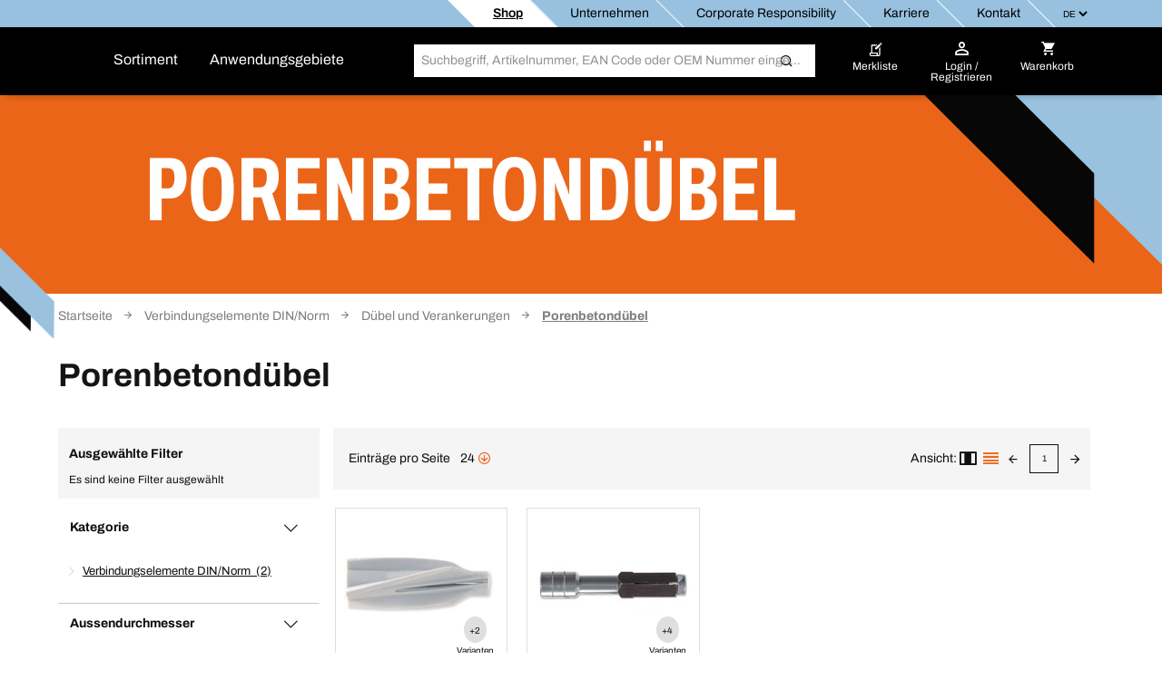

--- FILE ---
content_type: text/html;charset=UTF-8
request_url: https://shop.berner.eu/ch-de/dsc/43681172-porenbetonduebel/
body_size: 41879
content:
<!DOCTYPE html>
<html lang="de" class="">
    <head>
        <meta charset="utf-8">
        <meta http-equiv="X-UA-Compatible" content="IE=edge">
        <meta name="viewport" content="width=device-width, initial-scale=1, maximum-scale=1, minimum-scale=1">
        <link rel="preconnect dns-prefetch" href="https://mediaserver.berner.eu" crossorigin/>

<meta name="title" content="Porenbetondübel für Profis, kaufen Sie online | BERNER®" />
        <meta name="description" content="Hohe Verfügbarkeit: Porenbetondübel. Bestellen Sie Profi-Maschinen und Werkzeuge beim Spezialisten ✓ Schnelle Verfügbarkeit ✓ Hoher Qualitätsanspruch" />
        <meta name="apple-itunes-app" content="app-id=562860692"/>
        <script type="text/javascript" src="/ch-de/ruxitagentjs_ICA7NQVfgqrux_10327251022105625.js" data-dtconfig="app=931f457a13fe05d0|ssc=1|owasp=1|featureHash=ICA7NQVfgqrux|msl=153600|srsr=25000|rdnt=1|uxrgce=1|cuc=4x1lshsu|srms=2,1,0,0%2Ftextarea%2Cinput%2Cselect%2Coption;0%2Fdatalist;0%2Fform%20button;0%2F%5Bdata-dtrum-input%5D;0%2F.data-dtrum-input;1%2F%5Edata%28%28%5C-.%2B%24%29%7C%24%29|mel=100000|expw=1|dpvc=1|lastModification=1766408675795|tp=500,50,0|srbbv=2|agentUri=/ch-de/ruxitagentjs_ICA7NQVfgqrux_10327251022105625.js|reportUrl=/ch-de/rb_05d168c3-d5ca-4469-9509-a30e3c1de237|rid=RID_-665410724|rpid=-992721040|domain=berner.eu" async></script><link rel="alternate" hreflang="hu-HU" href="https://shop.berner.eu/hu-hu/dsc/43681172-habbeton-duebelek/"/>
                    <link rel="alternate" hreflang="x-default" href="https://shop.berner.eu/de-de/dsc/43681172-porenbetonduebel/"/>
                        <link rel="alternate" hreflang="de-DE" href="https://shop.berner.eu/de-de/dsc/43681172-porenbetonduebel/"/>
                    <link rel="alternate" hreflang="hr-HR" href="https://shop.berner.eu/hr-hr/dsc/43681172-tiple-za-porobeton/"/>
                    <link rel="alternate" hreflang="lv-LV" href="https://shop.berner.eu/lv-lv/dsc/43681172-dbei-gzbetonam/"/>
                    <link rel="alternate" hreflang="sk-SK" href="https://shop.berner.eu/sk-sk/dsc/43681172-hmodinky-do-porobetonu/"/>
                    <link rel="alternate" hreflang="es-ES" href="https://shop.berner.eu/es-es/dsc/43681172-anclajes-para-hormigon-celular/"/>
                    <link rel="alternate" hreflang="lt-LT" href="https://shop.berner.eu/lt-lt/dsc/43681172-kaiiai-aeruotam-betonui/"/>
                    <link rel="alternate" hreflang="no-NO" href="https://shop.berner.eu/no-no/dsc/43681172-plugger-for-porebetong/"/>
                    <link rel="alternate" hreflang="it-IT" href="https://shop.berner.eu/it-it/dsc/43681172-fissaggio-per-calcestruzzo-cellulare/"/>
                    <link rel="alternate" hreflang="de-AT" href="https://shop.berner.eu/at-de/dsc/43681172-porenbetonduebel/"/>
                    <link rel="alternate" hreflang="pl-PL" href="https://shop.berner.eu/pl-pl/dsc/43681172-mocowanie-w-betonie-komorkowym/"/>
                    <link rel="alternate" hreflang="pt-PT" href="https://shop.berner.eu/pt-pt/dsc/43681172-buchas-para-betao-celular/"/>
                    <link rel="alternate" hreflang="nl-NL" href="https://shop.berner.eu/nl-nl/dsc/43681172-pluggen-voor-cellenbeton/"/>
                    <link rel="alternate" hreflang="ro-RO" href="https://shop.berner.eu/ro-ro/dsc/43681172-dibluri-beton-poros/"/>
                    <link rel="alternate" hreflang="fr-BE" href="https://shop.berner.eu/be-fr/dsc/43681172-bouchons-pour-beton-cellulaire/"/>
                    <link rel="alternate" hreflang="sv-SE" href="https://shop.berner.eu/se-sv/dsc/43681172-pluggar-foer-laettbetong/"/>
                    <link rel="alternate" hreflang="fr-CH" href="https://shop.berner.eu/ch-fr/dsc/43681172-bouchons-pour-beton-cellulaire/"/>
                    <link rel="alternate" hreflang="it-CH" href="https://shop.berner.eu/ch-it/dsc/43681172-fissaggio-per-calcestruzzo-cellulare/"/>
                    <link rel="alternate" hreflang="da-DK" href="https://shop.berner.eu/dk-da/dsc/43681172-befaestelse-i-porebeton/"/>
                    <link rel="alternate" hreflang="fr-FR" href="https://shop.berner.eu/fr-fr/dsc/43681172-chevilles-pour-beton-cellulaire/"/>
                    <link rel="alternate" hreflang="cs-CZ" href="https://shop.berner.eu/cz-cs/dsc/43681172-hmodinky-do-porobetonu/"/>
                    <link rel="alternate" hreflang="de-CH" href="https://shop.berner.eu/ch-de/dsc/43681172-porenbetonduebel/"/>
                    <link rel="canonical" href="https://shop.berner.eu/ch-de/dsc/43681172-porenbetonduebel/">
        



    
    <link rel="preconnect" href="//web.cmp.usercentrics.eu">
    <link rel="preconnect" href="//api.usercentrics.eu">
    <link rel="preconnect" href="//consent-api.service.consent.usercentrics.eu">
    <link rel="preconnect" href="//v1.api.service.cmp.usercentrics.eu">
    <link rel="preconnect" href="//privacy-proxy.usercentrics.eu">

    <link rel="preload" href="//web.cmp.usercentrics.eu/ui/loader.js" as="script">
    <link rel="preload" href="//privacy-proxy.usercentrics.eu/latest/uc-block.bundle.js" as="script">

    <script id="usercentrics-cmp" data-settings-id="gPnuuzz6P" src="https://web.cmp.usercentrics.eu/ui/loader.js" async></script>
    <script type="application/javascript" src="https://privacy-proxy.usercentrics.eu/latest/uc-block.bundle.js"></script>
    <script>
        if ('IntersectionObserver' in window) {
            uc.blockOnly([
                'BJz7qNsdj-7', 
                'S1pcEj_jZX' 
            ]);
            uc.blockElements({
                'S1pcEj_jZX': '#cboxContent #map', 
                'S1pcEj_jZX': '#berner-location #map' 
            });
            uc.reloadOnOptIn('S1pcEj_jZX');
        }
    </script>


    
    

<link rel="apple-touch-icon" sizes="180x180" href="/ch-de/_ui/common/img/fav/apple-touch-icon.png">
<link rel="icon" type="image/png" sizes="32x32" href="/ch-de/_ui/common/img/fav/favicon-32x32.png">
<link rel="icon" type="image/png" sizes="16x16" href="/ch-de/_ui/common/img/fav/favicon-16x16.png">
<link rel="manifest" href="/ch-de/_ui/common/img/fav/site.webmanifest">
<link rel="mask-icon" href="/ch-de/_ui/common/img/fav/safari-pinned-tab.svg" color="#5bbad5">
<meta name="msapplication-TileColor" content="#da532c">
<meta name="theme-color" content="#ffffff">
<title>Porenbetondübel für Profis, kaufen Sie online | BERNER®</title>
        <link rel="stylesheet" type="text/css" media="all" href="/ch-de/_ui/minifiedFiles/css/berner.css?version=d71d95522eb548fe8ed216505a9a2ddac6a5cc70"/>
        <script src="/ch-de/_ui/common/js/lib/jquery-3.7.1.min.js"></script>

<script id="berner-config">

    /*<![CDATA[*/
    var berner = {
        config: { baseUrl: 'https://shop.berner.eu', siteRootUrl: '/', rctx: '/ch-de', shopLevel: 3, language: 'de', locale: 'de_CH', dateFormat: 'dd.MM.yyyy' , supportedDateFormats: '["dd.MM.yyyy"]', imgFallback: '/ch-de/_ui/common/img/no_image_fallback.png', prices: 'net', currencySymbol: 'SFr', currencyIso: 'CHF', userAreaUrl: '/self-service', theme: "berner", angularToken: '', baseStoreId: 'Berner_CH_Site' },
        user: { anonymous: 'true', loadingPricesMessages:'Wird geladen ...', hidePricesMessages:'',isAdmUser:'false', hidePrices:false, prices: false, pricesToggle: false,  showCrossSellingOverlay: true, avoidCrossSellingOverlay: false},
        customer: { uid: '', selectedDepartmentId: ''},minicartLiveBook: { status: ''},
        salescompany: {hideArticlePrices: 'false' },
        smartEditEnabled: false
    };
   
    /*]]>*/
</script>

<meta name="_csrf" content="7bd5d937-99f8-4e27-86b6-923729665456"/>
<script src="/ch-de/_ui/common/js/src/berner.translations_de_CH.js?version=d71d95522eb548fe8ed216505a9a2ddac6a5cc70"></script>

        <script type="text/javascript" src="/ch-de/_ui/minifiedFiles/js/berner.js?version=d71d95522eb548fe8ed216505a9a2ddac6a5cc70"></script>
        <script type="application/ld+json">
    {
        "@context": "http://schema.org/",
        "@type": "WebSite",
        "name": "BERNER",
        "url": "https://shop.berner.eu/ch-de/",
        "potentialAction": {
            "@type": "SearchAction",
            "target": "https://shop.berner.eu/ch-de/search?text={search_term_string}",
            "query-input": "required name=search_term_string"
        }
    }
</script>

<script type="application/ld+json">
        {
  "@context" : "http://schema.org/",
  "@type" : "Organization",
  "image" : "/ch-de/_ui/theme/berner/img/berner-logo.svg",
  "address" : {
    "@context" : "http://schema.org/",
    "@type" : "PostalAddress",
    "addressCountry" : "CH",
    "streetAddress" : "Kägenstrasse 8",
    "postalCode" : "4153",
    "addressLocality" : "Reinach / BL"
  },
  "name" : "Montagetechnik BERNER AG",
  "logo" : "/ch-de/_ui/theme/berner/img/berner-logo.svg",
  "telephone" : "0800820806",
  "url" : "https://shop.berner.eu/ch-de/",
  "email" : "info@berner-ag.ch",
  "sameAs" : "[https://www.facebook.com/Bernerschweiz/, https://www.instagram.com/bernerschweiz/, https://www.youtube.com/berner-schweiz, https://www.linkedin.com/company/berner-ag/]",
  "founder" : "Albert Berner",
  "foundingDate" : "1957-04-01",
  "foundingLocation" : "Künzelsau, Germany"
}</script>
<link rel="preload" href="https://gcnhtodk3s.kameleoon.eu/kameleoon.js" as="script">
    <script type="text/javascript">
        window.kameleoonQueue=window.kameleoonQueue||[];</script>
    <script type="text/javascript" src="//gcnhtodk3s.kameleoon.eu/kameleoon.js" async></script>
</head>

    <body class="smartedit-page-uid-categoryLevel03Page smartedit-page-uuid-eyJpdGVtSWQiOiJjYXRlZ29yeUxldmVsMDNQYWdlIiwiY2F0YWxvZ0lkIjoiQmVybmVyX0NIX0NNUyIsImNhdGFsb2dWZXJzaW9uIjoiT25saW5lIn0= smartedit-catalog-version-uuid-Berner_CH_CMS/Online  language-de">
        <script>
            var dataLayer = dataLayer || [],
                dataLayerStash = [];
        </script>

        <script>
                dataLayer.push({"EXPORT_CUSTOMER":"No","chatCustomerMail":"","clientId":"-1049736730.1769111776330","customerType":"ANONYMOUS","hybrisClientId":"-1049736730.1769111776330","salescompany":"Berner CH","timestamp":"2026-01-22T20:56:16.371+01:00"});
                
                dataLayer.push({
                    'httpStatus': '200'
                });
            </script>

            <noscript>
                <iframe src="//sgtm.berner.eu/ns.html?id=GTM-5HR83DX" height="0"
                        width="0" style="display:none;" class="v-hidden"></iframe>
            </noscript>
            <script>(function (w, d, s, l, i) {
                w[l] = w[l] || [];
                w[l].push({'gtm.start': new Date().getTime(), event: 'gtm.js'});
                var f = d.getElementsByTagName(s)[0],
                        j = d.createElement(s), dl = l != 'dataLayer' ? '&l=' + l : '';
                j.async = true;
                j.src = '//sgtm.berner.eu/gtm.js?id=' + i + dl;
                f.parentNode.insertBefore(j, f);
            })(window, document, 'script', 'dataLayer', 'GTM-5HR83DX');
            </script>

            <div class="toasty">
	<button type="button" class="close">&times;</button>
	<p>Alert message</p>
</div>

<div class="mainHeader js-mainHeader">
	<div id="seach-suggest-overlay"></div>
	<div class="mainHeader-row-top clearfix">
		<div class="mainHeader-row-top-right">

			<div class="mainHeaderBar-info js-mainHeaderBar-info">
				<span class="bicon bicon-cross"></span>
				<div class="mainHeaderBar-info-links show-all">
					<div class="link-list">
	<a href="/ch-de/" title=""
                   class=""   data-selenium="defaultNavigationLinkDepot"><div class="link-list-title" data-title="Shop">
						Shop</div>
				</a>
            </div>

<div class="link-list">
	<a href="/ch-de/company/berner" title=""
                   class=""   data-selenium="defaultNavigationLinkCompany"><div class="link-list-title" data-title="Unternehmen">
						Unternehmen</div>
				</a>
            </div>

<div class="link-list">
	<a href="https://shop.berner.eu/cr/index_de_CH.html" title=""
                   class=""   data-selenium="defaultNavigationLinkCorporateResponsibility"><div class="link-list-title" data-title="Corporate Responsibility">
						Corporate Responsibility</div>
				</a>
            </div>

<div class="link-list">
	<a href="/ch-de/career/welcome" title=""
                   class=""   data-selenium="defaultNavigationLinkCareer"><div class="link-list-title" data-title="Karriere">
						Karriere</div>
				</a>
            </div>

<div class="link-list">
	<a href="/ch-de/contact" title=""
                   class=""   data-selenium="defaultNavigationLinkContact"><div class="link-list-title" data-title="Kontakt">
						Kontakt</div>
				</a>
            </div>

</div>
				</div>

			<div class="mainHeader-nav-language">
					<select class="js-mainHeader-language berner-language-select" data-fragments='{ }'>
	<option value="de" 
			 selected="selected" 
		>
			de</option>
	<option value="fr" 
			
		>
			fr</option>
	<option value="it" 
			
		>
			it</option>
	</select>

</div>
			</div>
	</div>

	<div class="mainHeader-row-middle clearfix desktop-view">
			<div class="mainHeader-row-top-left">
				<div class="mainHeader-logo">
    <a aria-label="Berner" href="/ch-de/" class="logo">
        <img loading="lazy" width="134" height="29" src="/medias/BERNER-standard-COLOR-WHITE-RGB.svg?context=bWFzdGVyfHJvb3R8MjE2NnxpbWFnZS9zdmcreG1sfGg1NC9oZmYvMTUwNjIwNjUzODEzNzkwLnN2Z3w4ZjFmMDgzZWEzZjNlOWI3MzEwMzY3YzM0OWE4ZjFjODIyYzAzOGUxMTlmNjI4NzFlZDY1ZGM5MjUwOGM4M2Yz&attachment=true" alt=""/>
    </a>
</div></div>
			<div class="mainHeader-links hidden-xs">
					<span class="mainHeader-showCategories hidden-xs mainHeaderBar-btn show-assortment js-mainHeader-menu-link" tabindex="0">
				Sortiment</span>
	<span class="mainHeader-showCategories hidden-sm hidden-md hidden-lg mainHeaderBar-btn js-mainHeader-menu-link show-assortment">
	Sortiment</span>


<a href="/ch-de/applicationOverviewPage" title=""
                   class="mainHeader-showCategories hidden-xs mainHeaderBar-btn"   data-selenium="defaultApplicationLinkGlobal">Anwendungsgebiete</a>
            <a href="/ch-de/applicationOverviewPage" title=""
                   class="mainHeader-showCategories hidden-sm hidden-md hidden-lg mainHeaderBar-btn"   data-selenium="defaultApplicationLinkGlobal">Anwendungsgebiete</a>
            </div>
			<div class="yCmsContentSlot mainHeader-search js-mainHeader-search">
<div class="site-search" data-history='[]'>
        <div class="site-search-inner">
            <form id="search_form" name="search_form" method="get" action="/ch-de/search"
                  data-suggesturl="/ch-de/search/suggest">
                <div class="input-group">
                    <span class="input-group-btn input-group-btn-icon">
                        <button class="btn btn-link">
                            <span class="bicon bicon-Search"></span>
                        </button>
                    </span>
                   <div id="complete"></div>
                    <input aria-label="Suche" class="form-control main-search" type="text" name="text"
                    
                           placeholder="Suchbegriff, Artikelnummer, EAN Code oder OEM Nummer eingeben" autocomplete="off">
                    <span class="input-group-btn">
                        <button type="submit" class="btn btn-search-icon">
                            <span class="bicon bicon-site-search"></span>
                            </button>
                    </span>
                    <span class="input-group-btn input-group-btn-close js-mainHeader-nav-search">
                        <button class="btn btn-link">
                            <span class="bicon bicon-close"></span>
                        </button>
                    </span>
                </div>
                <input id="categorysuggestions_val" type="hidden" value="Kategorie-Vorschläge"/>
                <input id="productsuggestions_val" type="hidden" value="Produktvorschläge"/>
                <input id="brandsuggestions_val" type="hidden" value="Markenvorschläge"/>
                <input id="searchtermsuggestions_val" type="hidden" value="Suchvorschläge"/>
                <input id="cmssuggestions_val" type="hidden" value="Kampagnen &amp; Aktionen"/>
                <input id="searchHistory_val" type="hidden" value="Suchverlauf"/>
            </form>

                <div class="search-autocomplete">
                <div id="suggestLayer" class="search-autocomplete-wrapper" data-service-email="info@berner-ag.ch" data-service-number="061 715 92 22"
                        >
                </div>
            </div>
        </div>
    </div>
</div><div class="yCmsContentSlot mainHeader-nav">
<a href="/ch-de/self-service/bookmarks" class="mainHeader-nav-bookmarks hidden-xs" title="Merkliste">
			<span class="bicon bicon-bookmark"></span>
			<div class="mainHeader-nav-login-text">
				Merkliste</div>
		</a>
	<a class="mainHeader-nav-login js-mainHeaderFlyout-btn js-mainHeaderFlyout-login-btn " data-selenium="loginDropdownLink" href="/ch-de/login" >
				<span class="bicon bicon-login"
					title="Warenkorb">
				</span>
				<span class="mainHeader-nav-login-text mainHeader-nav-login-text-login">
					Login /</br> Registrieren</span>
			</a>
		<a aria-label="Warenkorb" class="mainHeader-nav-cart js-mainHeaderFlyout-btn js-mainHeaderFlyout-cart-btn" href="/ch-de/checkout" data-berner-minicart="{&quot;entryCount&quot;:0,&quot;totalUnitCount&quot;:0,&quot;entries&quot;:[],&quot;countinfo&quot;:&quot;leer&quot;,&quot;shownProductCount&quot;:3,&quot;entryPrices&quot;:null,&quot;showFreeDeliveryInfoTeaser&quot;:false,&quot;diffFreeShipping&quot;:null}">
				<span class="bicon bicon-cart" title="Warenkorb"></span>
				<span class="mainHeader-nav-login-text mainHeader-nav-login-text-cart">Warenkorb</span>
			</a>
			<script id="minicarttmpl" type="text/x-handlebars-template">
		<div class="minicartIconContainer">
			<div class="{{{getIconClass berner="cart" bti="cart"}}} cartIcon"
				title="Warenkorb">
				{{#ifCond entryCount '>' 0}}
					<span class="cartIconCount">
							{{entryCount}}
					</span>
				{{/ifCond}}
			</div>
			<span class="mainHeader-nav-login-text mainHeader-nav-login-text-cart">Warenkorb</span>
		</div>

	<div class="minicart js-mainHeaderFlyout checkout-warenkorb js-mainHeaderFlyout-cart">
		<button class="btn btn-link minicart-close js-mainHeaderFlyout-cart-close"><span class="{{{getIconClass berner="close" bti="close"}}}"></span></button>
		<div class="schnell-erfassung">
			<form class="berner-atc-codes" data-berner-available="true" data-berner-cart-id="{{pk}}">
				<div class="headline">Schnellerfassung</div>
				<p>Füge einfach und bequem ein Produkt durch Eingabe der Artikelnummer hinzu.</p>
				<div class="subheadline">
					<strong>
						Artikelnummer</strong>
				</div>
				<button type="submit" class="btn btn-link btn-sm pull-right" data-berner-title="js.loginlayer.atctitle" data-berner-text="js.loginlayer.atctext"><span class="{{{getIconClass berner="cart" bti="cart"}}}"></span></button>
				<div class="form-group quickEntry ui-front">
					<input type="text" class="form-control"/>
				</div>
				<div class="schnell-erfassung-info">
					Art.-Nr. durch ( , ) trennen</div>
			</form>
		</div>
		<ul class="berner-cart-toggled">
			{{#entries}}
			<li class="berner-minicart-line">
				<div class="left">
					<div class="thumb">{{#thumbnail}}<a href="/ch-de/{{../articleUrl}}"><img loading="lazy" src="{{thumbNailUrl}}" alt="{{altText}}"></a>{{/thumbnail}}
					</div>
				</div>
				<div class="right">
					<div class="berner-remove">
						<button data-berner-minicart-remove="{{id}}"  data-berner-minicart-product-id="{{articleCode}}" data-berner-minicart-product-price="{{totalPrices.net.value}}" data-berner-minicart-product-quantity="{{quantity}}">
							<span class="{{{getIconClass berner="trash-icon" bti="trash-icon"}}} minicartTrashIcon"></span>
						</button>
					</div>
					</div>
				<div class="name berner-name">
					<a {{#getOnlineUrl "" articleUrl articleCode }}{{/getOnlineUrl}}>{{articleName}}</a>
					<br>
					Menge:
					{{quantity}}
				</div>
			</li>
			{{/entries}}
		</ul>
		<div class="form-group">
			<a href="/ch-de/checkout" class="btn btn-secondary">
				<span>
					Warenkorb ansehen
				 	({{countinfo}}) 
				</span>
			</a>
		</div>
		{{#if showFreeDeliveryInfoTeaser }}
			{{#if diffFreeShipping}}
				<div class="minicart-free-delivery-wrapper">
					<div class="js-diffFreeShipping-minicart CHCartError">
						<span class="diffFreeShipping">Dir fehlen noch Artikel im Wert von {{diffFreeShipping}}, um die Bestellung kostenlos geliefert zu bekommen.</span>
						<span class="bicon bicon-shipment-tracking diffFreeShipping-icon"></span>
					</div>
				</div>
			{{/if}}
		{{/if}}
	</div>

</script>
<div class="mainHeaderFlyout-underlay js-mainHeaderFlyout-underlay"></div>

 <div class="mainHeaderFlyout-login js-mainHeaderFlyout js-mainHeaderFlyout-login hidden-xs" data-selenium="login-dropdown"  >
			<button aria-label="Close" class="btn btn-link mainHeaderFlyout-login-close js-mainHeaderFlyout-login-close"><span class="bicon bicon-close"></span></button>
			<div class="row">
				<div class="col-sm-7">
					<div class="mainHeaderFlyout-login-title">
						<strong>
							Login für Online-Kunden</strong>
					</div>
					<div class="mainHeaderFlyout-login-form login-form">
						




























<form id="loginFlyout" name="loginFlyout" data-selenium="loginForm" action="/ch-de/login" method="post" autocomplete="off">


    <input id="loginWindow-loginFlyout" name="loginWindow" type="hidden" value=""/>
    
    <fieldset class="js-sync-login-form js-sync-height">
        <div class="form-group ">
            <label for="email-loginFlyout">Deine E-Mail-Adresse<span class="hide-for-bti">*</span></label>
            <input id="email-loginFlyout" name="email" data-selenium="email" name="email" type="text" class="form-control" value="" autocomplete="username"/>

            
            <input type="text" class="form-control" id="second-name-login" name="secondName" tabindex="-1"  autocomplete="off"/>
        </div>

        <div class="form-group  passToggleContainer">
            <label for="password-loginFlyout">Passwort<span class="hide-for-bti">*</span></label>
            <input id="password-loginFlyout" name="password" data-selenium="password" name="password" type="password" class="form-control" value="" autocomplete="current-password"/>
            <span class="bicon bicon-eyeCross toggleShowPasskey" data-toggle="#password-loginFlyout"></span>
        </div>

        <a href="#" class="mainHeaderFlyout-login-lostPassword js-password-vergessen" data-selenium="lostPassLink">
            Passwort vergessen? Konto wieder aktivieren?
        </a>

        <div class="berner-validation error berner-validation-emailNotUnique" style="display: none;" data-selenium="berner-validation-emailNotUnique">Bitte gebe zusätzlich deine Kundennummer an, da deine E-Mail-Adresse mehrfach hinterlegt ist!</div>
        <div class="berner-validation error berner-validation-userNotFound" style="display: none;">Ups! Die E-Mail-Adresse oder das Passwort stimmt nicht. Bitte überprüfe deine Eingaben oder klicke auf „Passwort vergessen?“</div>
        <div class="berner-validation error berner-validation-loginDisabled" style="display: none;" data-selenium="berner-validation-loginDisabled">Ups! Die E-Mail-Adresse oder das Passwort stimmt nicht. Bitte überprüfe deine Eingaben oder klicke auf „Passwort vergessen?“</div>
        <div class="berner-validation error berner-validation-badCredentials" style="display: none;" data-selenium="berner-validation-badCredentials">Ups! Die E-Mail-Adresse oder das Passwort stimmt nicht. Bitte überprüfe deine Eingaben oder klicke auf „Passwort vergessen?“</div>
        <div class="berner-validation error berner-validation-loginPendingConfirmation" style="display: none;" data-selenium="berner-validation-loginPendingConfirmation">Warten auf E-Mail- Bestätigung</div>

        <div class="berner-validation error berner-validation-usernNotValidByCustomerAdmin" style="display: none;" data-selenium="berner-validation-usernNotValidByCustomerAdmin">Bitte beachte, dass aus Sicherheitsgründen nur der Administrator deines Unternehmens deinen Zugang aktivieren kann</div>
        <div class="berner-validation error berner-validation-logindeclinebycustomadmin" style="display: none;" data-selenium="berner-validation-logindeclinebycustomadmin">Benutzer abgelehnt durch Admin</div>

        <div class="berner-validation error berner-validation-loginBlockedForSecurity" style="display: none;" data-selenium="berner-validation-loginBlockedForSecurity">Ups! Die E-Mail-Adresse oder das Passwort stimmt nicht. Bitte überprüfe deine Eingaben oder klicke auf „Passwort vergessen?“</div>
        <div class="berner-validation error berner-validation-loginBlockedAfterTry" style="display: none;" data-selenium="berner-validation-loginblockedaftertry">Dein Account wurde aufgrund zu vieler Fehlversuche gesperrt</div>
        <div class="berner-validation error berner-validation-waitForSecurity" style="display: none;" data-selenium="berner-validation-waitForSecurity" data-countdown="null">Bitte warte {0} Sekunden, um dich erneut einzuloggen.</div>
        <div class="berner-validation error berner-validation-session-lost" style="display: none;"} data-selenium="berner-validation-session-lost" >
            Deine Sitzung ist abgelaufen. Lade die Seite neu und melde dich erneut an.
        </div>

        <input id="redirect-loginFlyout" name="redirect" type="hidden" value="1" value=""/>
    </fieldset>

    <button class="form-group-button-container login-button-container btn btn-secondary" type="submit">
        <span id="loginFlyout12" class="js-login input-login" data-selenium="loginButton">Login</span>
        
            <span class="bicon bicon-arrow-right-circle button-blue-bicon-right-arrow"></span>
        
    </button>

    
        <a href="#"
           class="small-link" style="display: none;" id="overlay-login" data-selenium="sendConfirmationEmailButton">Bestätigungs-E-Mail erneut senden</a>
    
<div>
<input type="hidden" name="_csrf" value="7bd5d937-99f8-4e27-86b6-923729665456" />
</div></form>
</div>

					<div class="login-progress">
						<div class="loading-icon">
							<span class="bicon bicon-cog icon-spin cog"></span>
						</div>
						<p>
							Wird eingeloggt...</p>
					</div>
				</div>

				<div class="col-sm-5">
					<div class="mainHeaderFlyout-login-side">
						<div class="mainHeaderFlyout-login-title">
							<strong>
								Registrieren und<br>BERNER Online-Kunde werden!</strong>
						</div>


						<div class="mainHeaderFlyout-login-desc">
								In nur wenigen Schritten zum BERNER Online-Kunden. Jetzt kostenlos registrieren und alle Shop-Vorteile nutzen!</div>
						<a id="register-btn" data-selenium="register-btn" class="btn btn-secondary btn-block" href="https://shop.berner.eu/ch-de/register">
							Jetzt Konto eröffnen</a>

                        </div>
				</div>
			</div>
		</div>
	







<div class="info-loggedout-wrapper js-info-loggedout-save">
    <div class="info-loggedout">
        <div class="line"></div>
        <div class="row">
            
            <div class="col-sm-6">

                <div class="info-loggedout-headline">Login</div>
                




























<form id="loginAddToBookmarksOverlayTab" name="loginAddToBookmarksOverlayTab" data-selenium="loginForm" action="/ch-de/login" method="post" autocomplete="off">


    <input id="loginWindow-loginAddToBookmarksOverlayTab" name="loginWindow" type="hidden" value="loginForBookmarksOverlay" value=""/>
    
    <fieldset class="js-sync-login-form js-sync-height">
        <div class="form-group ">
            <label for="email-loginAddToBookmarksOverlayTab">Deine E-Mail-Adresse<span class="hide-for-bti">*</span></label>
            <input id="email-loginAddToBookmarksOverlayTab" name="email" data-selenium="email" name="email" type="text" class="form-control" value="" autocomplete="username"/>

            
            <input type="text" class="form-control" id="second-name-login" name="secondName" tabindex="-1"  autocomplete="off"/>
        </div>

        <div class="form-group  passToggleContainer">
            <label for="password-loginAddToBookmarksOverlayTab">Passwort<span class="hide-for-bti">*</span></label>
            <input id="password-loginAddToBookmarksOverlayTab" name="password" data-selenium="password" name="password" type="password" class="form-control" value="" autocomplete="current-password"/>
            <span class="bicon bicon-eyeCross toggleShowPasskey" data-toggle="#password-loginAddToBookmarksOverlayTab"></span>
        </div>

        <a href="#" class="mainHeaderFlyout-login-lostPassword js-password-vergessen" data-selenium="lostPassLink">
            Passwort vergessen? Konto wieder aktivieren?
        </a>

        <div class="berner-validation error berner-validation-emailNotUnique" style="display: none;" data-selenium="berner-validation-emailNotUnique">Bitte gebe zusätzlich deine Kundennummer an, da deine E-Mail-Adresse mehrfach hinterlegt ist!</div>
        <div class="berner-validation error berner-validation-userNotFound" style="display: none;">Ups! Die E-Mail-Adresse oder das Passwort stimmt nicht. Bitte überprüfe deine Eingaben oder klicke auf „Passwort vergessen?“</div>
        <div class="berner-validation error berner-validation-loginDisabled" style="display: none;" data-selenium="berner-validation-loginDisabled">Ups! Die E-Mail-Adresse oder das Passwort stimmt nicht. Bitte überprüfe deine Eingaben oder klicke auf „Passwort vergessen?“</div>
        <div class="berner-validation error berner-validation-badCredentials" style="display: none;" data-selenium="berner-validation-badCredentials">Ups! Die E-Mail-Adresse oder das Passwort stimmt nicht. Bitte überprüfe deine Eingaben oder klicke auf „Passwort vergessen?“</div>
        <div class="berner-validation error berner-validation-loginPendingConfirmation" style="display: none;" data-selenium="berner-validation-loginPendingConfirmation">Warten auf E-Mail- Bestätigung</div>

        <div class="berner-validation error berner-validation-usernNotValidByCustomerAdmin" style="display: none;" data-selenium="berner-validation-usernNotValidByCustomerAdmin">Bitte beachte, dass aus Sicherheitsgründen nur der Administrator deines Unternehmens deinen Zugang aktivieren kann</div>
        <div class="berner-validation error berner-validation-logindeclinebycustomadmin" style="display: none;" data-selenium="berner-validation-logindeclinebycustomadmin">Benutzer abgelehnt durch Admin</div>

        <div class="berner-validation error berner-validation-loginBlockedForSecurity" style="display: none;" data-selenium="berner-validation-loginBlockedForSecurity">Ups! Die E-Mail-Adresse oder das Passwort stimmt nicht. Bitte überprüfe deine Eingaben oder klicke auf „Passwort vergessen?“</div>
        <div class="berner-validation error berner-validation-loginBlockedAfterTry" style="display: none;" data-selenium="berner-validation-loginblockedaftertry">Dein Account wurde aufgrund zu vieler Fehlversuche gesperrt</div>
        <div class="berner-validation error berner-validation-waitForSecurity" style="display: none;" data-selenium="berner-validation-waitForSecurity" data-countdown="null">Bitte warte {0} Sekunden, um dich erneut einzuloggen.</div>
        <div class="berner-validation error berner-validation-session-lost" style="display: none;"} data-selenium="berner-validation-session-lost" >
            Deine Sitzung ist abgelaufen. Lade die Seite neu und melde dich erneut an.
        </div>

        <input id="redirect-loginAddToBookmarksOverlayTab" name="redirect" type="hidden" value="1" value=""/>
    </fieldset>

    <button class="form-group-button-container login-button-container btn btn-secondary" type="submit">
        <span id="loginAddToBookmarksOverlayTab12" class="js-login input-login" data-selenium="loginButton">Login</span>
        
            <span class="bicon bicon-arrow-right-circle button-blue-bicon-right-arrow"></span>
        
    </button>

    
        <a href="#"
           class="small-link" style="display: none;" id="overlay-login" data-selenium="sendConfirmationEmailButton">Bestätigungs-E-Mail erneut senden</a>
    
<div>
<input type="hidden" name="_csrf" value="7bd5d937-99f8-4e27-86b6-923729665456" />
</div></form>

            </div>

            
            <div class="col-sm-6">
                
                    <div class="info-loggedout-register-wrapper">
                
                <div class="info-loggedout-headline">Jetzt Konto erröffnen</div>

                <div class="info-loggedout-open-account-info js-sync-login-form">
                    
                    In nur wenigen Schritten zum BERNER Online-Kunden. Jetzt kostenlos registrieren und alle Shop-Vorteile nutzen!
                </div>
                    


                

                <button id="register-btn" data-selenium="register-btn" class="btn btn-block btn-secondary"
                        onClick="window.location.href='https://shop.berner.eu/ch-de/register?PageRegisterRegisterForm_mode=customer'">
                    
                    Jetzt Konto eröffnen
                </button>
                        
                
                    </div>
                

            </div>
        </div>
    </div>
</div>
</div><div class="mainHeader-links hidden-sm hidden-md hidden-lg">
			<span class="mainHeader-showCategories hidden-xs mainHeaderBar-btn show-assortment js-mainHeader-menu-link" tabindex="0">
				Sortiment</span>
	<span class="mainHeader-showCategories hidden-sm hidden-md hidden-lg mainHeaderBar-btn js-mainHeader-menu-link show-assortment">
	Sortiment</span>


<a href="/ch-de/applicationOverviewPage" title=""
                   class="mainHeader-showCategories hidden-xs mainHeaderBar-btn"   data-selenium="defaultApplicationLinkGlobal">Anwendungsgebiete</a>
            <a href="/ch-de/applicationOverviewPage" title=""
                   class="mainHeader-showCategories hidden-sm hidden-md hidden-lg mainHeaderBar-btn"   data-selenium="defaultApplicationLinkGlobal">Anwendungsgebiete</a>
            </div>
		</div>

	<div class="mainNav js-mainHeaderFlyout js-mainNav" data-campaign-url="/ch-de/ffcampaigns/campaign" data-carouselcampaign-url="/ch-de/ffcampaigns/navigationcarousel">
    <div style="display: flex; flex-direction: row; position: absolute;">
        <div class="mainNav-lvl1 js-mainNav-lvl1">
            <div class="container-button-close container-button">
                <button class="close-button js-close-button js-mainNav-lvl1-close"></button>
            </div>
            <span class="mainNav-headline"></span>
            <button class="mainNav-lvl1-link js-mainNav-lvl1-link has-sub"
                        
                            data-item="menu1"
                            data-output="campaignHtml1"
                            data-campaign="43287517[DC]"
                        
                    >

                    <div class="mainNav-lvl1-link-inner">
                        <div class="alignLongText">
                            <img loading="lazy" width="32" height="32" class="category-img" src="/medias/43287517.png?context=bWFzdGVyfHJvb3R8MjY4NnxpbWFnZS9wbmd8aDI2L2hhNy8xNTA2MTc3NDkzMjM4MDYucG5nfDk3OTBkOWVlYzRlZmVmMjM3ZjZkMTVmYjc4ZDk1ODg0YjEyOThjYTNjZTFiZTczODkyM2NlZjIxYmNiOWNhNGI" alt="Chemie"/>
                            <span class="js-prudsys-recommendations-over-event mainNav-lvl1-link-name"
                                data-category-code="43287517[DC]"
                                data-loading="true">
                                Chemie</span>
                        </div>
                        <span class="arrow-right"></span>
                    </div>
                </button>
            <button class="mainNav-lvl1-link js-mainNav-lvl1-link has-sub"
                        
                            data-item="menu2"
                            data-output="campaignHtml2"
                            data-campaign="43287529[DC]"
                        
                    >

                    <div class="mainNav-lvl1-link-inner">
                        <div class="alignLongText">
                            <img loading="lazy" width="32" height="32" class="category-img" src="/medias/43287529.png?context=bWFzdGVyfHJvb3R8MTg0OHxpbWFnZS9wbmd8aDJiL2hkOS8xNTA2MTc3NDkzODkzNDIucG5nfDY0MDhiMmJhZDk3NGQzM2ZiOTU0NjI1MzQ1ZjhkYzI3YTAxZGM1YTliOTBhOWJiYmUxMWI5MTc0YWYxZDdhMDA" alt="Verbindungselemente DIN/Norm"/>
                            <span class="js-prudsys-recommendations-over-event mainNav-lvl1-link-name"
                                data-category-code="43287529[DC]"
                                data-loading="true">
                                Verbindungselemente DIN/Norm</span>
                        </div>
                        <span class="arrow-right"></span>
                    </div>
                </button>
            <button class="mainNav-lvl1-link js-mainNav-lvl1-link has-sub"
                        
                            data-item="menu3"
                            data-output="campaignHtml3"
                            data-campaign="43287531[DC]"
                        
                    >

                    <div class="mainNav-lvl1-link-inner">
                        <div class="alignLongText">
                            <img loading="lazy" width="32" height="32" class="category-img" src="/medias/43287531.png?context=bWFzdGVyfHJvb3R8MjQ2MHxpbWFnZS9wbmd8aDFhL2g1ZC8xNTA2MTc3NDk0NTQ4NzgucG5nfGRkYTQxOGVjMzMyMDZlZWM3YTFlOWY1ODczNzI5ODJjMGZlNTg3MTM1NjViYWFmOTQ0NTU3YzIyYTJhMGQ2MjQ" alt="Verbrauchsmaterial für die Materialbearbeitung"/>
                            <span class="js-prudsys-recommendations-over-event mainNav-lvl1-link-name"
                                data-category-code="43287531[DC]"
                                data-loading="true">
                                Verbrauchsmaterial für die Materialbearbeitung</span>
                        </div>
                        <span class="arrow-right"></span>
                    </div>
                </button>
            <button class="mainNav-lvl1-link js-mainNav-lvl1-link has-sub"
                        
                            data-item="menu4"
                            data-output="campaignHtml4"
                            data-campaign="43287539[DC]"
                        
                    >

                    <div class="mainNav-lvl1-link-inner">
                        <div class="alignLongText">
                            <img loading="lazy" width="32" height="32" class="category-img" src="/medias/43287539.png?context=bWFzdGVyfHJvb3R8MTIwNXxpbWFnZS9wbmd8aDQ4L2hlOS8xNTA2MTc3NDk1MjA0MTQucG5nfDk2NjQ5ZTMwNTBmYjU2YTQ4M2IxYmEwOGUxYjM0NTdiN2M4ZmIzNTUyOThlMWJlYWQxZWI1M2NlNjdlMWE4MzM" alt="Elektrik"/>
                            <span class="js-prudsys-recommendations-over-event mainNav-lvl1-link-name"
                                data-category-code="43287539[DC]"
                                data-loading="true">
                                Elektrik</span>
                        </div>
                        <span class="arrow-right"></span>
                    </div>
                </button>
            <button class="mainNav-lvl1-link js-mainNav-lvl1-link has-sub"
                        
                            data-item="menu5"
                            data-output="campaignHtml5"
                            data-campaign="43287543[DC]"
                        
                    >

                    <div class="mainNav-lvl1-link-inner">
                        <div class="alignLongText">
                            <img loading="lazy" width="32" height="32" class="category-img" src="/medias/43287543.png?context=bWFzdGVyfHJvb3R8MzQwNnxpbWFnZS9wbmd8aGVjL2gzNi8xNTA2MTc3NDk1ODU5NTAucG5nfGQ0YTAwYjRhNTMzZTQxNDIyYmQyNWRjNzZkMTViOWZlM2I4ODVkYjE4MWM2MTIyN2YxMWE4ODMwMzJkYmE2M2M" alt="Persönliche Schutzausrüstung"/>
                            <span class="js-prudsys-recommendations-over-event mainNav-lvl1-link-name"
                                data-category-code="43287543[DC]"
                                data-loading="true">
                                Persönliche Schutzausrüstung</span>
                        </div>
                        <span class="arrow-right"></span>
                    </div>
                </button>
            <button class="mainNav-lvl1-link js-mainNav-lvl1-link has-sub"
                        
                            data-item="menu6"
                            data-output="campaignHtml6"
                            data-campaign="43287541[DC]"
                        
                    >

                    <div class="mainNav-lvl1-link-inner">
                        <div class="alignLongText">
                            <img loading="lazy" width="32" height="32" class="category-img" src="/medias/43287541.png?context=bWFzdGVyfHJvb3R8MjM4OXxpbWFnZS9wbmd8aDNjL2g5Zi8xNTA2MTc3NDk2NTE0ODYucG5nfGQyN2E4M2JjYWYyYzkzMjRkNDViM2VhYTIxYTNkMzk4NzZlMzhjY2I5YTllMjVhMDNmNWVhNzM1YTMyNTFiMzc" alt="Werkzeuge"/>
                            <span class="js-prudsys-recommendations-over-event mainNav-lvl1-link-name"
                                data-category-code="43287541[DC]"
                                data-loading="true">
                                Werkzeuge</span>
                        </div>
                        <span class="arrow-right"></span>
                    </div>
                </button>
            <button class="mainNav-lvl1-link js-mainNav-lvl1-link has-sub"
                        
                            data-item="menu7"
                            data-output="campaignHtml7"
                            data-campaign="43590397[DC]"
                        
                    >

                    <div class="mainNav-lvl1-link-inner">
                        <div class="alignLongText">
                            <img loading="lazy" width="32" height="32" class="category-img" src="/medias/43590397.png?context=bWFzdGVyfHJvb3R8MTk4OHxpbWFnZS9wbmd8aDViL2gzNi8xNTA2MTc3NDk3MTcwMjIucG5nfDk1YjAzODZkNDBlZWRjYmUxMmYwMmEwOTMzYTMyNTBhMDQwZjU4NTE4ODk1NmMyOTlhZjVkMTA1MzY5NGQyYTE" alt="Werkstatt Ausrüstung"/>
                            <span class="js-prudsys-recommendations-over-event mainNav-lvl1-link-name"
                                data-category-code="43590397[DC]"
                                data-loading="true">
                                Werkstatt Ausrüstung</span>
                        </div>
                        <span class="arrow-right"></span>
                    </div>
                </button>
            <button class="mainNav-lvl1-link js-mainNav-lvl1-link has-sub"
                        
                            data-item="menu8"
                            data-output="campaignHtml8"
                            data-campaign="43287545[DC]"
                        
                    >

                    <div class="mainNav-lvl1-link-inner">
                        <div class="alignLongText">
                            <img loading="lazy" width="32" height="32" class="category-img" src="/medias/43287545.png?context=bWFzdGVyfHJvb3R8NDUzMHxpbWFnZS9wbmd8aDg0L2gwZC8xNTA2MTc3NDk3ODI1NTgucG5nfGIwMzlmY2RjZjNhMWIxNDhjYjY2ZWQwODRiN2JlMTg5Mzc1MzM3ZTc1MTQ4YTdmZmYyZWU4YmUyYjUyNDIzMDM" alt="Baubedarf"/>
                            <span class="js-prudsys-recommendations-over-event mainNav-lvl1-link-name"
                                data-category-code="43287545[DC]"
                                data-loading="true">
                                Baubedarf</span>
                        </div>
                        <span class="arrow-right"></span>
                    </div>
                </button>
            <button class="mainNav-lvl1-link js-mainNav-lvl1-link has-sub"
                        
                            data-item="menu9"
                            data-output="campaignHtml9"
                            data-campaign="43590822[DC]"
                        
                    >

                    <div class="mainNav-lvl1-link-inner">
                        <div class="alignLongText">
                            <img loading="lazy" width="32" height="32" class="category-img" src="/medias/43590822.png?context=bWFzdGVyfHJvb3R8MjM3N3xpbWFnZS9wbmd8aGIwL2gxMy8xNTA2MTc3NDk4NDgwOTQucG5nfDFiNjRjMGY3YjY3MTY4ZDE1NjU5ZDdlNzJjNTkyYzMzMWViY2M2ZGY0NTY1MGZhYzEwNTdmOGI5YzVlNjJlOTE" alt="Fahrzeugbedarf"/>
                            <span class="js-prudsys-recommendations-over-event mainNav-lvl1-link-name"
                                data-category-code="43590822[DC]"
                                data-loading="true">
                                Fahrzeugbedarf</span>
                        </div>
                        <span class="arrow-right"></span>
                    </div>
                </button>
            </div>
        <div class="mainNav-container-lvl2">
            <div class="mainNav-body js-mainNav-body" data-item="menu1">
                        <div class="mainNav-lvl2">
                            <div style="display: flex;">
                                <div class="mainNav-lvl2-subs-first js-mainNav-lvl2-subNavigation">
                                    <div class="container-button-back container-button">
                                        <button class="back-button js-back-button js-mainNav-lvl2-back">
                                            <span class="bicon bicon-arrow-left-4 bticon bticon-full-arrow-left"></span> Zurück</button>
                                    </div>
                                    <div class="container-button-close container-button">
                                        <button class="close-button js-close-button js-mainNav-lvl2-close"></button>
                                    </div>
                                    <div style="display: flex;" class="mainNav-lvl2-container">
                                        <img loading="lazy" width="32" height="32" class="category-img" src="/medias/43287517.png?context=bWFzdGVyfHJvb3R8MjY4NnxpbWFnZS9wbmd8aDI2L2hhNy8xNTA2MTc3NDkzMjM4MDYucG5nfDk3OTBkOWVlYzRlZmVmMjM3ZjZkMTVmYjc4ZDk1ODg0YjEyOThjYTNjZTFiZTczODkyM2NlZjIxYmNiOWNhNGI" alt="Action">
                                        <span data-href="L2NoLWRlL2RjLzQzMjg3NTE3LWNoZW1pZS8=" onclick="b.obfsLnk(this)" class="mainNav-body-headline js-mainNav-lvl2-back link-url-obfuscated">
                                                    <span>Alles aus:&nbsp;Chemie</span>
                                                </span>
                                            </div>
                                    <button class="mainNav-lvl2-link  has-sub"
                                                                                data-item="subCategoryLevel1-1"
                                                                            >
                                                <div class="mainNav-lvl2-link-content">
                                                    <span>Reinigungs- und Pflegemittel</span>
                                                        </div>
                                                <span class="arrow-right"></span>
                                                </button>
                                    <button class="mainNav-lvl2-link  has-sub"
                                                                                data-item="subCategoryLevel1-2"
                                                                            >
                                                <div class="mainNav-lvl2-link-content">
                                                    <span>Klebstoffe</span>
                                                        </div>
                                                <span class="arrow-right"></span>
                                                </button>
                                    <button class="mainNav-lvl2-link  has-sub"
                                                                                data-item="subCategoryLevel1-3"
                                                                            >
                                                <div class="mainNav-lvl2-link-content">
                                                    <span>Lösungs- und Schmiermittel</span>
                                                        </div>
                                                <span class="arrow-right"></span>
                                                </button>
                                    <button class="mainNav-lvl2-link  has-sub"
                                                                                data-item="subCategoryLevel1-4"
                                                                            >
                                                <div class="mainNav-lvl2-link-content">
                                                    <span>Dicht- und Schaumstoffe</span>
                                                        </div>
                                                <span class="arrow-right"></span>
                                                </button>
                                    <button class="mainNav-lvl2-link  has-sub"
                                                                                data-item="subCategoryLevel1-5"
                                                                            >
                                                <div class="mainNav-lvl2-link-content">
                                                    <span>Klebebänder</span>
                                                        </div>
                                                <span class="arrow-right"></span>
                                                </button>
                                    <button class="mainNav-lvl2-link  has-sub"
                                                                                data-item="subCategoryLevel1-6"
                                                                            >
                                                <div class="mainNav-lvl2-link-content">
                                                    <span>Lacke, Grundierungen und Markierungssprays</span>
                                                        </div>
                                                <span class="arrow-right"></span>
                                                </button>
                                    <button class="mainNav-lvl2-link  has-sub"
                                                                                data-item="subCategoryLevel1-7"
                                                                            >
                                                <div class="mainNav-lvl2-link-content">
                                                    <span>Unterbodenschutz und Konservierungen</span>
                                                        </div>
                                                <span class="arrow-right"></span>
                                                </button>
                                    <button class="mainNav-lvl2-link  has-sub"
                                                                                data-item="subCategoryLevel1-8"
                                                                            >
                                                <div class="mainNav-lvl2-link-content">
                                                    <span>Technische Chemie</span>
                                                        </div>
                                                <span class="arrow-right"></span>
                                                </button>
                                    <button class="mainNav-lvl2-link  has-sub"
                                                                                data-item="subCategoryLevel1-9"
                                                                            >
                                                <div class="mainNav-lvl2-link-content">
                                                    <span>Waschanlagenchemie</span>
                                                        </div>
                                                <span class="arrow-right"></span>
                                                </button>
                                    </div>
                                <div class="mainNav-lvl2-subNavigation"
                                    
                                        data-item="subCategoryLevel1-1"
                                    >
                                        <div class="container-button-back container-button">
                                            <button class="back-button js-back-button js-mainNav-lvl3-back">
                                                <span class="bicon bicon-arrow-left-4 bticon bticon-full-arrow-left"></span>
                                                Zurück</button>
                                        </div>
                                        <div class="container-button-close container-button">
                                            <button class="close-button js-close-button js-mainNav-lvl3-close"></button>
                                        </div>
                                        <div>
                                            <span data-href="L2NoLWRlL2RjLzQzNTkwODI1LXJlaW5pZ3VuZ3MtdW5kLXBmbGVnZW1pdHRlbC8=" onclick="b.obfsLnk(this)" class="mainNav-body-headline link-url-obfuscated">
                                                        <span>Alles aus:&nbsp;Reinigungs- und Pflegemittel</span>
                                                    </span>
                                                </div>
                                        <span data-href="L2NoLWRlL2RzYy80MzcxMDcyNy1rZnotdGVpbGVyZWluaWdlci13ZXJrc3RhdHRyZWluaWdlci8=" onclick="b.obfsLnk(this)" class="mainNav-lvl3-link link-url-obfuscated">
                                                        <span>Werkstattreiniger</span>
                                                    </span>
                                                <span data-href="L2NoLWRlL2RzYy80MzcwNzAyMy1vYmVyZmxhZWNoZW5yZWluaWd1bmcv" onclick="b.obfsLnk(this)" class="mainNav-lvl3-link link-url-obfuscated">
                                                        <span>Oberflächenreinigung</span>
                                                    </span>
                                                <span data-href="L2NoLWRlL2RzYy80MzcxMDcyOS1vZWxiaW5kZXIv" onclick="b.obfsLnk(this)" class="mainNav-lvl3-link link-url-obfuscated">
                                                        <span>Ölbinder</span>
                                                    </span>
                                                <span data-href="L2NoLWRlL2RzYy80MzcwNjc5NS1mYWhyemV1Z3JlaW5pZ3VuZy8=" onclick="b.obfsLnk(this)" class="mainNav-lvl3-link link-url-obfuscated">
                                                        <span>Fahrzeugreinigung</span>
                                                    </span>
                                                <span data-href="L2NoLWRlL2RzYy80MzcwNjgxNC1mYWhyemV1Z3BmbGVnZS8=" onclick="b.obfsLnk(this)" class="mainNav-lvl3-link link-url-obfuscated">
                                                        <span>Fahrzeugpflege</span>
                                                    </span>
                                                <span data-href="L2NoLWRlL2RzYy80MzcwNzAyNy13aW50ZXJjaGVtaWUv" onclick="b.obfsLnk(this)" class="mainNav-lvl3-link link-url-obfuscated">
                                                        <span>Winterchemie</span>
                                                    </span>
                                                <span data-href="L2NoLWRlL2RzYy80MzcxMDczMi1iZW56aW4tYWRkaXRpdmUtb2VsLWFkZGl0aXZlLw==" onclick="b.obfsLnk(this)" class="mainNav-lvl3-link link-url-obfuscated">
                                                        <span>Benzin-Additive &amp; Öl-Additive</span>
                                                    </span>
                                                <span data-href="L2NoLWRlL2RzYy80MzcwNjkwNC1oYW5kcmVpbmlnZXIv" onclick="b.obfsLnk(this)" class="mainNav-lvl3-link link-url-obfuscated">
                                                        <span>Handreiniger</span>
                                                    </span>
                                                <span data-href="L2NoLWRlL2RzYy80MzcwNzAyMC1oYW5kcGZsZWdlLw==" onclick="b.obfsLnk(this)" class="mainNav-lvl3-link link-url-obfuscated">
                                                        <span>Handpflege</span>
                                                    </span>
                                                <span data-href="L2NoLWRlL2RzYy80MzcxMDcxNC1yZWluaWd1bmdzdHVlY2hlci1wYXBpZXJzcGVuZGVyLw==" onclick="b.obfsLnk(this)" class="mainNav-lvl3-link link-url-obfuscated">
                                                        <span>Reinigungstücher &amp; Papierspender</span>
                                                    </span>
                                                <span data-href="L2NoLWRlL2RzYy80MzcwNzAzMC16dWJlaG9lci1mdWVyLXJlaW5pZ2VuLXVuZC1wZmxlZ2Vwcm9kdWt0ZS8=" onclick="b.obfsLnk(this)" class="mainNav-lvl3-link link-url-obfuscated">
                                                        <span>Zubehör für Reinigen und Pflegeprodukte</span>
                                                    </span>
                                                <span data-href="L2NoLWRlL2RzYy80MzcxMDcyNC1yZWluaWd1bmdzbWl0dGVsLw==" onclick="b.obfsLnk(this)" class="mainNav-lvl3-link link-url-obfuscated">
                                                        <span>Reinigungsmittel</span>
                                                    </span>
                                                </div>
                                <div class="mainNav-lvl2-subNavigation"
                                    
                                        data-item="subCategoryLevel1-2"
                                    >
                                        <div class="container-button-back container-button">
                                            <button class="back-button js-back-button js-mainNav-lvl3-back">
                                                <span class="bicon bicon-arrow-left-4 bticon bticon-full-arrow-left"></span>
                                                Zurück</button>
                                        </div>
                                        <div class="container-button-close container-button">
                                            <button class="close-button js-close-button js-mainNav-lvl3-close"></button>
                                        </div>
                                        <div>
                                            <span data-href="L2NoLWRlL2RjLzQzNTkwODI5LWtsZWJzdG9mZmUv" onclick="b.obfsLnk(this)" class="mainNav-body-headline link-url-obfuscated">
                                                        <span>Alles aus:&nbsp;Klebstoffe</span>
                                                    </span>
                                                </div>
                                        <span data-href="L2NoLWRlL2RzYy80MzcxMDc0MS1rdW5zdHN0b2Zma2xlYmVyLw==" onclick="b.obfsLnk(this)" class="mainNav-lvl3-link link-url-obfuscated">
                                                        <span>Kunststoffkleber</span>
                                                    </span>
                                                <span data-href="L2NoLWRlL2RzYy82MDYwMzM0Mi1zZWt1bmRlbmtsZWJlci1zY2huZWxsa2xlYmVyLw==" onclick="b.obfsLnk(this)" class="mainNav-lvl3-link link-url-obfuscated">
                                                        <span>Sekundenkleber / Schnellkleber</span>
                                                    </span>
                                                <span data-href="L2NoLWRlL2RzYy80MzcxMDEyNC1zY2hyYXViZW5zaWNoZXJ1bmctc3VwZXJrbGViZXIv" onclick="b.obfsLnk(this)" class="mainNav-lvl3-link link-url-obfuscated">
                                                        <span>Schraubensicherung</span>
                                                    </span>
                                                <span data-href="L2NoLWRlL2RzYy80MzcxMDc0NC13aW5kc2NodXR6c2NoZWliZW5rbGViZXIv" onclick="b.obfsLnk(this)" class="mainNav-lvl3-link link-url-obfuscated">
                                                        <span>Windschutzscheibenkleber</span>
                                                    </span>
                                                <span data-href="L2NoLWRlL2RzYy80MzcxMDc0Ny11bml2ZXJzYWxrbGViZXIv" onclick="b.obfsLnk(this)" class="mainNav-lvl3-link link-url-obfuscated">
                                                        <span>Universalkleber</span>
                                                    </span>
                                                <span data-href="L2NoLWRlL2RzYy80MzcxMDc1NC1tZXRhbGxrbGViZXIv" onclick="b.obfsLnk(this)" class="mainNav-lvl3-link link-url-obfuscated">
                                                        <span>Metallkleber</span>
                                                    </span>
                                                <span data-href="L2NoLWRlL2RzYy80MzcxMDc1OS1ob2x6a2xlYmVyLW1vbnRhZ2VrbGViZXIv" onclick="b.obfsLnk(this)" class="mainNav-lvl3-link link-url-obfuscated">
                                                        <span>Holzkleber / Montagekleber </span>
                                                    </span>
                                                </div>
                                <div class="mainNav-lvl2-subNavigation"
                                    
                                        data-item="subCategoryLevel1-3"
                                    >
                                        <div class="container-button-back container-button">
                                            <button class="back-button js-back-button js-mainNav-lvl3-back">
                                                <span class="bicon bicon-arrow-left-4 bticon bticon-full-arrow-left"></span>
                                                Zurück</button>
                                        </div>
                                        <div class="container-button-close container-button">
                                            <button class="close-button js-close-button js-mainNav-lvl3-close"></button>
                                        </div>
                                        <div>
                                            <span data-href="L2NoLWRlL2RjLzQzNTkwODI3LWxvZXN1bmdzLXVuZC1zY2htaWVybWl0dGVsLw==" onclick="b.obfsLnk(this)" class="mainNav-body-headline link-url-obfuscated">
                                                        <span>Alles aus:&nbsp;Lösungs- und Schmiermittel</span>
                                                    </span>
                                                </div>
                                        <span data-href="L2NoLWRlL2RzYy81NDY1NTcxOC11bml2ZXJzYWxzcHJheXMv" onclick="b.obfsLnk(this)" class="mainNav-lvl3-link link-url-obfuscated">
                                                        <span>Universalsprays</span>
                                                    </span>
                                                <span data-href="L2NoLWRlL2RzYy80MzYzNDQwMC1yb3N0bG9lc2VyLw==" onclick="b.obfsLnk(this)" class="mainNav-lvl3-link link-url-obfuscated">
                                                        <span>Rostlöser </span>
                                                    </span>
                                                <span data-href="L2NoLWRlL2RzYy81NDY1NTcxNi1zaWxpa29uc3ByYXlzLw==" onclick="b.obfsLnk(this)" class="mainNav-lvl3-link link-url-obfuscated">
                                                        <span>Silikonspray</span>
                                                    </span>
                                                <span data-href="L2NoLWRlL2RjLzU0NjU1NjU5LXNjaG1pZXJmZXR0Lw==" onclick="b.obfsLnk(this)" class="mainNav-lvl3-link link-url-obfuscated">
                                                        <span>Schmierfett</span>
                                                    </span>
                                                <span data-href="L2NoLWRlL2RjLzU0NjU1NjY4LWhhZnRzY2htaWVyc3RvZmZlLw==" onclick="b.obfsLnk(this)" class="mainNav-lvl3-link link-url-obfuscated">
                                                        <span>Haftschmierstoffe</span>
                                                    </span>
                                                <span data-href="L2NoLWRlL2RzYy81NDY1NTY3OS1icmVtc2Vuc2VydmljZS8=" onclick="b.obfsLnk(this)" class="mainNav-lvl3-link link-url-obfuscated">
                                                        <span>Bremsenservicepaste</span>
                                                    </span>
                                                <span data-href="L2NoLWRlL2RzYy81NDY1NTcyMC10cm9ja2Vuc2NobWllcnN0b2ZmZS8=" onclick="b.obfsLnk(this)" class="mainNav-lvl3-link link-url-obfuscated">
                                                        <span>Trockenschmierstoffe</span>
                                                    </span>
                                                <span data-href="L2NoLWRlL2RjLzU0NjU1NjkwLWJlYXJiZWl0dW5nc3NjaG1pZXJzdG9mZmUv" onclick="b.obfsLnk(this)" class="mainNav-lvl3-link link-url-obfuscated">
                                                        <span>Bearbeitungsschmierstoffe</span>
                                                    </span>
                                                <span data-href="L2NoLWRlL2RzYy81NDY1NTcyMi1yZWlmZW5tb250YWdlcGFzdGVuLw==" onclick="b.obfsLnk(this)" class="mainNav-lvl3-link link-url-obfuscated">
                                                        <span>Reifenmontagepasten</span>
                                                    </span>
                                                <span data-href="L2NoLWRlL2RjLzU0NjU1NjgxLXdlcmt6ZXVncGZsZWdlLw==" onclick="b.obfsLnk(this)" class="mainNav-lvl3-link link-url-obfuscated">
                                                        <span>Werkzeugpflege</span>
                                                    </span>
                                                </div>
                                <div class="mainNav-lvl2-subNavigation"
                                    
                                        data-item="subCategoryLevel1-4"
                                    >
                                        <div class="container-button-back container-button">
                                            <button class="back-button js-back-button js-mainNav-lvl3-back">
                                                <span class="bicon bicon-arrow-left-4 bticon bticon-full-arrow-left"></span>
                                                Zurück</button>
                                        </div>
                                        <div class="container-button-close container-button">
                                            <button class="close-button js-close-button js-mainNav-lvl3-close"></button>
                                        </div>
                                        <div>
                                            <span data-href="L2NoLWRlL2RjLzQzNTkwODMxLWRpY2h0LXVuZC1zY2hhdW1zdG9mZmUv" onclick="b.obfsLnk(this)" class="mainNav-body-headline link-url-obfuscated">
                                                        <span>Alles aus:&nbsp;Dicht- und Schaumstoffe</span>
                                                    </span>
                                                </div>
                                        <span data-href="L2NoLWRlL2RzYy80MzYzMzgwMi1wdS1zY2hhZXVtZS8=" onclick="b.obfsLnk(this)" class="mainNav-lvl3-link link-url-obfuscated">
                                                        <span>PU Schäume</span>
                                                    </span>
                                                <span data-href="L2NoLWRlL2RzYy80MzYzMzgzOS1iYXVkaWNodG1hc3Nlbi8=" onclick="b.obfsLnk(this)" class="mainNav-lvl3-link link-url-obfuscated">
                                                        <span>Baudichtmassen</span>
                                                    </span>
                                                <span data-href="L2NoLWRlL2RzYy80MzYzMzk0MC1oaXR6ZXJlc2lzdGVudGUtZGljaHR1bmdzbWFzc2Uv" onclick="b.obfsLnk(this)" class="mainNav-lvl3-link link-url-obfuscated">
                                                        <span>Hitzeresistente Dichtungsmasse</span>
                                                    </span>
                                                <span data-href="L2NoLWRlL2RzYy80MzYzMzgyMy1rYXJvc3NlcmllZGljaHRtYXNzZS8=" onclick="b.obfsLnk(this)" class="mainNav-lvl3-link link-url-obfuscated">
                                                        <span>Karosseriedichtmasse</span>
                                                    </span>
                                                </div>
                                <div class="mainNav-lvl2-subNavigation"
                                    
                                        data-item="subCategoryLevel1-5"
                                    >
                                        <div class="container-button-back container-button">
                                            <button class="back-button js-back-button js-mainNav-lvl3-back">
                                                <span class="bicon bicon-arrow-left-4 bticon bticon-full-arrow-left"></span>
                                                Zurück</button>
                                        </div>
                                        <div class="container-button-close container-button">
                                            <button class="close-button js-close-button js-mainNav-lvl3-close"></button>
                                        </div>
                                        <div>
                                            <span data-href="L2NoLWRlL2RjLzQzNTkwODQzLWtsZWJlYmFlbmRlci8=" onclick="b.obfsLnk(this)" class="mainNav-body-headline link-url-obfuscated">
                                                        <span>Alles aus:&nbsp;Klebebänder</span>
                                                    </span>
                                                </div>
                                        <span data-href="L2NoLWRlL2RzYy80MzcxMDMwNy1kaWNodGJhZW5kZXIv" onclick="b.obfsLnk(this)" class="mainNav-lvl3-link link-url-obfuscated">
                                                        <span>Dichtbänder</span>
                                                    </span>
                                                <span data-href="L2NoLWRlL2RzYy80MzcxMDMzNi1zY2h1dHotc3RlaW4tdW5kLWdld2ViZWJhbmQv" onclick="b.obfsLnk(this)" class="mainNav-lvl3-link link-url-obfuscated">
                                                        <span>Schutz-/ Stein und Gewebeband</span>
                                                    </span>
                                                <span data-href="L2NoLWRlL2RzYy80MzcxMDMxMi1pc29saWVyYmFlbmRlci8=" onclick="b.obfsLnk(this)" class="mainNav-lvl3-link link-url-obfuscated">
                                                        <span>Isolierbänder</span>
                                                    </span>
                                                <span data-href="L2NoLWRlL2RzYy80MzcxMDM2MC1kb3BwZWxzZWl0aWdlLWtsZWJlYmFlbmRlci1rbGV0dGJhbmRlci8=" onclick="b.obfsLnk(this)" class="mainNav-lvl3-link link-url-obfuscated">
                                                        <span>Doppelseitige Klebebänder &amp; Klettbänder</span>
                                                    </span>
                                                <span data-href="L2NoLWRlL2RzYy80MzcxMDM0MC1hYmRlY2tiYW5kLw==" onclick="b.obfsLnk(this)" class="mainNav-lvl3-link link-url-obfuscated">
                                                        <span>Abdeckband</span>
                                                    </span>
                                                <span data-href="L2NoLWRlL2RzYy80MzcxMDM0Ny1wYWNrYmFuZC8=" onclick="b.obfsLnk(this)" class="mainNav-lvl3-link link-url-obfuscated">
                                                        <span>Packband</span>
                                                    </span>
                                                </div>
                                <div class="mainNav-lvl2-subNavigation"
                                    
                                        data-item="subCategoryLevel1-6"
                                    >
                                        <div class="container-button-back container-button">
                                            <button class="back-button js-back-button js-mainNav-lvl3-back">
                                                <span class="bicon bicon-arrow-left-4 bticon bticon-full-arrow-left"></span>
                                                Zurück</button>
                                        </div>
                                        <div class="container-button-close container-button">
                                            <button class="close-button js-close-button js-mainNav-lvl3-close"></button>
                                        </div>
                                        <div>
                                            <span data-href="L2NoLWRlL2RjLzQzNTkwODM0LWxhY2tlLWdydW5kaWVydW5nZW4tdW5kLW1hcmtpZXJ1bmdzc3ByYXlzLw==" onclick="b.obfsLnk(this)" class="mainNav-body-headline link-url-obfuscated">
                                                        <span>Alles aus:&nbsp;Lacke, Grundierungen und Markierungssprays</span>
                                                    </span>
                                                </div>
                                        <span data-href="L2NoLWRlL2RzYy80MzYzNDE4MC1sYWNrZS8=" onclick="b.obfsLnk(this)" class="mainNav-lvl3-link link-url-obfuscated">
                                                        <span>Lacke</span>
                                                    </span>
                                                <span data-href="L2NoLWRlL2RzYy80MzYzNDIxOC1ncnVuZGllcnVuZ2VuLw==" onclick="b.obfsLnk(this)" class="mainNav-lvl3-link link-url-obfuscated">
                                                        <span>Grundierung</span>
                                                    </span>
                                                <span data-href="L2NoLWRlL2RzYy80MzYzNDIwMi1zcGFjaHRlbG1hc3NlLw==" onclick="b.obfsLnk(this)" class="mainNav-lvl3-link link-url-obfuscated">
                                                        <span>Spachtelmasse</span>
                                                    </span>
                                                <span data-href="L2NoLWRlL2RzYy80MzYzNDIzOS1tYXJraWVydW5nc3NwcmF5Lw==" onclick="b.obfsLnk(this)" class="mainNav-lvl3-link link-url-obfuscated">
                                                        <span>Markierungsspray</span>
                                                    </span>
                                                </div>
                                <div class="mainNav-lvl2-subNavigation"
                                    
                                        data-item="subCategoryLevel1-7"
                                    >
                                        <div class="container-button-back container-button">
                                            <button class="back-button js-back-button js-mainNav-lvl3-back">
                                                <span class="bicon bicon-arrow-left-4 bticon bticon-full-arrow-left"></span>
                                                Zurück</button>
                                        </div>
                                        <div class="container-button-close container-button">
                                            <button class="close-button js-close-button js-mainNav-lvl3-close"></button>
                                        </div>
                                        <div>
                                            <span data-href="L2NoLWRlL2RjLzQzNTkwODM2LXVudGVyYm9kZW5zY2h1dHotdW5kLWtvbnNlcnZpZXJ1bmdlbi8=" onclick="b.obfsLnk(this)" class="mainNav-body-headline link-url-obfuscated">
                                                        <span>Alles aus:&nbsp;Unterbodenschutz und Konservierungen</span>
                                                    </span>
                                                </div>
                                        <span data-href="L2NoLWRlL2RzYy80MzYzNDMzMS11bnRlcmJvZGVuc2NodXR6Lw==" onclick="b.obfsLnk(this)" class="mainNav-lvl3-link link-url-obfuscated">
                                                        <span>Unterbodenschutz</span>
                                                    </span>
                                                <span data-href="L2NoLWRlL2RzYy80MzYzNDMwOS1ob2hscmF1bWtvbnNlcnZpZXJ1bmcv" onclick="b.obfsLnk(this)" class="mainNav-lvl3-link link-url-obfuscated">
                                                        <span>Hohlraumversiegelung</span>
                                                    </span>
                                                </div>
                                <div class="mainNav-lvl2-subNavigation"
                                    
                                        data-item="subCategoryLevel1-8"
                                    >
                                        <div class="container-button-back container-button">
                                            <button class="back-button js-back-button js-mainNav-lvl3-back">
                                                <span class="bicon bicon-arrow-left-4 bticon bticon-full-arrow-left"></span>
                                                Zurück</button>
                                        </div>
                                        <div class="container-button-close container-button">
                                            <button class="close-button js-close-button js-mainNav-lvl3-close"></button>
                                        </div>
                                        <div>
                                            <span data-href="L2NoLWRlL2RjLzQzNTkwODM4LXRlY2huaXNjaGUtY2hlbWllLw==" onclick="b.obfsLnk(this)" class="mainNav-body-headline link-url-obfuscated">
                                                        <span>Alles aus:&nbsp;Technische Chemie</span>
                                                    </span>
                                                </div>
                                        <span data-href="L2NoLWRlL2RzYy80MzcwNzE2MC10ZWNobmlzY2hlLWNoZW1pZS1iYXViZXJlaWNoLw==" onclick="b.obfsLnk(this)" class="mainNav-lvl3-link link-url-obfuscated">
                                                        <span>Technische Chemie Baubereich</span>
                                                    </span>
                                                <span data-href="L2NoLWRlL2RzYy80MzcwNzE2My10ZWNobmlzY2hlLWNoZW1pZS1mYWhyemV1Z2luc3RhbmRoYWx0dW5nLw==" onclick="b.obfsLnk(this)" class="mainNav-lvl3-link link-url-obfuscated">
                                                        <span>Technische Chemie Fahrzeuginstandhaltung</span>
                                                    </span>
                                                <span data-href="L2NoLWRlL2RzYy80MzcwNzE1NS1jaGVtaWVwcm9kdWt0ZS1rbGltYWFubGFnZS8=" onclick="b.obfsLnk(this)" class="mainNav-lvl3-link link-url-obfuscated">
                                                        <span>Chemieprodukte Klimaanlage</span>
                                                    </span>
                                                <span data-href="L2NoLWRlL2RzYy80MzcwNzE4OS1jaGVtaWVwcm9kdWt0ZS1sb2V0LXVuZC1zY2h3ZWlzc3RlY2huaWsv" onclick="b.obfsLnk(this)" class="mainNav-lvl3-link link-url-obfuscated">
                                                        <span>Chemieprodukte Löt- und Schweisstechnik</span>
                                                    </span>
                                                <span data-href="L2NoLWRlL2RzYy80MzcwNzE2NS1sb2V0cGFzdGVuLw==" onclick="b.obfsLnk(this)" class="mainNav-lvl3-link link-url-obfuscated">
                                                        <span>Lötpasten</span>
                                                    </span>
                                                <span data-href="L2NoLWRlL2RzYy80MzcwNzE5Mi1nYXNrYXJ0dXNjaGVuLw==" onclick="b.obfsLnk(this)" class="mainNav-lvl3-link link-url-obfuscated">
                                                        <span>Gaskartuschen</span>
                                                    </span>
                                                <span data-href="L2NoLWRlL2RzYy80MzcwNzE5NC16dWJlaG9lci1mdWVyLXRlY2huaXNjaGUtY2hlbWllLw==" onclick="b.obfsLnk(this)" class="mainNav-lvl3-link link-url-obfuscated">
                                                        <span>Zubehör für technische Chemie</span>
                                                    </span>
                                                </div>
                                <div class="mainNav-lvl2-subNavigation"
                                    
                                        data-item="subCategoryLevel1-9"
                                    >
                                        <div class="container-button-back container-button">
                                            <button class="back-button js-back-button js-mainNav-lvl3-back">
                                                <span class="bicon bicon-arrow-left-4 bticon bticon-full-arrow-left"></span>
                                                Zurück</button>
                                        </div>
                                        <div class="container-button-close container-button">
                                            <button class="close-button js-close-button js-mainNav-lvl3-close"></button>
                                        </div>
                                        <div>
                                            <span data-href="L2NoLWRlL2RjLzcxMTM3OTgyLXdhc2NoYW5sYWdlbmNoZW1pZS8=" onclick="b.obfsLnk(this)" class="mainNav-body-headline link-url-obfuscated">
                                                        <span>Alles aus:&nbsp;Waschanlagenchemie</span>
                                                    </span>
                                                </div>
                                        <span data-href="L2NoLWRlL2RzYy83MTEzODA2MS1zcGV6aWFscHJvZHVrdGUv" onclick="b.obfsLnk(this)" class="mainNav-lvl3-link link-url-obfuscated">
                                                        <span>Spezialprodukte</span>
                                                    </span>
                                                </div>
                                </div>
                        </div>
                        </div>
                <div class="mainNav-body js-mainNav-body" data-item="menu2">
                        <div class="mainNav-lvl2">
                            <div style="display: flex;">
                                <div class="mainNav-lvl2-subs-first js-mainNav-lvl2-subNavigation">
                                    <div class="container-button-back container-button">
                                        <button class="back-button js-back-button js-mainNav-lvl2-back">
                                            <span class="bicon bicon-arrow-left-4 bticon bticon-full-arrow-left"></span> Zurück</button>
                                    </div>
                                    <div class="container-button-close container-button">
                                        <button class="close-button js-close-button js-mainNav-lvl2-close"></button>
                                    </div>
                                    <div style="display: flex;" class="mainNav-lvl2-container">
                                        <img loading="lazy" width="32" height="32" class="category-img" src="/medias/43287529.png?context=bWFzdGVyfHJvb3R8MTg0OHxpbWFnZS9wbmd8aDJiL2hkOS8xNTA2MTc3NDkzODkzNDIucG5nfDY0MDhiMmJhZDk3NGQzM2ZiOTU0NjI1MzQ1ZjhkYzI3YTAxZGM1YTliOTBhOWJiYmUxMWI5MTc0YWYxZDdhMDA" alt="Action">
                                        <a href="/ch-de/dc/43287529-verbindungselemente-dinnorm/" class="mainNav-body-headline js-mainNav-lvl2-back">
                                                    <span>Alles aus:&nbsp;Verbindungselemente DIN/Norm</span>
                                                </a>
                                            </div>
                                    <button class="mainNav-lvl2-link  has-sub"
                                                                                data-item="subCategoryLevel2-1"
                                                                            >
                                                <div class="mainNav-lvl2-link-content">
                                                    <span>Holzschrauben</span>
                                                        </div>
                                                <span class="arrow-right"></span>
                                                </button>
                                    <button class="mainNav-lvl2-link  has-sub"
                                                                                data-item="subCategoryLevel2-2"
                                                                            >
                                                <div class="mainNav-lvl2-link-content">
                                                    <span>Dübel und Verankerungen</span>
                                                        </div>
                                                <span class="arrow-right"></span>
                                                </button>
                                    <button class="mainNav-lvl2-link  has-sub"
                                                                                data-item="subCategoryLevel2-3"
                                                                            >
                                                <div class="mainNav-lvl2-link-content">
                                                    <span>Metrische Schrauben &amp; Zollschrauben</span>
                                                        </div>
                                                <span class="arrow-right"></span>
                                                </button>
                                    <button class="mainNav-lvl2-link  has-sub"
                                                                                data-item="subCategoryLevel2-4"
                                                                            >
                                                <div class="mainNav-lvl2-link-content">
                                                    <span>Muttern</span>
                                                        </div>
                                                <span class="arrow-right"></span>
                                                </button>
                                    <button class="mainNav-lvl2-link  has-sub"
                                                                                data-item="subCategoryLevel2-5"
                                                                            >
                                                <div class="mainNav-lvl2-link-content">
                                                    <span>Scheiben &amp; Ringe</span>
                                                        </div>
                                                <span class="arrow-right"></span>
                                                </button>
                                    <button class="mainNav-lvl2-link  has-sub"
                                                                                data-item="subCategoryLevel2-6"
                                                                            >
                                                <div class="mainNav-lvl2-link-content">
                                                    <span>Blech-, Bohr-, Fassadenschrauben</span>
                                                        </div>
                                                <span class="arrow-right"></span>
                                                </button>
                                    <button class="mainNav-lvl2-link  has-sub"
                                                                                data-item="subCategoryLevel2-7"
                                                                            >
                                                <div class="mainNav-lvl2-link-content">
                                                    <span>Nieten</span>
                                                        </div>
                                                <span class="arrow-right"></span>
                                                </button>
                                    <button class="mainNav-lvl2-link  has-sub"
                                                                                data-item="subCategoryLevel2-8"
                                                                            >
                                                <div class="mainNav-lvl2-link-content">
                                                    <span>Schlauch-, Auspuffschellen</span>
                                                        </div>
                                                <span class="arrow-right"></span>
                                                </button>
                                    <button class="mainNav-lvl2-link  has-sub"
                                                                                data-item="subCategoryLevel2-9"
                                                                            >
                                                <div class="mainNav-lvl2-link-content">
                                                    <span>Dichtringe</span>
                                                        </div>
                                                <span class="arrow-right"></span>
                                                </button>
                                    <button class="mainNav-lvl2-link  has-sub"
                                                                                data-item="subCategoryLevel2-10"
                                                                            >
                                                <div class="mainNav-lvl2-link-content">
                                                    <span>Beschläge</span>
                                                        </div>
                                                <span class="arrow-right"></span>
                                                </button>
                                    <button class="mainNav-lvl2-link  has-sub"
                                                                                data-item="subCategoryLevel2-11"
                                                                            >
                                                <div class="mainNav-lvl2-link-content">
                                                    <span>Sonstige Befestigungsteile</span>
                                                        </div>
                                                <span class="arrow-right"></span>
                                                </button>
                                    <button class="mainNav-lvl2-link  has-sub"
                                                                                data-item="subCategoryLevel2-12"
                                                                            >
                                                <div class="mainNav-lvl2-link-content">
                                                    <span>Nägel und Klammern</span>
                                                        </div>
                                                <span class="arrow-right"></span>
                                                </button>
                                    <button class="mainNav-lvl2-link  has-sub"
                                                                                data-item="subCategoryLevel2-13"
                                                                            >
                                                <div class="mainNav-lvl2-link-content">
                                                    <span>Weitere Befestigungstechnik</span>
                                                        </div>
                                                <span class="arrow-right"></span>
                                                </button>
                                    <button class="mainNav-lvl2-link  has-sub"
                                                                                data-item="subCategoryLevel2-14"
                                                                            >
                                                <div class="mainNav-lvl2-link-content">
                                                    <span>Photovoltaic und Solarbefestigungen</span>
                                                        </div>
                                                <span class="arrow-right"></span>
                                                </button>
                                    <button class="mainNav-lvl2-link  has-sub"
                                                                                data-item="subCategoryLevel2-15"
                                                                            >
                                                <div class="mainNav-lvl2-link-content">
                                                    <span>Schutzkappen</span>
                                                        </div>
                                                <span class="arrow-right"></span>
                                                </button>
                                    </div>
                                <div class="mainNav-lvl2-subNavigation"
                                    
                                        data-item="subCategoryLevel2-1"
                                    >
                                        <div class="container-button-back container-button">
                                            <button class="back-button js-back-button js-mainNav-lvl3-back">
                                                <span class="bicon bicon-arrow-left-4 bticon bticon-full-arrow-left"></span>
                                                Zurück</button>
                                        </div>
                                        <div class="container-button-close container-button">
                                            <button class="close-button js-close-button js-mainNav-lvl3-close"></button>
                                        </div>
                                        <div>
                                            <span data-href="L2NoLWRlL2RjLzQzNTkwODQ1LWhvbHpzY2hyYXViZW4v" onclick="b.obfsLnk(this)" class="mainNav-body-headline link-url-obfuscated">
                                                        <span>Alles aus:&nbsp;Holzschrauben</span>
                                                    </span>
                                                </div>
                                        <span data-href="L2NoLWRlL2RjLzQzNjg3MzYxLXNwYW5wbGF0dGVuc2NocmF1YmVuLw==" onclick="b.obfsLnk(this)" class="mainNav-lvl3-link link-url-obfuscated">
                                                        <span>Spanplattenschrauben</span>
                                                    </span>
                                                <span data-href="L2NoLWRlL2RjLzQzNjg3NDYxLWhvbHpiYXVzY2hyYXViZW4v" onclick="b.obfsLnk(this)" class="mainNav-lvl3-link link-url-obfuscated">
                                                        <span>Holzbauschrauben</span>
                                                    </span>
                                                <span data-href="L2NoLWRlL2RjLzQzNjg3NDcyLXNlbGJzdGJvaHJlbmRlLWhvbHpzY2hyYXViZS8=" onclick="b.obfsLnk(this)" class="mainNav-lvl3-link link-url-obfuscated">
                                                        <span>Selbstbohrende Holzschraube</span>
                                                    </span>
                                                <span data-href="L2NoLWRlL2RjLzQzNjg5MjExLXNjaG5lbGxiYXVzY2hyYXViZW4v" onclick="b.obfsLnk(this)" class="mainNav-lvl3-link link-url-obfuscated">
                                                        <span>Schnellbauschrauben</span>
                                                    </span>
                                                <span data-href="L2NoLWRlL2RjLzQzNjg5MzEyLWFic3RhbmRzbW9udGFnZS11bmQtZGlzdGFuenNjaHJhdWJlbi8=" onclick="b.obfsLnk(this)" class="mainNav-lvl3-link link-url-obfuscated">
                                                        <span>Abstandsmontage- und Distanzschrauben</span>
                                                    </span>
                                                <span data-href="L2NoLWRlL2RzYy80MzY4OTcxMy1tb2ViZWxzY2hyYXViZW4v" onclick="b.obfsLnk(this)" class="mainNav-lvl3-link link-url-obfuscated">
                                                        <span>Möbelschrauben</span>
                                                    </span>
                                                <span data-href="L2NoLWRlL2RjLzQzNjg3NDY2LWhvbHpzY2hyYXViZW4tbWl0LXNlbmstb2Rlci1zZWNoc2thbnRrb3BmLw==" onclick="b.obfsLnk(this)" class="mainNav-lvl3-link link-url-obfuscated">
                                                        <span>Holzschrauben mit Senk- oder Sechskantkopf</span>
                                                    </span>
                                                <span data-href="L2NoLWRlL2RjLzQzNjg5NTU0LWZlbnN0ZXJzY2hyYXViZW4v" onclick="b.obfsLnk(this)" class="mainNav-lvl3-link link-url-obfuscated">
                                                        <span>Fensterschrauben</span>
                                                    </span>
                                                <span data-href="L2NoLWRlL2RzYy80MzY4OTUwMy1zcGVuZ2xlcnNjaHJhdWJlbi8=" onclick="b.obfsLnk(this)" class="mainNav-lvl3-link link-url-obfuscated">
                                                        <span>Spenglerschrauben</span>
                                                    </span>
                                                <span data-href="L2NoLWRlL2RzYy80MzY4OTUyNC1zdG9ja3NjaHJhdWJlbi8=" onclick="b.obfsLnk(this)" class="mainNav-lvl3-link link-url-obfuscated">
                                                        <span>Stockschrauben</span>
                                                    </span>
                                                <span data-href="L2NoLWRlL2RjLzQzNjg5NDczLXRlcnJhc3NlbnNjaHJhdWJlbi8=" onclick="b.obfsLnk(this)" class="mainNav-lvl3-link link-url-obfuscated">
                                                        <span>Terrassenschrauben</span>
                                                    </span>
                                                <span data-href="L2NoLWRlL2RzYy80MzY4OTcyOC1zY2hyYXViaGFrZW4taG9semdld2luZGUv" onclick="b.obfsLnk(this)" class="mainNav-lvl3-link link-url-obfuscated">
                                                        <span>Schraubhaken, Holzgewinde</span>
                                                    </span>
                                                </div>
                                <div class="mainNav-lvl2-subNavigation"
                                    
                                        data-item="subCategoryLevel2-2"
                                    >
                                        <div class="container-button-back container-button">
                                            <button class="back-button js-back-button js-mainNav-lvl3-back">
                                                <span class="bicon bicon-arrow-left-4 bticon bticon-full-arrow-left"></span>
                                                Zurück</button>
                                        </div>
                                        <div class="container-button-close container-button">
                                            <button class="close-button js-close-button js-mainNav-lvl3-close"></button>
                                        </div>
                                        <div>
                                            <a href="/ch-de/dc/43590877-duebel-und-verankerungen/" class="mainNav-body-headline">
                                                        <span>Alles aus:&nbsp;Dübel und Verankerungen</span>
                                                    </a>
                                                </div>
                                        <span data-href="L2NoLWRlL2RjLzQzNjUzMjMyLXVuaXZlcnNhbGR1ZWJlbC8=" onclick="b.obfsLnk(this)" class="mainNav-lvl3-link link-url-obfuscated">
                                                        <span>Universaldübel</span>
                                                    </span>
                                                <span data-href="L2NoLWRlL2RjLzQzNjUzMjk3LXJhaG1lbmR1ZWJlbC8=" onclick="b.obfsLnk(this)" class="mainNav-lvl3-link link-url-obfuscated">
                                                        <span>Rahmendübel</span>
                                                    </span>
                                                <span data-href="L2NoLWRlL2RjLzQzNjUzNDExLXNjaHdlcmxhc3Rhbmtlci8=" onclick="b.obfsLnk(this)" class="mainNav-lvl3-link link-url-obfuscated">
                                                        <span>Schwerlastanker</span>
                                                    </span>
                                                <span data-href="L2NoLWRlL2RjLzQzNjUzNDIzLWNoZW1pc2NoZS1iZWZlc3RpZ3VuZy8=" onclick="b.obfsLnk(this)" class="mainNav-lvl3-link link-url-obfuscated">
                                                        <span>Chemische Befestigung</span>
                                                    </span>
                                                <span data-href="L2NoLWRlL2RjLzQzNjUzMjQ0LWhvaGxyYXVtZHVlYmVsLw==" onclick="b.obfsLnk(this)" class="mainNav-lvl3-link link-url-obfuscated">
                                                        <span>Hohlraumdübel</span>
                                                    </span>
                                                <span data-href="L2NoLWRlL2RjLzQzNjUzMzM1LWRhZW1tc3RvZmZkdWViZWwv" onclick="b.obfsLnk(this)" class="mainNav-lvl3-link link-url-obfuscated">
                                                        <span>Dämmstoffdübel</span>
                                                    </span>
                                                <span data-href="L2NoLWRlL2RzYy80MzY4MTIyNi1nZXJ1ZXN0YmVmZXN0aWd1bmdlbi8=" onclick="b.obfsLnk(this)" class="mainNav-lvl3-link link-url-obfuscated">
                                                        <span>Gerüstbefestigungen</span>
                                                    </span>
                                                <span data-href="L2NoLWRlL2RzYy80MzY4MTEyOS1kZWNrZW5kdWViZWwv" onclick="b.obfsLnk(this)" class="mainNav-lvl3-link link-url-obfuscated">
                                                        <span>Deckendübel</span>
                                                    </span>
                                                <a href="/ch-de/dsc/43681172-porenbetonduebel/" class="mainNav-lvl3-link">
                                                        <span>Porenbetondübel</span>
                                                    </a>
                                                <span data-href="L2NoLWRlL2RzYy80MzY1MzM5Ny1ob2x6ZHVlYmVsLw==" onclick="b.obfsLnk(this)" class="mainNav-lvl3-link link-url-obfuscated">
                                                        <span>Holzdübel</span>
                                                    </span>
                                                </div>
                                <div class="mainNav-lvl2-subNavigation"
                                    
                                        data-item="subCategoryLevel2-3"
                                    >
                                        <div class="container-button-back container-button">
                                            <button class="back-button js-back-button js-mainNav-lvl3-back">
                                                <span class="bicon bicon-arrow-left-4 bticon bticon-full-arrow-left"></span>
                                                Zurück</button>
                                        </div>
                                        <div class="container-button-close container-button">
                                            <button class="close-button js-close-button js-mainNav-lvl3-close"></button>
                                        </div>
                                        <div>
                                            <span data-href="L2NoLWRlL2RjLzQzNTkwODQ5LW1ldHJpc2NoZS1zY2hyYXViZW4tem9sbHNjaHJhdWJlbi8=" onclick="b.obfsLnk(this)" class="mainNav-body-headline link-url-obfuscated">
                                                        <span>Alles aus:&nbsp;Metrische Schrauben & Zollschrauben</span>
                                                    </span>
                                                </div>
                                        <span data-href="L2NoLWRlL2RzYy80MzY4MTQ0NS1zZWNoc2thbnRzY2hyYXViZW4v" onclick="b.obfsLnk(this)" class="mainNav-lvl3-link link-url-obfuscated">
                                                        <span>Sechskantschrauben</span>
                                                    </span>
                                                <span data-href="L2NoLWRlL2RzYy80MzY4MTQ1Ni1nZXdpbmRlc3Rhbmdlbi1nZXdpbmRlc3R1ZWNrZS8=" onclick="b.obfsLnk(this)" class="mainNav-lvl3-link link-url-obfuscated">
                                                        <span>Gewindestangen &amp; Gewindestücke</span>
                                                    </span>
                                                <span data-href="L2NoLWRlL2RzYy80MzY4MTUxMy16eWxpbmRlcnNjaHJhdWJlbi8=" onclick="b.obfsLnk(this)" class="mainNav-lvl3-link link-url-obfuscated">
                                                        <span>Zylinderschrauben</span>
                                                    </span>
                                                <span data-href="L2NoLWRlL2RzYy80MzY4MTUxOC1zZW5ra29wZnNjaHJhdWJlbi8=" onclick="b.obfsLnk(this)" class="mainNav-lvl3-link link-url-obfuscated">
                                                        <span>Senkkopfschraube</span>
                                                    </span>
                                                <span data-href="L2NoLWRlL2RzYy80MzY4MTUzMy1mbGFjaHJ1bmRzY2hyYXViZW4v" onclick="b.obfsLnk(this)" class="mainNav-lvl3-link link-url-obfuscated">
                                                        <span>Flachrundschrauben</span>
                                                    </span>
                                                <span data-href="L2NoLWRlL2RzYy80MzY4MTU1MS1yaXBwc2NocmF1YmVuLw==" onclick="b.obfsLnk(this)" class="mainNav-lvl3-link link-url-obfuscated">
                                                        <span>Rippschrauben</span>
                                                    </span>
                                                <span data-href="L2NoLWRlL2RzYy80MzY4MTU1OS1mbGFjaGtvcGZzY2hyYXViZW4v" onclick="b.obfsLnk(this)" class="mainNav-lvl3-link link-url-obfuscated">
                                                        <span>Flachkopfschrauben</span>
                                                    </span>
                                                <span data-href="L2NoLWRlL2RzYy80MzY4MTU2OC1saW5zZW5rb3Bmc2NocmF1YmVuLw==" onclick="b.obfsLnk(this)" class="mainNav-lvl3-link link-url-obfuscated">
                                                        <span>Linsenkopfschrauben</span>
                                                    </span>
                                                <span data-href="L2NoLWRlL2RzYy80MzY4MTU4MS1nZXdpbmRlc3RpZnRlLw==" onclick="b.obfsLnk(this)" class="mainNav-lvl3-link link-url-obfuscated">
                                                        <span>Gewindestifte</span>
                                                    </span>
                                                <span data-href="L2NoLWRlL2RzYy80MzY4MTU5MS1mbHVlZ2Vsc2NocmF1YmVuLw==" onclick="b.obfsLnk(this)" class="mainNav-lvl3-link link-url-obfuscated">
                                                        <span>Flügelschrauben</span>
                                                    </span>
                                                <span data-href="L2NoLWRlL2RzYy80MzY4MTYwMi1yaW5nc2NocmF1YmVuLw==" onclick="b.obfsLnk(this)" class="mainNav-lvl3-link link-url-obfuscated">
                                                        <span>Ringschrauben</span>
                                                    </span>
                                                <span data-href="L2NoLWRlL2RzYy80MzY4MTYxMi1zdGlmdHNjaHJhdWJlbi8=" onclick="b.obfsLnk(this)" class="mainNav-lvl3-link link-url-obfuscated">
                                                        <span>Stiftschrauben</span>
                                                    </span>
                                                <span data-href="L2NoLWRlL2RzYy80MzY4MTYyMi1zZW5rc2NocmF1YmVuLWxpbnNlbnNlbmtzY2hyYXViZW4v" onclick="b.obfsLnk(this)" class="mainNav-lvl3-link link-url-obfuscated">
                                                        <span>Senkschrauben &amp; Linsensenkschrauben</span>
                                                    </span>
                                                <span data-href="L2NoLWRlL2RzYy80MzY4MTY1Ny1oYW1tZXJrb3Bmc2NocmF1YmVuLw==" onclick="b.obfsLnk(this)" class="mainNav-lvl3-link link-url-obfuscated">
                                                        <span>Hammerkopfschrauben</span>
                                                    </span>
                                                <span data-href="L2NoLWRlL2RzYy80MzY4MTY2Mi1udW1tZXJuc2NoaWxkc2NocmF1YmVuLW1ldHJpc2NoLw==" onclick="b.obfsLnk(this)" class="mainNav-lvl3-link link-url-obfuscated">
                                                        <span>Nummernschildschrauben, metrisch</span>
                                                    </span>
                                                <span data-href="L2NoLWRlL2RzYy80MzY4MTY2Ny1vZWxhYmxhc3NzY2hyYXViZW4v" onclick="b.obfsLnk(this)" class="mainNav-lvl3-link link-url-obfuscated">
                                                        <span>Ölablassschrauben</span>
                                                    </span>
                                                <span data-href="L2NoLWRlL2RzYy80MzY4MTY3Mi1yYWRzY2hyYXViZW4tcmFkYm9semVuLw==" onclick="b.obfsLnk(this)" class="mainNav-lvl3-link link-url-obfuscated">
                                                        <span>Radschrauben &amp; Radbolzen</span>
                                                    </span>
                                                <span data-href="L2NoLWRlL2RzYy80MzcwNzI5MC1zdGFobGJhdXNjaHJhdWJlbi8=" onclick="b.obfsLnk(this)" class="mainNav-lvl3-link link-url-obfuscated">
                                                        <span>Stahlbauschrauben</span>
                                                    </span>
                                                <span data-href="L2NoLWRlL2RzYy80MzcwNzI5NC1nZXdpbmRlZnVyY2hlbmRlLXNjaHJhdWJlbi8=" onclick="b.obfsLnk(this)" class="mainNav-lvl3-link link-url-obfuscated">
                                                        <span>Gewindefurchende Schrauben</span>
                                                    </span>
                                                </div>
                                <div class="mainNav-lvl2-subNavigation"
                                    
                                        data-item="subCategoryLevel2-4"
                                    >
                                        <div class="container-button-back container-button">
                                            <button class="back-button js-back-button js-mainNav-lvl3-back">
                                                <span class="bicon bicon-arrow-left-4 bticon bticon-full-arrow-left"></span>
                                                Zurück</button>
                                        </div>
                                        <div class="container-button-close container-button">
                                            <button class="close-button js-close-button js-mainNav-lvl3-close"></button>
                                        </div>
                                        <div>
                                            <span data-href="L2NoLWRlL2RjLzQzNTkwODUyLW11dHRlcm4v" onclick="b.obfsLnk(this)" class="mainNav-body-headline link-url-obfuscated">
                                                        <span>Alles aus:&nbsp;Muttern</span>
                                                    </span>
                                                </div>
                                        <span data-href="L2NoLWRlL2RzYy80MzY4MTY5NS1zZWNoc2thbnRtdXR0ZXJuLw==" onclick="b.obfsLnk(this)" class="mainNav-lvl3-link link-url-obfuscated">
                                                        <span>Sechskantmuttern</span>
                                                    </span>
                                                <span data-href="L2NoLWRlL2RzYy80MzY4MTcwMC1zaWNoZXJ1bmdzbXV0dGVyLw==" onclick="b.obfsLnk(this)" class="mainNav-lvl3-link link-url-obfuscated">
                                                        <span>Sicherungsmutter</span>
                                                    </span>
                                                <span data-href="L2NoLWRlL2RzYy80MzY4MTcwMi1zcGVycnphaG5tdXR0ZXJuLXJpcHBtdXR0ZXJuLw==" onclick="b.obfsLnk(this)" class="mainNav-lvl3-link link-url-obfuscated">
                                                        <span>Sperrzahnmuttern &amp; Rippmuttern</span>
                                                    </span>
                                                <span data-href="L2NoLWRlL2RzYy80MzY4MTcxMi1odXRtdXR0ZXJuLw==" onclick="b.obfsLnk(this)" class="mainNav-lvl3-link link-url-obfuscated">
                                                        <span>Hutmuttern</span>
                                                    </span>
                                                <span data-href="L2NoLWRlL2RzYy80MzY4MTcyMi1nZXdpbmRlbXVmZmVuLw==" onclick="b.obfsLnk(this)" class="mainNav-lvl3-link link-url-obfuscated">
                                                        <span>Gewindemuffen</span>
                                                    </span>
                                                <span data-href="L2NoLWRlL2RzYy80MzY4MTcyOC1mbHVlZ2VsbXV0dGVybi8=" onclick="b.obfsLnk(this)" class="mainNav-lvl3-link link-url-obfuscated">
                                                        <span>Flügelmuttern</span>
                                                    </span>
                                                <span data-href="L2NoLWRlL2RzYy80MzY4MTczMy1yaW5nbXV0dGVybi8=" onclick="b.obfsLnk(this)" class="mainNav-lvl3-link link-url-obfuscated">
                                                        <span>Ringmuttern</span>
                                                    </span>
                                                <span data-href="L2NoLWRlL2RzYy80MzY4MTc0MS1laW5zY2hyYXVibXV0dGVybi1laW5zY2hsYWdtdXR0ZXJuLw==" onclick="b.obfsLnk(this)" class="mainNav-lvl3-link link-url-obfuscated">
                                                        <span>Einschraubmuttern &amp; Einschlagmuttern</span>
                                                    </span>
                                                <span data-href="L2NoLWRlL2RzYy80MzY4MTc0My1zY2h3ZWlzc211dHRlcm4v" onclick="b.obfsLnk(this)" class="mainNav-lvl3-link link-url-obfuscated">
                                                        <span>Schweißmuttern</span>
                                                    </span>
                                                <span data-href="L2NoLWRlL2RzYy80MzY4MTc0OC1rYWVmaWdtdXR0ZXJuLw==" onclick="b.obfsLnk(this)" class="mainNav-lvl3-link link-url-obfuscated">
                                                        <span>Käfigmuttern</span>
                                                    </span>
                                                <span data-href="L2NoLWRlL2RzYy80MzY4MTc1MC1rcm9uZW5tdXR0ZXJuLw==" onclick="b.obfsLnk(this)" class="mainNav-lvl3-link link-url-obfuscated">
                                                        <span>Kronenmuttern</span>
                                                    </span>
                                                <span data-href="L2NoLWRlL2RzYy80MzY4MTc1OC1yZWR1emllcnN0dWVja2Uv" onclick="b.obfsLnk(this)" class="mainNav-lvl3-link link-url-obfuscated">
                                                        <span>Reduzierstücke</span>
                                                    </span>
                                                <span data-href="L2NoLWRlL2RzYy80MzY4MTc2NC12aWVya2FudG11dHRlcm4v" onclick="b.obfsLnk(this)" class="mainNav-lvl3-link link-url-obfuscated">
                                                        <span>Vierkantmuttern</span>
                                                    </span>
                                                <span data-href="L2NoLWRlL2RzYy80MzY4MTc5My1hdXNwdWZmbXV0dGVybi8=" onclick="b.obfsLnk(this)" class="mainNav-lvl3-link link-url-obfuscated">
                                                        <span>Auspuffmuttern</span>
                                                    </span>
                                                <span data-href="L2NoLWRlL2RzYy80MzY4MTgwMS1yYWRtdXR0ZXJuLWt1Z2VsYnVuZG11dHRlcm4tZmxhY2hidW5kbXV0dGVybi8=" onclick="b.obfsLnk(this)" class="mainNav-lvl3-link link-url-obfuscated">
                                                        <span>Radmuttern, Kugelbundmuttern &amp; Flachbundmuttern</span>
                                                    </span>
                                                </div>
                                <div class="mainNav-lvl2-subNavigation"
                                    
                                        data-item="subCategoryLevel2-5"
                                    >
                                        <div class="container-button-back container-button">
                                            <button class="back-button js-back-button js-mainNav-lvl3-back">
                                                <span class="bicon bicon-arrow-left-4 bticon bticon-full-arrow-left"></span>
                                                Zurück</button>
                                        </div>
                                        <div class="container-button-close container-button">
                                            <button class="close-button js-close-button js-mainNav-lvl3-close"></button>
                                        </div>
                                        <div>
                                            <span data-href="L2NoLWRlL2RjLzQzNTkwODU0LXNjaGVpYmVuLXJpbmdlLw==" onclick="b.obfsLnk(this)" class="mainNav-body-headline link-url-obfuscated">
                                                        <span>Alles aus:&nbsp;Scheiben & Ringe</span>
                                                    </span>
                                                </div>
                                        <span data-href="L2NoLWRlL2RzYy80MzY4MTgzNC11bnRlcmxlZ2VzY2hlaWJlbi1taXQtZ3Jvc3NlbS1hdWVuZHVyY2htZXNzZXIv" onclick="b.obfsLnk(this)" class="mainNav-lvl3-link link-url-obfuscated">
                                                        <span>Unterlegescheiben mit großem Außendurchmesser</span>
                                                    </span>
                                                <span data-href="L2NoLWRlL2RzYy80MzY4MTgzOS11bnRlcmxlZ3NjaGVpYmVuLw==" onclick="b.obfsLnk(this)" class="mainNav-lvl3-link link-url-obfuscated">
                                                        <span>Unterlegscheiben</span>
                                                    </span>
                                                <span data-href="L2NoLWRlL2RzYy80MzY4MTg0Ny1zaWNoZXJ1bmdzc2NoZWliZS8=" onclick="b.obfsLnk(this)" class="mainNav-lvl3-link link-url-obfuscated">
                                                        <span>Sicherungsscheibe</span>
                                                    </span>
                                                <span data-href="L2NoLWRlL2RzYy80MzY4MTg1OC1mZWRlcnJpbmdlLw==" onclick="b.obfsLnk(this)" class="mainNav-lvl3-link link-url-obfuscated">
                                                        <span>Federringe</span>
                                                    </span>
                                                <span data-href="L2NoLWRlL2RzYy80MzY4MTg2Ni1zaWNoZXJ1bmdzcmluZ2Utc2ljaGVydW5nc3NjaGVpYmVuLWZ1ZXItd2VsbGVuLWJvaHJ1bmdlbi8=" onclick="b.obfsLnk(this)" class="mainNav-lvl3-link link-url-obfuscated">
                                                        <span>Sicherungsringe &amp; Sicherungsscheiben für Wellen &amp; Bohrungen</span>
                                                    </span>
                                                <span data-href="L2NoLWRlL2RzYy80MzY4MTg3MS1yb3NldHRlbi8=" onclick="b.obfsLnk(this)" class="mainNav-lvl3-link link-url-obfuscated">
                                                        <span>Rosetten</span>
                                                    </span>
                                                <span data-href="L2NoLWRlL2RzYy80MzY4MTg4NS1mZWRlcnNjaGVpYmVuLXNwYW5uc2NoZWliZW4v" onclick="b.obfsLnk(this)" class="mainNav-lvl3-link link-url-obfuscated">
                                                        <span>Federscheiben &amp; Spannscheiben</span>
                                                    </span>
                                                <span data-href="L2NoLWRlL2RzYy80MzY4MTg5Ni1kaWNodHNjaGVpYmVuLw==" onclick="b.obfsLnk(this)" class="mainNav-lvl3-link link-url-obfuscated">
                                                        <span>Dichtscheiben</span>
                                                    </span>
                                                <span data-href="L2NoLWRlL2RzYy80MzY4MTkwMS1wYXNzc2NoZWliZW4v" onclick="b.obfsLnk(this)" class="mainNav-lvl3-link link-url-obfuscated">
                                                        <span>Passscheiben</span>
                                                    </span>
                                                <span data-href="L2NoLWRlL2RzYy80MzY4MTkwOS1mYWVjaGVyc2NoZWliZW4temFobnNjaGVpYmVuLw==" onclick="b.obfsLnk(this)" class="mainNav-lvl3-link link-url-obfuscated">
                                                        <span>Fächerscheiben &amp; Zahnscheiben</span>
                                                    </span>
                                                <span data-href="L2NoLWRlL2RzYy80MzY4MTkyMi12aWVya2FudHNjaGVpYmVuLw==" onclick="b.obfsLnk(this)" class="mainNav-lvl3-link link-url-obfuscated">
                                                        <span>Vierkantscheiben</span>
                                                    </span>
                                                <span data-href="L2NoLWRlL2RzYy80MzY4MTkyNy1rdW5zdHN0b2Zmc2NoZWliZW4tZ3VtbWlzY2hlaWJlbi8=" onclick="b.obfsLnk(this)" class="mainNav-lvl3-link link-url-obfuscated">
                                                        <span>Kunststoffscheiben &amp; Gummischeiben</span>
                                                    </span>
                                                <span data-href="L2NoLWRlL2RzYy80MzYyMzYxMS1zY2hlaWJlbi1taXQtbGFwcGVuLw==" onclick="b.obfsLnk(this)" class="mainNav-lvl3-link link-url-obfuscated">
                                                        <span>Scheiben mit Lappen</span>
                                                    </span>
                                                </div>
                                <div class="mainNav-lvl2-subNavigation"
                                    
                                        data-item="subCategoryLevel2-6"
                                    >
                                        <div class="container-button-back container-button">
                                            <button class="back-button js-back-button js-mainNav-lvl3-back">
                                                <span class="bicon bicon-arrow-left-4 bticon bticon-full-arrow-left"></span>
                                                Zurück</button>
                                        </div>
                                        <div class="container-button-close container-button">
                                            <button class="close-button js-close-button js-mainNav-lvl3-close"></button>
                                        </div>
                                        <div>
                                            <span data-href="L2NoLWRlL2RjLzQzNTkwODQ3LWJsZWNoLWJvaHItZmFzc2FkZW5zY2hyYXViZW4v" onclick="b.obfsLnk(this)" class="mainNav-body-headline link-url-obfuscated">
                                                        <span>Alles aus:&nbsp;Blech-, Bohr-, Fassadenschrauben</span>
                                                    </span>
                                                </div>
                                        <span data-href="L2NoLWRlL2RjLzQzNjg5ODY4LWJvaHJzY2hyYXViZW4v" onclick="b.obfsLnk(this)" class="mainNav-lvl3-link link-url-obfuscated">
                                                        <span>Bohrschrauben</span>
                                                    </span>
                                                <span data-href="L2NoLWRlL2RjLzQzNjg5NzQyLWJsZWNoc2NocmF1YmVuLw==" onclick="b.obfsLnk(this)" class="mainNav-lvl3-link link-url-obfuscated">
                                                        <span>Blechschrauben</span>
                                                    </span>
                                                <span data-href="L2NoLWRlL2RzYy80MzY4OTk0Ny1mYXNzYWRlbnNjaHJhdWJlbi8=" onclick="b.obfsLnk(this)" class="mainNav-lvl3-link link-url-obfuscated">
                                                        <span>Fassadenschrauben</span>
                                                    </span>
                                                </div>
                                <div class="mainNav-lvl2-subNavigation"
                                    
                                        data-item="subCategoryLevel2-7"
                                    >
                                        <div class="container-button-back container-button">
                                            <button class="back-button js-back-button js-mainNav-lvl3-back">
                                                <span class="bicon bicon-arrow-left-4 bticon bticon-full-arrow-left"></span>
                                                Zurück</button>
                                        </div>
                                        <div class="container-button-close container-button">
                                            <button class="close-button js-close-button js-mainNav-lvl3-close"></button>
                                        </div>
                                        <div>
                                            <span data-href="L2NoLWRlL2RjLzQzNTkwODU3LW5pZXRlbi8=" onclick="b.obfsLnk(this)" class="mainNav-body-headline link-url-obfuscated">
                                                        <span>Alles aus:&nbsp;Nieten</span>
                                                    </span>
                                                </div>
                                        <span data-href="L2NoLWRlL2RzYy80MzYyMzYyOS1ibGluZG5pZXRlbi8=" onclick="b.obfsLnk(this)" class="mainNav-lvl3-link link-url-obfuscated">
                                                        <span>Blindnieten</span>
                                                    </span>
                                                <span data-href="L2NoLWRlL2RzYy80MzYyMzY4My1ibGluZG5pZXRtdXR0ZXIv" onclick="b.obfsLnk(this)" class="mainNav-lvl3-link link-url-obfuscated">
                                                        <span>Blindnietmutter</span>
                                                    </span>
                                                <span data-href="L2NoLWRlL2RzYy80MzYyMzY2Ny1wcmVzc2xhc2NoZW5ibGluZG5pZXRlbi8=" onclick="b.obfsLnk(this)" class="mainNav-lvl3-link link-url-obfuscated">
                                                        <span>Presslaschenblindnieten</span>
                                                    </span>
                                                <span data-href="L2NoLWRlL2RzYy80MzYyMzY0Ni1zcHJlaXpibGluZG5pZXRlbi8=" onclick="b.obfsLnk(this)" class="mainNav-lvl3-link link-url-obfuscated">
                                                        <span>Spreizblindnieten</span>
                                                    </span>
                                                <span data-href="L2NoLWRlL2RzYy80MzYyMzcwMC1ob2NoZmVzdGUtYmxpbmRuaWV0ZW4v" onclick="b.obfsLnk(this)" class="mainNav-lvl3-link link-url-obfuscated">
                                                        <span>Hochfeste Blindnieten</span>
                                                    </span>
                                                <span data-href="L2NoLWRlL2RzYy80MzYyMzcxMy1kaWNodGJsaW5kbmlldGVuLw==" onclick="b.obfsLnk(this)" class="mainNav-lvl3-link link-url-obfuscated">
                                                        <span>Dichtblindnieten</span>
                                                    </span>
                                                <span data-href="L2NoLWRlL2RzYy80MzYyMzcyMS1rdW5zdHN0b2ZmLWJsaW5kbmlldGVuLw==" onclick="b.obfsLnk(this)" class="mainNav-lvl3-link link-url-obfuscated">
                                                        <span>Kunststoff-Blindnieten</span>
                                                    </span>
                                                <span data-href="L2NoLWRlL2RzYy80MzYyMzczMC1hbGx6d2Vjay1ibGluZG5pZXRlbi8=" onclick="b.obfsLnk(this)" class="mainNav-lvl3-link link-url-obfuscated">
                                                        <span>Mehrbereichsblindnieten</span>
                                                    </span>
                                                <span data-href="L2NoLWRlL2RzYy80MzYyMzc2Mi1ibGluZG5pZXRzY2hyYXViZS8=" onclick="b.obfsLnk(this)" class="mainNav-lvl3-link link-url-obfuscated">
                                                        <span>Blindnietschraube</span>
                                                    </span>
                                                <span data-href="L2NoLWRlL2RzYy80MzYyMzc5Ni1ob2hsYmxpbmRuaWV0ZW4v" onclick="b.obfsLnk(this)" class="mainNav-lvl3-link link-url-obfuscated">
                                                        <span>Hohlblindnieten</span>
                                                    </span>
                                                </div>
                                <div class="mainNav-lvl2-subNavigation"
                                    
                                        data-item="subCategoryLevel2-8"
                                    >
                                        <div class="container-button-back container-button">
                                            <button class="back-button js-back-button js-mainNav-lvl3-back">
                                                <span class="bicon bicon-arrow-left-4 bticon bticon-full-arrow-left"></span>
                                                Zurück</button>
                                        </div>
                                        <div class="container-button-close container-button">
                                            <button class="close-button js-close-button js-mainNav-lvl3-close"></button>
                                        </div>
                                        <div>
                                            <span data-href="L2NoLWRlL2RjLzQzNTkwODYxLXNjaGxhdWNoLWF1c3B1ZmZzY2hlbGxlbi8=" onclick="b.obfsLnk(this)" class="mainNav-body-headline link-url-obfuscated">
                                                        <span>Alles aus:&nbsp;Schlauch-, Auspuffschellen</span>
                                                    </span>
                                                </div>
                                        <span data-href="L2NoLWRlL2RzYy80MzY3NzUzOS1zY2hsYXVjaHNjaGVsbGVuLw==" onclick="b.obfsLnk(this)" class="mainNav-lvl3-link link-url-obfuscated">
                                                        <span>Schlauchschellen</span>
                                                    </span>
                                                </div>
                                <div class="mainNav-lvl2-subNavigation"
                                    
                                        data-item="subCategoryLevel2-9"
                                    >
                                        <div class="container-button-back container-button">
                                            <button class="back-button js-back-button js-mainNav-lvl3-back">
                                                <span class="bicon bicon-arrow-left-4 bticon bticon-full-arrow-left"></span>
                                                Zurück</button>
                                        </div>
                                        <div class="container-button-close container-button">
                                            <button class="close-button js-close-button js-mainNav-lvl3-close"></button>
                                        </div>
                                        <div>
                                            <span data-href="L2NoLWRlL2RjLzQzNTkwODYzLWRpY2h0cmluZ2Uv" onclick="b.obfsLnk(this)" class="mainNav-body-headline link-url-obfuscated">
                                                        <span>Alles aus:&nbsp;Dichtringe</span>
                                                    </span>
                                                </div>
                                        <span data-href="L2NoLWRlL2RzYy80MzYyMzkzNy1rdXBmZXJkaWNodHJpbmdlLw==" onclick="b.obfsLnk(this)" class="mainNav-lvl3-link link-url-obfuscated">
                                                        <span>Kupferdichtringe</span>
                                                    </span>
                                                <span data-href="L2NoLWRlL2RzYy80MzYyMzk2MS1ndW1taS1zdGFobC1kaWNodHJpbmdlLw==" onclick="b.obfsLnk(this)" class="mainNav-lvl3-link link-url-obfuscated">
                                                        <span>Gummi-Stahl-Dichtringe</span>
                                                    </span>
                                                <span data-href="L2NoLWRlL2RzYy80MzYyMzk3NC1ndW1taWRpY2h0cmluZ2Utby1yaW5nZS8=" onclick="b.obfsLnk(this)" class="mainNav-lvl3-link link-url-obfuscated">
                                                        <span>Gummidichtringe &amp; O-Ringe</span>
                                                    </span>
                                                <span data-href="L2NoLWRlL2RzYy80MzYyMzk4Mi1hbHUtZGljaHRyaW5nZS8=" onclick="b.obfsLnk(this)" class="mainNav-lvl3-link link-url-obfuscated">
                                                        <span>Alu-Dichtringe</span>
                                                    </span>
                                                <span data-href="L2NoLWRlL2RzYy80MzYyMzk4NC1maWJlcmRpY2h0cmluZ2Uv" onclick="b.obfsLnk(this)" class="mainNav-lvl3-link link-url-obfuscated">
                                                        <span>Fiberdichtringe</span>
                                                    </span>
                                                <span data-href="L2NoLWRlL2RzYy80MzYyMzk5NS1zdGFobC1kaWNodHJpbmdlLw==" onclick="b.obfsLnk(this)" class="mainNav-lvl3-link link-url-obfuscated">
                                                        <span>Stahl-Dichtringe</span>
                                                    </span>
                                                <span data-href="L2NoLWRlL2RzYy80MzYyNDAwMC1ub3ZhZm9ybS1kaWNodHJpbmdlLWtsaW5nZXJzaWwtZGljaHRyaW5nZS8=" onclick="b.obfsLnk(this)" class="mainNav-lvl3-link link-url-obfuscated">
                                                        <span>Novaform-Dichtringe &amp; Klingersil-Dichtringe</span>
                                                    </span>
                                                <span data-href="L2NoLWRlL2RzYy80MzYyNDAwMi1wb2x5YW1pZC1kaWNodHJpbmdlLw==" onclick="b.obfsLnk(this)" class="mainNav-lvl3-link link-url-obfuscated">
                                                        <span>Polyamid-Dichtringe</span>
                                                    </span>
                                                </div>
                                <div class="mainNav-lvl2-subNavigation"
                                    
                                        data-item="subCategoryLevel2-10"
                                    >
                                        <div class="container-button-back container-button">
                                            <button class="back-button js-back-button js-mainNav-lvl3-back">
                                                <span class="bicon bicon-arrow-left-4 bticon bticon-full-arrow-left"></span>
                                                Zurück</button>
                                        </div>
                                        <div class="container-button-close container-button">
                                            <button class="close-button js-close-button js-mainNav-lvl3-close"></button>
                                        </div>
                                        <div>
                                            <span data-href="L2NoLWRlL2RjLzQzNjM1NzgzLWJlc2NobGFlZ2Uv" onclick="b.obfsLnk(this)" class="mainNav-body-headline link-url-obfuscated">
                                                        <span>Alles aus:&nbsp;Beschläge</span>
                                                    </span>
                                                </div>
                                        <span data-href="L2NoLWRlL2RzYy80MzYzNTc4Ni1tb2ViZWxiZXNjaGxhZWdlLw==" onclick="b.obfsLnk(this)" class="mainNav-lvl3-link link-url-obfuscated">
                                                        <span>Möbelbeschläge</span>
                                                    </span>
                                                </div>
                                <div class="mainNav-lvl2-subNavigation"
                                    
                                        data-item="subCategoryLevel2-11"
                                    >
                                        <div class="container-button-back container-button">
                                            <button class="back-button js-back-button js-mainNav-lvl3-back">
                                                <span class="bicon bicon-arrow-left-4 bticon bticon-full-arrow-left"></span>
                                                Zurück</button>
                                        </div>
                                        <div class="container-button-close container-button">
                                            <button class="close-button js-close-button js-mainNav-lvl3-close"></button>
                                        </div>
                                        <div>
                                            <span data-href="L2NoLWRlL2RjLzQzNTkwODY4LXNvbnN0aWdlLWJlZmVzdGlndW5nc3RlaWxlLw==" onclick="b.obfsLnk(this)" class="mainNav-body-headline link-url-obfuscated">
                                                        <span>Alles aus:&nbsp;Sonstige Befestigungsteile</span>
                                                    </span>
                                                </div>
                                        <span data-href="L2NoLWRlL2RzYy80MzYyNDE4OC1zY2hhZWtlbC8=" onclick="b.obfsLnk(this)" class="mainNav-lvl3-link link-url-obfuscated">
                                                        <span>Schäkel</span>
                                                    </span>
                                                <span data-href="L2NoLWRlL2RzYy80MzYyNDIwMC1zcGxpbnRlLw==" onclick="b.obfsLnk(this)" class="mainNav-lvl3-link link-url-obfuscated">
                                                        <span>Splinte</span>
                                                    </span>
                                                <span data-href="L2NoLWRlL2RzYy80MzYyNDIxMS1rbGFwcHN0ZWNrZXIv" onclick="b.obfsLnk(this)" class="mainNav-lvl3-link link-url-obfuscated">
                                                        <span>Klappstecker</span>
                                                    </span>
                                                <span data-href="L2NoLWRlL2RzYy80MzYyNDIxOS1mZWRlcnN0ZWNrZXIv" onclick="b.obfsLnk(this)" class="mainNav-lvl3-link link-url-obfuscated">
                                                        <span>Federstecker</span>
                                                    </span>
                                                <span data-href="L2NoLWRlL2RzYy80MzYyNDI0MS1kcmFodHNlaWxrbGVtbWVuLw==" onclick="b.obfsLnk(this)" class="mainNav-lvl3-link link-url-obfuscated">
                                                        <span>Drahtseilklemmen</span>
                                                    </span>
                                                <span data-href="L2NoLWRlL2RzYy80MzYyNDI2MC1rYXJhYmluZXJoYWtlbi8=" onclick="b.obfsLnk(this)" class="mainNav-lvl3-link link-url-obfuscated">
                                                        <span>Karabinerhaken</span>
                                                    </span>
                                                <span data-href="L2NoLWRlL2RzYy80MzYyNDI3Ny1zcGFubnNjaGxvZXNzZXIv" onclick="b.obfsLnk(this)" class="mainNav-lvl3-link link-url-obfuscated">
                                                        <span>Spannschlösser</span>
                                                    </span>
                                                <span data-href="L2NoLWRlL2RzYy80MzYyNDI4My1zZWlsa2F1c2NoZW4v" onclick="b.obfsLnk(this)" class="mainNav-lvl3-link link-url-obfuscated">
                                                        <span>Seilkauschen</span>
                                                    </span>
                                                <span data-href="L2NoLWRlL2RzYy80MzYyNDI5OC1zcGxpbnRib2x6ZW4v" onclick="b.obfsLnk(this)" class="mainNav-lvl3-link link-url-obfuscated">
                                                        <span>Splintbolzen</span>
                                                    </span>
                                                </div>
                                <div class="mainNav-lvl2-subNavigation"
                                    
                                        data-item="subCategoryLevel2-12"
                                    >
                                        <div class="container-button-back container-button">
                                            <button class="back-button js-back-button js-mainNav-lvl3-back">
                                                <span class="bicon bicon-arrow-left-4 bticon bticon-full-arrow-left"></span>
                                                Zurück</button>
                                        </div>
                                        <div class="container-button-close container-button">
                                            <button class="close-button js-close-button js-mainNav-lvl3-close"></button>
                                        </div>
                                        <div>
                                            <span data-href="L2NoLWRlL2RjLzQzNjc3MTAyLW5hZWdlbC11bmQta2xhbW1lcm4v" onclick="b.obfsLnk(this)" class="mainNav-body-headline link-url-obfuscated">
                                                        <span>Alles aus:&nbsp;Nägel und Klammern</span>
                                                    </span>
                                                </div>
                                        <span data-href="L2NoLWRlL2RzYy80MzY3NzEwNS1zdGFobG5hZWdlbC8=" onclick="b.obfsLnk(this)" class="mainNav-lvl3-link link-url-obfuscated">
                                                        <span>Stahlnägel</span>
                                                    </span>
                                                <span data-href="L2NoLWRlL2RzYy80MzY3NzEwOS1uYWVnZWwtZnVlci1kcnVja2x1ZnRuYWdsZXIv" onclick="b.obfsLnk(this)" class="mainNav-lvl3-link link-url-obfuscated">
                                                        <span>Nägel für Druckluftnagler</span>
                                                    </span>
                                                <span data-href="L2NoLWRlL2RzYy80MzY3NzEwNi1oZWZ0a2xhbW1lcm4v" onclick="b.obfsLnk(this)" class="mainNav-lvl3-link link-url-obfuscated">
                                                        <span>Heftklammern</span>
                                                    </span>
                                                <span data-href="L2NoLWRlL2RzYy80MzY3NzEwMy1uYWVnZWwtZnVlci1ib2x6ZW5zZXR6Z2VyYXRlLw==" onclick="b.obfsLnk(this)" class="mainNav-lvl3-link link-url-obfuscated">
                                                        <span>Nägel für Bolzensetzgeräte</span>
                                                    </span>
                                                <span data-href="L2NoLWRlL2RzYy80MzY3NzEwNC1zcGFycmVubmFlZ2VsLWFua2VybmFnZWwv" onclick="b.obfsLnk(this)" class="mainNav-lvl3-link link-url-obfuscated">
                                                        <span>Sparrennägel &amp; Ankernägel</span>
                                                    </span>
                                                </div>
                                <div class="mainNav-lvl2-subNavigation"
                                    
                                        data-item="subCategoryLevel2-13"
                                    >
                                        <div class="container-button-back container-button">
                                            <button class="back-button js-back-button js-mainNav-lvl3-back">
                                                <span class="bicon bicon-arrow-left-4 bticon bticon-full-arrow-left"></span>
                                                Zurück</button>
                                        </div>
                                        <div class="container-button-close container-button">
                                            <button class="close-button js-close-button js-mainNav-lvl3-close"></button>
                                        </div>
                                        <div>
                                            <span data-href="L2NoLWRlL2RjLzQzNTkwODY1LXdlaXRlcmUtYmVmZXN0aWd1bmdzdGVjaG5pay8=" onclick="b.obfsLnk(this)" class="mainNav-body-headline link-url-obfuscated">
                                                        <span>Alles aus:&nbsp;Weitere Befestigungstechnik</span>
                                                    </span>
                                                </div>
                                        <span data-href="L2NoLWRlL2RzYy80MzYyNDAzNi1zcGFubnN0aWZ0ZS8=" onclick="b.obfsLnk(this)" class="mainNav-lvl3-link link-url-obfuscated">
                                                        <span>Spannstifte</span>
                                                    </span>
                                                <span data-href="L2NoLWRlL2RzYy80MzYyNDA1NS1zY2htaWVybmlwcGVsLw==" onclick="b.obfsLnk(this)" class="mainNav-lvl3-link link-url-obfuscated">
                                                        <span>Schmiernippel</span>
                                                    </span>
                                                <span data-href="L2NoLWRlL2RzYy80MzYyNDA5OS1mZWRlcm4v" onclick="b.obfsLnk(this)" class="mainNav-lvl3-link link-url-obfuscated">
                                                        <span>Federn</span>
                                                    </span>
                                                <span data-href="L2NoLWRlL2RzYy80MzYyNDExMC1rZWdlbHN0aWZ0ZS16eWxpbmRlcnN0aWZ0ZS8=" onclick="b.obfsLnk(this)" class="mainNav-lvl3-link link-url-obfuscated">
                                                        <span>Kegelstifte &amp; Zylinderstifte</span>
                                                    </span>
                                                <span data-href="L2NoLWRlL2RzYy80MzYyNDEyMi1nYWJlbGdlbGVua2Utd2lua2VsZ2VsZW5rZS8=" onclick="b.obfsLnk(this)" class="mainNav-lvl3-link link-url-obfuscated">
                                                        <span>Gabelgelenke &amp; Winkelgelenke</span>
                                                    </span>
                                                <span data-href="L2NoLWRlL2RzYy80MzYyNDE1MS1zdGVsbHJpbmdlLw==" onclick="b.obfsLnk(this)" class="mainNav-lvl3-link link-url-obfuscated">
                                                        <span>Stellringe</span>
                                                    </span>
                                                </div>
                                <div class="mainNav-lvl2-subNavigation"
                                    
                                        data-item="subCategoryLevel2-14"
                                    >
                                        <div class="container-button-back container-button">
                                            <button class="back-button js-back-button js-mainNav-lvl3-back">
                                                <span class="bicon bicon-arrow-left-4 bticon bticon-full-arrow-left"></span>
                                                Zurück</button>
                                        </div>
                                        <div class="container-button-close container-button">
                                            <button class="close-button js-close-button js-mainNav-lvl3-close"></button>
                                        </div>
                                        <div>
                                            <span data-href="L2NoLWRlL2RjLzQzNTkwODczLXBob3Rvdm9sdGFpYy11bmQtc29sYXJiZWZlc3RpZ3VuZ2VuLw==" onclick="b.obfsLnk(this)" class="mainNav-body-headline link-url-obfuscated">
                                                        <span>Alles aus:&nbsp;Photovoltaic und Solarbefestigungen</span>
                                                    </span>
                                                </div>
                                        <span data-href="L2NoLWRlL2RzYy80MzYyNDMzNC1zb2xhcmJlZmVzdGlndW5nZW4v" onclick="b.obfsLnk(this)" class="mainNav-lvl3-link link-url-obfuscated">
                                                        <span>Solarbefestigungen</span>
                                                    </span>
                                                </div>
                                <div class="mainNav-lvl2-subNavigation"
                                    
                                        data-item="subCategoryLevel2-15"
                                    >
                                        <div class="container-button-back container-button">
                                            <button class="back-button js-back-button js-mainNav-lvl3-back">
                                                <span class="bicon bicon-arrow-left-4 bticon bticon-full-arrow-left"></span>
                                                Zurück</button>
                                        </div>
                                        <div class="container-button-close container-button">
                                            <button class="close-button js-close-button js-mainNav-lvl3-close"></button>
                                        </div>
                                        <div>
                                            <span data-href="L2NoLWRlL2RjLzQzNjE4NDA2LXNjaHV0emthcHBlbi8=" onclick="b.obfsLnk(this)" class="mainNav-body-headline link-url-obfuscated">
                                                        <span>Alles aus:&nbsp;Schutzkappen</span>
                                                    </span>
                                                </div>
                                        <span data-href="L2NoLWRlL2RzYy80MzYyNDU0Mi1hYmRlY2trYXBwZW4tZnVlci1ibGVjaHNjaHJhdWJlbi11bmQtZmVuc3RlcmJhbmtzY2hyYXViZW4v" onclick="b.obfsLnk(this)" class="mainNav-lvl3-link link-url-obfuscated">
                                                        <span>Abdeckkappen für Blechschrauben und Fensterbankschrauben</span>
                                                    </span>
                                                <span data-href="L2NoLWRlL2RzYy80MzYyNDUyNi1hYmRlY2trYXBwZW4tZnVlci1zY2hyYXViZW4tbWl0LXR4LWFudHJpZWIv" onclick="b.obfsLnk(this)" class="mainNav-lvl3-link link-url-obfuscated">
                                                        <span>Abdeckkappen für Schrauben mit TX Antrieb</span>
                                                    </span>
                                                <span data-href="L2NoLWRlL2RzYy80MzYyNDU0Ny1hYmRlY2trYXBwZW4tZnVlci1zZWNoc2thbnRzY2hyYXViZW4tdW5kLW11dHRlcm4v" onclick="b.obfsLnk(this)" class="mainNav-lvl3-link link-url-obfuscated">
                                                        <span>Abdeckkappen für Sechskantschrauben und Muttern</span>
                                                    </span>
                                                </div>
                                </div>
                        </div>
                        </div>
                <div class="mainNav-body js-mainNav-body" data-item="menu3">
                        <div class="mainNav-lvl2">
                            <div style="display: flex;">
                                <div class="mainNav-lvl2-subs-first js-mainNav-lvl2-subNavigation">
                                    <div class="container-button-back container-button">
                                        <button class="back-button js-back-button js-mainNav-lvl2-back">
                                            <span class="bicon bicon-arrow-left-4 bticon bticon-full-arrow-left"></span> Zurück</button>
                                    </div>
                                    <div class="container-button-close container-button">
                                        <button class="close-button js-close-button js-mainNav-lvl2-close"></button>
                                    </div>
                                    <div style="display: flex;" class="mainNav-lvl2-container">
                                        <img loading="lazy" width="32" height="32" class="category-img" src="/medias/43287531.png?context=bWFzdGVyfHJvb3R8MjQ2MHxpbWFnZS9wbmd8aDFhL2g1ZC8xNTA2MTc3NDk0NTQ4NzgucG5nfGRkYTQxOGVjMzMyMDZlZWM3YTFlOWY1ODczNzI5ODJjMGZlNTg3MTM1NjViYWFmOTQ0NTU3YzIyYTJhMGQ2MjQ" alt="Action">
                                        <span data-href="L2NoLWRlL2RjLzQzMjg3NTMxLXZlcmJyYXVjaHNtYXRlcmlhbC1mdWVyLWRpZS1tYXRlcmlhbGJlYXJiZWl0dW5nLw==" onclick="b.obfsLnk(this)" class="mainNav-body-headline js-mainNav-lvl2-back link-url-obfuscated">
                                                    <span>Alles aus:&nbsp;Verbrauchsmaterial für die Materialbearbeitung</span>
                                                </span>
                                            </div>
                                    <button class="mainNav-lvl2-link  has-sub"
                                                                                data-item="subCategoryLevel3-1"
                                                                            >
                                                <div class="mainNav-lvl2-link-content">
                                                    <span>Bohr- und Meisseltechnik</span>
                                                        </div>
                                                <span class="arrow-right"></span>
                                                </button>
                                    <button class="mainNav-lvl2-link  has-sub"
                                                                                data-item="subCategoryLevel3-2"
                                                                            >
                                                <div class="mainNav-lvl2-link-content">
                                                    <span>Trennscheiben</span>
                                                        </div>
                                                <span class="arrow-right"></span>
                                                </button>
                                    <button class="mainNav-lvl2-link  has-sub"
                                                                                data-item="subCategoryLevel3-3"
                                                                            >
                                                <div class="mainNav-lvl2-link-content">
                                                    <span>Säge- und Frästechnik</span>
                                                        </div>
                                                <span class="arrow-right"></span>
                                                </button>
                                    <button class="mainNav-lvl2-link  has-sub"
                                                                                data-item="subCategoryLevel3-4"
                                                                            >
                                                <div class="mainNav-lvl2-link-content">
                                                    <span>Schleif- und Poliertechnik</span>
                                                        </div>
                                                <span class="arrow-right"></span>
                                                </button>
                                    <button class="mainNav-lvl2-link  has-sub"
                                                                                data-item="subCategoryLevel3-5"
                                                                            >
                                                <div class="mainNav-lvl2-link-content">
                                                    <span>Diamanttrennscheiben &amp; Diamantschleiftöpfe</span>
                                                        </div>
                                                <span class="arrow-right"></span>
                                                </button>
                                    </div>
                                <div class="mainNav-lvl2-subNavigation"
                                    
                                        data-item="subCategoryLevel3-1"
                                    >
                                        <div class="container-button-back container-button">
                                            <button class="back-button js-back-button js-mainNav-lvl3-back">
                                                <span class="bicon bicon-arrow-left-4 bticon bticon-full-arrow-left"></span>
                                                Zurück</button>
                                        </div>
                                        <div class="container-button-close container-button">
                                            <button class="close-button js-close-button js-mainNav-lvl3-close"></button>
                                        </div>
                                        <div>
                                            <span data-href="L2NoLWRlL2RjLzQzNjU5OTU1LWJvaHItdW5kLW1laXNzZWx0ZWNobmlrLw==" onclick="b.obfsLnk(this)" class="mainNav-body-headline link-url-obfuscated">
                                                        <span>Alles aus:&nbsp;Bohr- und Meisseltechnik</span>
                                                    </span>
                                                </div>
                                        <span data-href="L2NoLWRlL2RjLzQ0NTM0Njg4LW1ldGFsbGJvaHJ0ZWNobmlrLw==" onclick="b.obfsLnk(this)" class="mainNav-lvl3-link link-url-obfuscated">
                                                        <span>Metallbohrer</span>
                                                    </span>
                                                <span data-href="L2NoLWRlL2RjLzQ0NTM0NzY1LXN0ZWluYm9ocnRlY2huaWsv" onclick="b.obfsLnk(this)" class="mainNav-lvl3-link link-url-obfuscated">
                                                        <span>Steinbohrtechnik</span>
                                                    </span>
                                                <span data-href="L2NoLWRlL2RjLzQ0NTM0NzE1LWhvbHpib2hydGVjaG5pay8=" onclick="b.obfsLnk(this)" class="mainNav-lvl3-link link-url-obfuscated">
                                                        <span>Holzbohrtechnik</span>
                                                    </span>
                                                </div>
                                <div class="mainNav-lvl2-subNavigation"
                                    
                                        data-item="subCategoryLevel3-2"
                                    >
                                        <div class="container-button-back container-button">
                                            <button class="back-button js-back-button js-mainNav-lvl3-back">
                                                <span class="bicon bicon-arrow-left-4 bticon bticon-full-arrow-left"></span>
                                                Zurück</button>
                                        </div>
                                        <div class="container-button-close container-button">
                                            <button class="close-button js-close-button js-mainNav-lvl3-close"></button>
                                        </div>
                                        <div>
                                            <span data-href="L2NoLWRlL2RjLzQzNDUzNTA5LXRyZW5uc2NoZWliZW4v" onclick="b.obfsLnk(this)" class="mainNav-body-headline link-url-obfuscated">
                                                        <span>Alles aus:&nbsp;Trennscheiben</span>
                                                    </span>
                                                </div>
                                        <span data-href="L2NoLWRlL2RzYy80MzQ1MzU1NC1tZXRhbGwtdHJlbm5zY2hlaWJlLw==" onclick="b.obfsLnk(this)" class="mainNav-lvl3-link link-url-obfuscated">
                                                        <span>Metall Trennscheibe</span>
                                                    </span>
                                                <span data-href="L2NoLWRlL2RzYy80MzQ1MzU4Ny1lZGVsc3RhaGwtdHJlbm5zY2hlaWJlLw==" onclick="b.obfsLnk(this)" class="mainNav-lvl3-link link-url-obfuscated">
                                                        <span>Edelstahl Trennscheibe</span>
                                                    </span>
                                                <span data-href="L2NoLWRlL2RzYy80MzQ1MzU0Ni1hbHVtaW5pdW0tdHJlbm5zY2hlaWJlLw==" onclick="b.obfsLnk(this)" class="mainNav-lvl3-link link-url-obfuscated">
                                                        <span>Aluminium Trennscheibe</span>
                                                    </span>
                                                <span data-href="L2NoLWRlL2RzYy80MzQ1MzU2Ny1zdGVpbi10cmVubnNjaGVpYmUv" onclick="b.obfsLnk(this)" class="mainNav-lvl3-link link-url-obfuscated">
                                                        <span>Stein Trennscheibe</span>
                                                    </span>
                                                <span data-href="L2NoLWRlL2RzYy81MTc0ODI5Ny11bml2ZXJzYWwtdHJlbm5zY2hlaWJlLw==" onclick="b.obfsLnk(this)" class="mainNav-lvl3-link link-url-obfuscated">
                                                        <span>Universal Trennscheibe</span>
                                                    </span>
                                                <span data-href="L2NoLWRlL2RzYy80MzQ1MzU3Ni16dWJlaG9lci1mdWVyLXRyZW5uc2NoZWliZW4v" onclick="b.obfsLnk(this)" class="mainNav-lvl3-link link-url-obfuscated">
                                                        <span>Zubehör für Trennscheiben</span>
                                                    </span>
                                                </div>
                                <div class="mainNav-lvl2-subNavigation"
                                    
                                        data-item="subCategoryLevel3-3"
                                    >
                                        <div class="container-button-back container-button">
                                            <button class="back-button js-back-button js-mainNav-lvl3-back">
                                                <span class="bicon bicon-arrow-left-4 bticon bticon-full-arrow-left"></span>
                                                Zurück</button>
                                        </div>
                                        <div class="container-button-close container-button">
                                            <button class="close-button js-close-button js-mainNav-lvl3-close"></button>
                                        </div>
                                        <div>
                                            <span data-href="L2NoLWRlL2RjLzQzMzUxMDkxLXNhZWdlLXVuZC1mcmFzdGVjaG5pay8=" onclick="b.obfsLnk(this)" class="mainNav-body-headline link-url-obfuscated">
                                                        <span>Alles aus:&nbsp;Säge- und Frästechnik</span>
                                                    </span>
                                                </div>
                                        <span data-href="L2NoLWRlL2RjLzQzMzUxMTI2LXJlY2lwcm9zYWVnZWJsYXR0ZXIv" onclick="b.obfsLnk(this)" class="mainNav-lvl3-link link-url-obfuscated">
                                                        <span>Reciprosägeblätter</span>
                                                    </span>
                                                <span data-href="L2NoLWRlL2RjLzQzMzUxMTI0LXN0aWNoc2FlZ2VibGF0dGVyLw==" onclick="b.obfsLnk(this)" class="mainNav-lvl3-link link-url-obfuscated">
                                                        <span>Stichsägeblätter</span>
                                                    </span>
                                                <span data-href="L2NoLWRlL2RjLzQzMzUxMTMyLW9zemlsbGllcmVuZGUtdmVyYnJhdWNoc3dlcmt6ZXVnZS8=" onclick="b.obfsLnk(this)" class="mainNav-lvl3-link link-url-obfuscated">
                                                        <span>Oszillierende Verbrauchswerkzeuge</span>
                                                    </span>
                                                <span data-href="L2NoLWRlL2RjLzQ0NTQ1MzE4LWtyZWlzc2FlZ2VibGF0dGVyLw==" onclick="b.obfsLnk(this)" class="mainNav-lvl3-link link-url-obfuscated">
                                                        <span>Kreissägeblätter</span>
                                                    </span>
                                                <span data-href="L2NoLWRlL2RjLzQzMzUxMDk5LWZyYWVzd2Vya3pldWdlLw==" onclick="b.obfsLnk(this)" class="mainNav-lvl3-link link-url-obfuscated">
                                                        <span>Fräswerkzeuge</span>
                                                    </span>
                                                <span data-href="L2NoLWRlL2RjLzQzMzUxMTM1LXdlaXRlcmUtc2FlZ2VibGF0dGVyLw==" onclick="b.obfsLnk(this)" class="mainNav-lvl3-link link-url-obfuscated">
                                                        <span>Weitere Sägeblätter</span>
                                                    </span>
                                                </div>
                                <div class="mainNav-lvl2-subNavigation"
                                    
                                        data-item="subCategoryLevel3-4"
                                    >
                                        <div class="container-button-back container-button">
                                            <button class="back-button js-back-button js-mainNav-lvl3-back">
                                                <span class="bicon bicon-arrow-left-4 bticon bticon-full-arrow-left"></span>
                                                Zurück</button>
                                        </div>
                                        <div class="container-button-close container-button">
                                            <button class="close-button js-close-button js-mainNav-lvl3-close"></button>
                                        </div>
                                        <div>
                                            <span data-href="L2NoLWRlL2RjLzQzMzUzNTMyLXNjaGxlaWYtdW5kLXBvbGllcnRlY2huaWsv" onclick="b.obfsLnk(this)" class="mainNav-body-headline link-url-obfuscated">
                                                        <span>Alles aus:&nbsp;Schleif- und Poliertechnik</span>
                                                    </span>
                                                </div>
                                        <span data-href="L2NoLWRlL2RjLzQzMzUzNTUyLXNjaGxlaWZtaXR0ZWwv" onclick="b.obfsLnk(this)" class="mainNav-lvl3-link link-url-obfuscated">
                                                        <span>Schleifmittel</span>
                                                    </span>
                                                <span data-href="L2NoLWRlL2RjLzQzMzUzNTU1LXJlaW5pZ3VuZ3MtdW5kLXZsaWVzc2NoZWliZW4v" onclick="b.obfsLnk(this)" class="mainNav-lvl3-link link-url-obfuscated">
                                                        <span>Reinigungs- und Vliesscheiben</span>
                                                    </span>
                                                <span data-href="L2NoLWRlL2RjLzQzMzUzNjIwLXBvbGllcnNjaGVpYmUv" onclick="b.obfsLnk(this)" class="mainNav-lvl3-link link-url-obfuscated">
                                                        <span>Polierscheibe</span>
                                                    </span>
                                                <span data-href="L2NoLWRlL2RzYy80MzQ1MzIyOS1tYXNjaGluZW4tZHJhaHRidWVyc3Rlbi8=" onclick="b.obfsLnk(this)" class="mainNav-lvl3-link link-url-obfuscated">
                                                        <span>Maschinen-Drahtbürsten</span>
                                                    </span>
                                                <span data-href="L2NoLWRlL2RzYy80MzM1NDMxOS1zY2hsZWlmc2NoZWliZW4v" onclick="b.obfsLnk(this)" class="mainNav-lvl3-link link-url-obfuscated">
                                                        <span>Schleifscheiben</span>
                                                    </span>
                                                </div>
                                <div class="mainNav-lvl2-subNavigation"
                                    
                                        data-item="subCategoryLevel3-5"
                                    >
                                        <div class="container-button-back container-button">
                                            <button class="back-button js-back-button js-mainNav-lvl3-back">
                                                <span class="bicon bicon-arrow-left-4 bticon bticon-full-arrow-left"></span>
                                                Zurück</button>
                                        </div>
                                        <div class="container-button-close container-button">
                                            <button class="close-button js-close-button js-mainNav-lvl3-close"></button>
                                        </div>
                                        <div>
                                            <span data-href="L2NoLWRlL2RjLzQzNDUzNTMyLWRpYW1hbnR0cmVubnNjaGVpYmVuLWRpYW1hbnRzY2hsZWlmdG9lcGZlLw==" onclick="b.obfsLnk(this)" class="mainNav-body-headline link-url-obfuscated">
                                                        <span>Alles aus:&nbsp;Diamanttrennscheiben & Diamantschleiftöpfe</span>
                                                    </span>
                                                </div>
                                        <span data-href="L2NoLWRlL2RzYy80NDU0MzgxNy1kaWFtYW50dHJlbm5zY2hlaWJlbi11bml2ZXJzYWwv" onclick="b.obfsLnk(this)" class="mainNav-lvl3-link link-url-obfuscated">
                                                        <span>Diamanttrennscheiben Universal</span>
                                                    </span>
                                                <span data-href="L2NoLWRlL2RzYy80NDU0MzgxOS1kaWFtYW50dHJlbm5zY2hlaWJlbi1iZXRvbi8=" onclick="b.obfsLnk(this)" class="mainNav-lvl3-link link-url-obfuscated">
                                                        <span>Diamanttrennscheiben Beton</span>
                                                    </span>
                                                <span data-href="L2NoLWRlL2RzYy80NDU0NDA2OS1kaWFtYW50dHJlbm5zY2hlaWJlbi1zcGV6aWFsLw==" onclick="b.obfsLnk(this)" class="mainNav-lvl3-link link-url-obfuscated">
                                                        <span>Diamanttrennscheiben Fliesen</span>
                                                    </span>
                                                <span data-href="L2NoLWRlL2RzYy80NDU0NDA4NS1kaWFtYW50dHJlbm5zY2hlaWJlbi1hYnJhc2l2ZS1tYXRlcmlhbGllbi1hc3BoYWx0Lw==" onclick="b.obfsLnk(this)" class="mainNav-lvl3-link link-url-obfuscated">
                                                        <span>Diamanttrennscheiben abrasive Materialien / Asphalt</span>
                                                    </span>
                                                <span data-href="L2NoLWRlL2RzYy80NDU0NDA5My1kaWFtYW50dHJlbm5zY2hlaWJlbi1zcGV6aWFsLw==" onclick="b.obfsLnk(this)" class="mainNav-lvl3-link link-url-obfuscated">
                                                        <span>Diamanttrennscheiben Spezial</span>
                                                    </span>
                                                <span data-href="L2NoLWRlL2RzYy80NDU0NDU2NC1kaWFtYW50c2NobGVpZnRvcGYv" onclick="b.obfsLnk(this)" class="mainNav-lvl3-link link-url-obfuscated">
                                                        <span>Diamantschleiftopf</span>
                                                    </span>
                                                </div>
                                </div>
                        </div>
                        </div>
                <div class="mainNav-body js-mainNav-body" data-item="menu4">
                        <div class="mainNav-lvl2">
                            <div style="display: flex;">
                                <div class="mainNav-lvl2-subs-first js-mainNav-lvl2-subNavigation">
                                    <div class="container-button-back container-button">
                                        <button class="back-button js-back-button js-mainNav-lvl2-back">
                                            <span class="bicon bicon-arrow-left-4 bticon bticon-full-arrow-left"></span> Zurück</button>
                                    </div>
                                    <div class="container-button-close container-button">
                                        <button class="close-button js-close-button js-mainNav-lvl2-close"></button>
                                    </div>
                                    <div style="display: flex;" class="mainNav-lvl2-container">
                                        <img loading="lazy" width="32" height="32" class="category-img" src="/medias/43287539.png?context=bWFzdGVyfHJvb3R8MTIwNXxpbWFnZS9wbmd8aDQ4L2hlOS8xNTA2MTc3NDk1MjA0MTQucG5nfDk2NjQ5ZTMwNTBmYjU2YTQ4M2IxYmEwOGUxYjM0NTdiN2M4ZmIzNTUyOThlMWJlYWQxZWI1M2NlNjdlMWE4MzM" alt="Action">
                                        <span data-href="L2NoLWRlL2RjLzQzMjg3NTM5LWVsZWt0cmlrLw==" onclick="b.obfsLnk(this)" class="mainNav-body-headline js-mainNav-lvl2-back link-url-obfuscated">
                                                    <span>Alles aus:&nbsp;Elektrik</span>
                                                </span>
                                            </div>
                                    <button class="mainNav-lvl2-link  has-sub"
                                                                                data-item="subCategoryLevel4-1"
                                                                            >
                                                <div class="mainNav-lvl2-link-content">
                                                    <span>Beleuchtung</span>
                                                        </div>
                                                <span class="arrow-right"></span>
                                                </button>
                                    <button class="mainNav-lvl2-link  has-sub"
                                                                                data-item="subCategoryLevel4-2"
                                                                            >
                                                <div class="mainNav-lvl2-link-content">
                                                    <span>Verbinder, Isolierung und Klemmen</span>
                                                        </div>
                                                <span class="arrow-right"></span>
                                                </button>
                                    <button class="mainNav-lvl2-link  has-sub"
                                                                                data-item="subCategoryLevel4-3"
                                                                            >
                                                <div class="mainNav-lvl2-link-content">
                                                    <span>Sicherungen</span>
                                                        </div>
                                                <span class="arrow-right"></span>
                                                </button>
                                    <button class="mainNav-lvl2-link  has-sub"
                                                                                data-item="subCategoryLevel4-4"
                                                                            >
                                                <div class="mainNav-lvl2-link-content">
                                                    <span>Kabel und Leitungen</span>
                                                        </div>
                                                <span class="arrow-right"></span>
                                                </button>
                                    <button class="mainNav-lvl2-link  has-sub"
                                                                                data-item="subCategoryLevel4-5"
                                                                            >
                                                <div class="mainNav-lvl2-link-content">
                                                    <span>Verbinder und Befestigungen</span>
                                                        </div>
                                                <span class="arrow-right"></span>
                                                </button>
                                    <button class="mainNav-lvl2-link  has-sub"
                                                                                data-item="subCategoryLevel4-6"
                                                                            >
                                                <div class="mainNav-lvl2-link-content">
                                                    <span>Weitere Elektrikprodukte</span>
                                                        </div>
                                                <span class="arrow-right"></span>
                                                </button>
                                    </div>
                                <div class="mainNav-lvl2-subNavigation"
                                    
                                        data-item="subCategoryLevel4-1"
                                    >
                                        <div class="container-button-back container-button">
                                            <button class="back-button js-back-button js-mainNav-lvl3-back">
                                                <span class="bicon bicon-arrow-left-4 bticon bticon-full-arrow-left"></span>
                                                Zurück</button>
                                        </div>
                                        <div class="container-button-close container-button">
                                            <button class="close-button js-close-button js-mainNav-lvl3-close"></button>
                                        </div>
                                        <div>
                                            <span data-href="L2NoLWRlL2RjLzQzNTAzMjQzLWJlbGV1Y2h0dW5nLw==" onclick="b.obfsLnk(this)" class="mainNav-body-headline link-url-obfuscated">
                                                        <span>Alles aus:&nbsp;Beleuchtung</span>
                                                    </span>
                                                </div>
                                        <span data-href="L2NoLWRlL2RjLzQzNTc3MDExLWtmei1sZXVjaHRtaXR0ZWwv" onclick="b.obfsLnk(this)" class="mainNav-lvl3-link link-url-obfuscated">
                                                        <span>Kfz-Leuchtmittel</span>
                                                    </span>
                                                <span data-href="L2NoLWRlL2RjLzQzNTc3MDEzLWFyYmVpdHNzY2hlaW53ZXJmZXItdW1yaXNzbGV1Y2h0ZW4v" onclick="b.obfsLnk(this)" class="mainNav-lvl3-link link-url-obfuscated">
                                                        <span>Arbeitsscheinwerfer &amp; Umrissleuchten</span>
                                                    </span>
                                                <span data-href="L2NoLWRlL2RzYy80MzU3NzAyNC1nbHVlaGJpcm5lbi11bmQtbGV1Y2h0bWl0dGVsLw==" onclick="b.obfsLnk(this)" class="mainNav-lvl3-link link-url-obfuscated">
                                                        <span>Glühbirnen und Leuchtmittel</span>
                                                    </span>
                                                </div>
                                <div class="mainNav-lvl2-subNavigation"
                                    
                                        data-item="subCategoryLevel4-2"
                                    >
                                        <div class="container-button-back container-button">
                                            <button class="back-button js-back-button js-mainNav-lvl3-back">
                                                <span class="bicon bicon-arrow-left-4 bticon bticon-full-arrow-left"></span>
                                                Zurück</button>
                                        </div>
                                        <div class="container-button-close container-button">
                                            <button class="close-button js-close-button js-mainNav-lvl3-close"></button>
                                        </div>
                                        <div>
                                            <span data-href="L2NoLWRlL2RjLzQzNDk3NTA5LXZlcmJpbmRlci1pc29saWVydW5nLXVuZC1rbGVtbWVuLw==" onclick="b.obfsLnk(this)" class="mainNav-body-headline link-url-obfuscated">
                                                        <span>Alles aus:&nbsp;Verbinder, Isolierung und Klemmen</span>
                                                    </span>
                                                </div>
                                        <span data-href="L2NoLWRlL2RjLzQzNTc2NTA0LWlzb2xpZXJ0ZS1rYWJlbHZlcmJpbmRlci11bmQtd2Flcm1lZ2VzY2hydW1wZnRlLXF1ZXRzY2h2ZXJiaS8=" onclick="b.obfsLnk(this)" class="mainNav-lvl3-link link-url-obfuscated">
                                                        <span>Isolierte Kabelverbinder und wärmegeschrumpfte Quetschverbinder</span>
                                                    </span>
                                                <span data-href="L2NoLWRlL2RjLzQzNTc2NTA2LWthYmVsdmVyYmluZGVyLXVuaXNvbGllcnQv" onclick="b.obfsLnk(this)" class="mainNav-lvl3-link link-url-obfuscated">
                                                        <span>Kabelverbinder unisoliert</span>
                                                    </span>
                                                <span data-href="L2NoLWRlL2RjLzQzNTc2NTA4LWhhbHRlcnVuZ2VuLXVuZC1nZWhhZXVzZS8=" onclick="b.obfsLnk(this)" class="mainNav-lvl3-link link-url-obfuscated">
                                                        <span>Halterungen Gehäuse </span>
                                                    </span>
                                                <span data-href="L2NoLWRlL2RjLzQzNTc2NTAyLWtsZW1tZW4v" onclick="b.obfsLnk(this)" class="mainNav-lvl3-link link-url-obfuscated">
                                                        <span>Klemmen</span>
                                                    </span>
                                                <span data-href="L2NoLWRlL2RjLzQzNTc2NTEwLWFuaGFlbmdlci1lbGVrdHJpay8=" onclick="b.obfsLnk(this)" class="mainNav-lvl3-link link-url-obfuscated">
                                                        <span>Anhänger Elektrik</span>
                                                    </span>
                                                </div>
                                <div class="mainNav-lvl2-subNavigation"
                                    
                                        data-item="subCategoryLevel4-3"
                                    >
                                        <div class="container-button-back container-button">
                                            <button class="back-button js-back-button js-mainNav-lvl3-back">
                                                <span class="bicon bicon-arrow-left-4 bticon bticon-full-arrow-left"></span>
                                                Zurück</button>
                                        </div>
                                        <div class="container-button-close container-button">
                                            <button class="close-button js-close-button js-mainNav-lvl3-close"></button>
                                        </div>
                                        <div>
                                            <span data-href="L2NoLWRlL2RjLzQzNTAzMjQ1LXNpY2hlcnVuZ2VuLw==" onclick="b.obfsLnk(this)" class="mainNav-body-headline link-url-obfuscated">
                                                        <span>Alles aus:&nbsp;Sicherungen</span>
                                                    </span>
                                                </div>
                                        <span data-href="L2NoLWRlL2RjLzQzNTc3MDgwLWtmei1zaWNoZXJ1bmdlbi8=" onclick="b.obfsLnk(this)" class="mainNav-lvl3-link link-url-obfuscated">
                                                        <span>Kfz-Sicherungen</span>
                                                    </span>
                                                </div>
                                <div class="mainNav-lvl2-subNavigation"
                                    
                                        data-item="subCategoryLevel4-4"
                                    >
                                        <div class="container-button-back container-button">
                                            <button class="back-button js-back-button js-mainNav-lvl3-back">
                                                <span class="bicon bicon-arrow-left-4 bticon bticon-full-arrow-left"></span>
                                                Zurück</button>
                                        </div>
                                        <div class="container-button-close container-button">
                                            <button class="close-button js-close-button js-mainNav-lvl3-close"></button>
                                        </div>
                                        <div>
                                            <span data-href="L2NoLWRlL2RjLzQzNDg4MTg2LWthYmVsLXVuZC1sZWl0dW5nZW4v" onclick="b.obfsLnk(this)" class="mainNav-body-headline link-url-obfuscated">
                                                        <span>Alles aus:&nbsp;Kabel und Leitungen</span>
                                                    </span>
                                                </div>
                                        <span data-href="L2NoLWRlL2RjLzQzNTc1NzYzLWtmei1rYWJlbC11bmQtZmFocnpldWdsZWl0dW5nZW4v" onclick="b.obfsLnk(this)" class="mainNav-lvl3-link link-url-obfuscated">
                                                        <span>Kfz-Kabel</span>
                                                    </span>
                                                <span data-href="L2NoLWRlL2RjLzQzNTc1NzQzLWthYmVsa2FuYWVsZS11bmQtc2NoaWVuZW4v" onclick="b.obfsLnk(this)" class="mainNav-lvl3-link link-url-obfuscated">
                                                        <span>Kabelkanäle und Schienen</span>
                                                    </span>
                                                <span data-href="L2NoLWRlL2RjLzQzNTYxNjAzLWRvc2VuLw==" onclick="b.obfsLnk(this)" class="mainNav-lvl3-link link-url-obfuscated">
                                                        <span>Dosen</span>
                                                    </span>
                                                </div>
                                <div class="mainNav-lvl2-subNavigation"
                                    
                                        data-item="subCategoryLevel4-5"
                                    >
                                        <div class="container-button-back container-button">
                                            <button class="back-button js-back-button js-mainNav-lvl3-back">
                                                <span class="bicon bicon-arrow-left-4 bticon bticon-full-arrow-left"></span>
                                                Zurück</button>
                                        </div>
                                        <div class="container-button-close container-button">
                                            <button class="close-button js-close-button js-mainNav-lvl3-close"></button>
                                        </div>
                                        <div>
                                            <span data-href="L2NoLWRlL2RjLzQzNDk3MzIzLXZlcmJpbmRlci11bmQtYmVmZXN0aWd1bmdlbi8=" onclick="b.obfsLnk(this)" class="mainNav-body-headline link-url-obfuscated">
                                                        <span>Alles aus:&nbsp;Verbinder und Befestigungen</span>
                                                    </span>
                                                </div>
                                        <span data-href="L2NoLWRlL2RjLzQzNTc2MTM5LWthYmVsYmluZGVyLw==" onclick="b.obfsLnk(this)" class="mainNav-lvl3-link link-url-obfuscated">
                                                        <span>Kabelbinder</span>
                                                    </span>
                                                <span data-href="L2NoLWRlL2RjLzQzNTc2NDc2LWthYmVsZml4aWVydW5nLw==" onclick="b.obfsLnk(this)" class="mainNav-lvl3-link link-url-obfuscated">
                                                        <span>Kabelfixierung</span>
                                                    </span>
                                                </div>
                                <div class="mainNav-lvl2-subNavigation"
                                    
                                        data-item="subCategoryLevel4-6"
                                    >
                                        <div class="container-button-back container-button">
                                            <button class="back-button js-back-button js-mainNav-lvl3-back">
                                                <span class="bicon bicon-arrow-left-4 bticon bticon-full-arrow-left"></span>
                                                Zurück</button>
                                        </div>
                                        <div class="container-button-close container-button">
                                            <button class="close-button js-close-button js-mainNav-lvl3-close"></button>
                                        </div>
                                        <div>
                                            <span data-href="L2NoLWRlL2RjLzQzNTAzMjQ3LXdlaXRlcmUtZWxla3RyaWtwcm9kdWt0ZS8=" onclick="b.obfsLnk(this)" class="mainNav-body-headline link-url-obfuscated">
                                                        <span>Alles aus:&nbsp;Weitere Elektrikprodukte</span>
                                                    </span>
                                                </div>
                                        <span data-href="L2NoLWRlL2RjLzQzNTc3MDk2LWJhdHRlcmllenViZWhvZXIv" onclick="b.obfsLnk(this)" class="mainNav-lvl3-link link-url-obfuscated">
                                                        <span>Batteriezubehör</span>
                                                    </span>
                                                <span data-href="L2NoLWRlL2RzYy80MzU3NzExMi1lbnRyaWVnZWx1bmdzd2Vya3pldWdlLw==" onclick="b.obfsLnk(this)" class="mainNav-lvl3-link link-url-obfuscated">
                                                        <span>Entriegelungswerkzeuge</span>
                                                    </span>
                                                </div>
                                </div>
                        </div>
                        </div>
                <div class="mainNav-body js-mainNav-body" data-item="menu5">
                        <div class="mainNav-lvl2">
                            <div style="display: flex;">
                                <div class="mainNav-lvl2-subs-first js-mainNav-lvl2-subNavigation">
                                    <div class="container-button-back container-button">
                                        <button class="back-button js-back-button js-mainNav-lvl2-back">
                                            <span class="bicon bicon-arrow-left-4 bticon bticon-full-arrow-left"></span> Zurück</button>
                                    </div>
                                    <div class="container-button-close container-button">
                                        <button class="close-button js-close-button js-mainNav-lvl2-close"></button>
                                    </div>
                                    <div style="display: flex;" class="mainNav-lvl2-container">
                                        <img loading="lazy" width="32" height="32" class="category-img" src="/medias/43287543.png?context=bWFzdGVyfHJvb3R8MzQwNnxpbWFnZS9wbmd8aGVjL2gzNi8xNTA2MTc3NDk1ODU5NTAucG5nfGQ0YTAwYjRhNTMzZTQxNDIyYmQyNWRjNzZkMTViOWZlM2I4ODVkYjE4MWM2MTIyN2YxMWE4ODMwMzJkYmE2M2M" alt="Action">
                                        <span data-href="L2NoLWRlL2RjLzQzMjg3NTQzLXBlcnNvZW5saWNoZS1zY2h1dHphdXNydWVzdHVuZy8=" onclick="b.obfsLnk(this)" class="mainNav-body-headline js-mainNav-lvl2-back link-url-obfuscated">
                                                    <span>Alles aus:&nbsp;Persönliche Schutzausrüstung</span>
                                                </span>
                                            </div>
                                    <button class="mainNav-lvl2-link  has-sub"
                                                                                data-item="subCategoryLevel5-1"
                                                                            >
                                                <div class="mainNav-lvl2-link-content">
                                                    <span>Schutzhandschuhe</span>
                                                        </div>
                                                <span class="arrow-right"></span>
                                                </button>
                                    <button class="mainNav-lvl2-link  has-sub"
                                                                                data-item="subCategoryLevel5-2"
                                                                            >
                                                <div class="mainNav-lvl2-link-content">
                                                    <span>Augenschutz und Gesichtsschutz</span>
                                                        </div>
                                                <span class="arrow-right"></span>
                                                </button>
                                    <button class="mainNav-lvl2-link  has-sub"
                                                                                data-item="subCategoryLevel5-3"
                                                                            >
                                                <div class="mainNav-lvl2-link-content">
                                                    <span>Atemschutz</span>
                                                        </div>
                                                <span class="arrow-right"></span>
                                                </button>
                                    <button class="mainNav-lvl2-link  has-sub"
                                                                                data-item="subCategoryLevel5-4"
                                                                            >
                                                <div class="mainNav-lvl2-link-content">
                                                    <span>Gehörschutz</span>
                                                        </div>
                                                <span class="arrow-right"></span>
                                                </button>
                                    <button class="mainNav-lvl2-link  has-sub"
                                                                                data-item="subCategoryLevel5-5"
                                                                            >
                                                <div class="mainNav-lvl2-link-content">
                                                    <span>Kopfschutz</span>
                                                        </div>
                                                <span class="arrow-right"></span>
                                                </button>
                                    <button class="mainNav-lvl2-link  has-sub"
                                                                                data-item="subCategoryLevel5-6"
                                                                            >
                                                <div class="mainNav-lvl2-link-content">
                                                    <span>Arbeitsschuhe</span>
                                                        </div>
                                                <span class="arrow-right"></span>
                                                </button>
                                    <button class="mainNav-lvl2-link  has-sub"
                                                                                data-item="subCategoryLevel5-7"
                                                                            >
                                                <div class="mainNav-lvl2-link-content">
                                                    <span>Notfallausrüstung</span>
                                                        </div>
                                                <span class="arrow-right"></span>
                                                </button>
                                    <button class="mainNav-lvl2-link  has-sub"
                                                                                data-item="subCategoryLevel5-8"
                                                                            >
                                                <div class="mainNav-lvl2-link-content">
                                                    <span>Absturzsicherung</span>
                                                        </div>
                                                <span class="arrow-right"></span>
                                                </button>
                                    <button class="mainNav-lvl2-link  has-sub"
                                                                                data-item="subCategoryLevel5-9"
                                                                            >
                                                <div class="mainNav-lvl2-link-content">
                                                    <span>Schutzbekleidung</span>
                                                        </div>
                                                <span class="arrow-right"></span>
                                                </button>
                                    <button class="mainNav-lvl2-link  has-sub"
                                                                                data-item="subCategoryLevel5-10"
                                                                            >
                                                <div class="mainNav-lvl2-link-content">
                                                    <span>Arbeitskleidung</span>
                                                        </div>
                                                <span class="arrow-right"></span>
                                                </button>
                                    </div>
                                <div class="mainNav-lvl2-subNavigation"
                                    
                                        data-item="subCategoryLevel5-1"
                                    >
                                        <div class="container-button-back container-button">
                                            <button class="back-button js-back-button js-mainNav-lvl3-back">
                                                <span class="bicon bicon-arrow-left-4 bticon bticon-full-arrow-left"></span>
                                                Zurück</button>
                                        </div>
                                        <div class="container-button-close container-button">
                                            <button class="close-button js-close-button js-mainNav-lvl3-close"></button>
                                        </div>
                                        <div>
                                            <span data-href="L2NoLWRlL2RjLzQzNTc3MjQ5LXNjaHV0emhhbmRzY2h1aGUv" onclick="b.obfsLnk(this)" class="mainNav-body-headline link-url-obfuscated">
                                                        <span>Alles aus:&nbsp;Schutzhandschuhe</span>
                                                    </span>
                                                </div>
                                        <span data-href="L2NoLWRlL2RzYy80MzU3NzM1Ny1iZXNjaGljaHRldGUtc2NodXR6aGFuZHNjaHVoZS8=" onclick="b.obfsLnk(this)" class="mainNav-lvl3-link link-url-obfuscated">
                                                        <span>Beschichtete Handschuhe</span>
                                                    </span>
                                                <span data-href="L2NoLWRlL2RzYy80MzU3NzM3Ny1laW53ZWdzY2h1dHpoYW5kc2NodWhlLw==" onclick="b.obfsLnk(this)" class="mainNav-lvl3-link link-url-obfuscated">
                                                        <span>Einweghandschuhe</span>
                                                    </span>
                                                <span data-href="L2NoLWRlL2RzYy80MzU3NzM5NC1hcmJlaXRzaGFuZHNjaHVoZS1sZWRlci8=" onclick="b.obfsLnk(this)" class="mainNav-lvl3-link link-url-obfuscated">
                                                        <span>Arbeitshandschuhe Leder</span>
                                                    </span>
                                                <span data-href="L2NoLWRlL2RzYy80MzU3NzM1OS1zY2huaXR0c2NodXR6aGFuZHNjaHVoZS8=" onclick="b.obfsLnk(this)" class="mainNav-lvl3-link link-url-obfuscated">
                                                        <span>Schnittschutzhandschuhe</span>
                                                    </span>
                                                <span data-href="L2NoLWRlL2RzYy80MzU3NzQwMy1zY2h1dHpoYW5kc2NodWhlLXdpbnRlci8=" onclick="b.obfsLnk(this)" class="mainNav-lvl3-link link-url-obfuscated">
                                                        <span>Schutzhandschuhe Winter</span>
                                                    </span>
                                                <span data-href="L2NoLWRlL2RzYy80MzU3NzM5Ni1hcmJlaXRzaGFuZHNjaHVoZS1zeW50aGV0aWsv" onclick="b.obfsLnk(this)" class="mainNav-lvl3-link link-url-obfuscated">
                                                        <span>Arbeitshandschuhe Synthetik</span>
                                                    </span>
                                                <span data-href="L2NoLWRlL2RzYy80MzU3NzM5OC1zY2h3ZWlzc2Vyc2NodXR6aGFuZHNjaHVoZS8=" onclick="b.obfsLnk(this)" class="mainNav-lvl3-link link-url-obfuscated">
                                                        <span>Schweisserschutzhandschuhe</span>
                                                    </span>
                                                <span data-href="L2NoLWRlL2RzYy80MzU3NzM4OS1zY2h1dHpoYW5kc2NodWhlLW5pdHJpbC8=" onclick="b.obfsLnk(this)" class="mainNav-lvl3-link link-url-obfuscated">
                                                        <span>Schutzhandschuhe Nitril</span>
                                                    </span>
                                                <span data-href="L2NoLWRlL2RzYy80MzU3NzM1NS1jaGVtaWthbGllbnNjaHV0emhhbmRzY2h1aGUv" onclick="b.obfsLnk(this)" class="mainNav-lvl3-link link-url-obfuscated">
                                                        <span>Chemikalienschutzhandschuhe</span>
                                                    </span>
                                                <span data-href="L2NoLWRlL2RzYy80MzU3NzM4My1lbGVrdHJpa2Vyc2NodXR6aGFuZHNjaHVoZS8=" onclick="b.obfsLnk(this)" class="mainNav-lvl3-link link-url-obfuscated">
                                                        <span>Elektrikerschutzhandschuhe</span>
                                                    </span>
                                                <span data-href="L2NoLWRlL2RzYy80MzU3NzM4Ny1zY2h1dHpoYW5kc2NodWhlLXRleHRpbC8=" onclick="b.obfsLnk(this)" class="mainNav-lvl3-link link-url-obfuscated">
                                                        <span>Schutzhandschuhe Textil</span>
                                                    </span>
                                                </div>
                                <div class="mainNav-lvl2-subNavigation"
                                    
                                        data-item="subCategoryLevel5-2"
                                    >
                                        <div class="container-button-back container-button">
                                            <button class="back-button js-back-button js-mainNav-lvl3-back">
                                                <span class="bicon bicon-arrow-left-4 bticon bticon-full-arrow-left"></span>
                                                Zurück</button>
                                        </div>
                                        <div class="container-button-close container-button">
                                            <button class="close-button js-close-button js-mainNav-lvl3-close"></button>
                                        </div>
                                        <div>
                                            <span data-href="L2NoLWRlL2RjLzQzNTc3MjQyLWF1Z2Vuc2NodXR6LXVuZC1nZXNpY2h0c3NjaHV0ei8=" onclick="b.obfsLnk(this)" class="mainNav-body-headline link-url-obfuscated">
                                                        <span>Alles aus:&nbsp;Augenschutz und Gesichtsschutz</span>
                                                    </span>
                                                </div>
                                        <span data-href="L2NoLWRlL2RzYy80MzU3NzMxNi1hcmJlaXRzc2NodXR6YnJpbGxlbi8=" onclick="b.obfsLnk(this)" class="mainNav-lvl3-link link-url-obfuscated">
                                                        <span>Arbeitsschutzbrillen</span>
                                                    </span>
                                                <span data-href="L2NoLWRlL2RzYy80MzU3NzMxOC1nZXNpY2h0c3NjaHV0enNjaGlsZGVyLw==" onclick="b.obfsLnk(this)" class="mainNav-lvl3-link link-url-obfuscated">
                                                        <span>Gesichtsschutzschilder</span>
                                                    </span>
                                                <span data-href="L2NoLWRlL2RzYy80MzU3NzMyMC1zY2h3ZWlzc2VyaGVsbWUv" onclick="b.obfsLnk(this)" class="mainNav-lvl3-link link-url-obfuscated">
                                                        <span>Schweisserhelme</span>
                                                    </span>
                                                <span data-href="L2NoLWRlL2RzYy80MzU3NzMyNi1lcnNhdHp0ZWlsZXp1YmVob2VyLWZ1ZXItc2Nod2Vpc3NlcmhlbG1lLw==" onclick="b.obfsLnk(this)" class="mainNav-lvl3-link link-url-obfuscated">
                                                        <span>Ersatzteile/Zubehör für Schweisserhelme</span>
                                                    </span>
                                                </div>
                                <div class="mainNav-lvl2-subNavigation"
                                    
                                        data-item="subCategoryLevel5-3"
                                    >
                                        <div class="container-button-back container-button">
                                            <button class="back-button js-back-button js-mainNav-lvl3-back">
                                                <span class="bicon bicon-arrow-left-4 bticon bticon-full-arrow-left"></span>
                                                Zurück</button>
                                        </div>
                                        <div class="container-button-close container-button">
                                            <button class="close-button js-close-button js-mainNav-lvl3-close"></button>
                                        </div>
                                        <div>
                                            <span data-href="L2NoLWRlL2RjLzQzNTc3MjQ1LWF0ZW1zY2h1dHov" onclick="b.obfsLnk(this)" class="mainNav-body-headline link-url-obfuscated">
                                                        <span>Alles aus:&nbsp;Atemschutz</span>
                                                    </span>
                                                </div>
                                        <span data-href="L2NoLWRlL2RzYy80MzU3NzMzNS1mZWluc3RhdWJtYXNrZW4tZWlud2VnLw==" onclick="b.obfsLnk(this)" class="mainNav-lvl3-link link-url-obfuscated">
                                                        <span>Feinstaubmasken Einweg</span>
                                                    </span>
                                                <span data-href="L2NoLWRlL2RzYy80MzU3NzMzMy12b2xsbWFza2VuLXVuZC1oYWxibWFza2VuLw==" onclick="b.obfsLnk(this)" class="mainNav-lvl3-link link-url-obfuscated">
                                                        <span>Vollmasken und Halbmasken</span>
                                                    </span>
                                                <span data-href="L2NoLWRlL2RzYy80MzU3NzMzMS1maWx0ZXJrYXJ0dXNjaGVuLWZ1ZXItYXRlbW1hc2tlbi8=" onclick="b.obfsLnk(this)" class="mainNav-lvl3-link link-url-obfuscated">
                                                        <span>Filterkartuschen für Atemmasken</span>
                                                    </span>
                                                </div>
                                <div class="mainNav-lvl2-subNavigation"
                                    
                                        data-item="subCategoryLevel5-4"
                                    >
                                        <div class="container-button-back container-button">
                                            <button class="back-button js-back-button js-mainNav-lvl3-back">
                                                <span class="bicon bicon-arrow-left-4 bticon bticon-full-arrow-left"></span>
                                                Zurück</button>
                                        </div>
                                        <div class="container-button-close container-button">
                                            <button class="close-button js-close-button js-mainNav-lvl3-close"></button>
                                        </div>
                                        <div>
                                            <span data-href="L2NoLWRlL2RjLzQzNTc3MjQ3LWdlaG9lcnNjaHV0ei8=" onclick="b.obfsLnk(this)" class="mainNav-body-headline link-url-obfuscated">
                                                        <span>Alles aus:&nbsp;Gehörschutz</span>
                                                    </span>
                                                </div>
                                        <span data-href="L2NoLWRlL2RzYy80MzU3NzM0NS1rYXBzZWxnZWhvZXJzY2h1ZXR6ZXIv" onclick="b.obfsLnk(this)" class="mainNav-lvl3-link link-url-obfuscated">
                                                        <span>Kapselgehörschützer</span>
                                                    </span>
                                                <span data-href="L2NoLWRlL2RzYy80MzU3NzM1MC1nZWhvZXJzY2h1dHpzdG9wc2VsLw==" onclick="b.obfsLnk(this)" class="mainNav-lvl3-link link-url-obfuscated">
                                                        <span>Gehörschutzstöpsel</span>
                                                    </span>
                                                </div>
                                <div class="mainNav-lvl2-subNavigation"
                                    
                                        data-item="subCategoryLevel5-5"
                                    >
                                        <div class="container-button-back container-button">
                                            <button class="back-button js-back-button js-mainNav-lvl3-back">
                                                <span class="bicon bicon-arrow-left-4 bticon bticon-full-arrow-left"></span>
                                                Zurück</button>
                                        </div>
                                        <div class="container-button-close container-button">
                                            <button class="close-button js-close-button js-mainNav-lvl3-close"></button>
                                        </div>
                                        <div>
                                            <span data-href="L2NoLWRlL2RjLzQzNTc3MjQwLWtvcGZzY2h1dHov" onclick="b.obfsLnk(this)" class="mainNav-body-headline link-url-obfuscated">
                                                        <span>Alles aus:&nbsp;Kopfschutz</span>
                                                    </span>
                                                </div>
                                        <span data-href="L2NoLWRlL2RzYy80MzU3NzMwNi1zY2h1dHpoZWxtZS8=" onclick="b.obfsLnk(this)" class="mainNav-lvl3-link link-url-obfuscated">
                                                        <span>Schutzhelme</span>
                                                    </span>
                                                <span data-href="L2NoLWRlL2RzYy80MzU3NzMxMS1lcnNhdHp0ZWlsZS1hcmJlaXRzc2NodXR6aGVsbWUv" onclick="b.obfsLnk(this)" class="mainNav-lvl3-link link-url-obfuscated">
                                                        <span>Ersatzteile Arbeitsschutzhelme</span>
                                                    </span>
                                                </div>
                                <div class="mainNav-lvl2-subNavigation"
                                    
                                        data-item="subCategoryLevel5-6"
                                    >
                                        <div class="container-button-back container-button">
                                            <button class="back-button js-back-button js-mainNav-lvl3-back">
                                                <span class="bicon bicon-arrow-left-4 bticon bticon-full-arrow-left"></span>
                                                Zurück</button>
                                        </div>
                                        <div class="container-button-close container-button">
                                            <button class="close-button js-close-button js-mainNav-lvl3-close"></button>
                                        </div>
                                        <div>
                                            <span data-href="L2NoLWRlL2RjLzQzNTc3MjUxLWFyYmVpdHNzY2h1aGUv" onclick="b.obfsLnk(this)" class="mainNav-body-headline link-url-obfuscated">
                                                        <span>Alles aus:&nbsp;Arbeitsschuhe</span>
                                                    </span>
                                                </div>
                                        <span data-href="L2NoLWRlL2RzYy80MzU3NzQyMC1zaWNoZXJoZWl0c3NjaHVoZS8=" onclick="b.obfsLnk(this)" class="mainNav-lvl3-link link-url-obfuscated">
                                                        <span>Sicherheitsschuhe</span>
                                                    </span>
                                                <span data-href="L2NoLWRlL2RzYy80MzU3NzQxNS1zaWNoZXJoZWl0c3N0aWVmZWwv" onclick="b.obfsLnk(this)" class="mainNav-lvl3-link link-url-obfuscated">
                                                        <span>Sicherheitsstiefel</span>
                                                    </span>
                                                <span data-href="L2NoLWRlL2RzYy80MzU3NzQxMy1zY2h1aHVlYmVyemllaGVyLw==" onclick="b.obfsLnk(this)" class="mainNav-lvl3-link link-url-obfuscated">
                                                        <span>Schuhüberzieher</span>
                                                    </span>
                                                <span data-href="L2NoLWRlL2RzYy80MzU3NzQyMi1zY2h3ZWlzc2Vyc2NodWhlLw==" onclick="b.obfsLnk(this)" class="mainNav-lvl3-link link-url-obfuscated">
                                                        <span>Schweisserschuhe</span>
                                                    </span>
                                                <span data-href="L2NoLWRlL2RzYy80MzU3NzQzMy16dWJlaG9lci1zY2h1aGUv" onclick="b.obfsLnk(this)" class="mainNav-lvl3-link link-url-obfuscated">
                                                        <span>Zubehör Schuhe</span>
                                                    </span>
                                                </div>
                                <div class="mainNav-lvl2-subNavigation"
                                    
                                        data-item="subCategoryLevel5-7"
                                    >
                                        <div class="container-button-back container-button">
                                            <button class="back-button js-back-button js-mainNav-lvl3-back">
                                                <span class="bicon bicon-arrow-left-4 bticon bticon-full-arrow-left"></span>
                                                Zurück</button>
                                        </div>
                                        <div class="container-button-close container-button">
                                            <button class="close-button js-close-button js-mainNav-lvl3-close"></button>
                                        </div>
                                        <div>
                                            <span data-href="L2NoLWRlL2RjLzQzNTc3MjY1LW5vdGZhbGxhdXNydWVzdHVuZy8=" onclick="b.obfsLnk(this)" class="mainNav-body-headline link-url-obfuscated">
                                                        <span>Alles aus:&nbsp;Notfallausrüstung</span>
                                                    </span>
                                                </div>
                                        <span data-href="L2NoLWRlL2RzYy80MzU3NzUxNS1wZmxhc3RlcnNwZW5kZXIv" onclick="b.obfsLnk(this)" class="mainNav-lvl3-link link-url-obfuscated">
                                                        <span>Pflasterspender</span>
                                                    </span>
                                                <span data-href="L2NoLWRlL2RzYy80MzU3NzUwOS1hdWdlbnNwdWVsdW5nLw==" onclick="b.obfsLnk(this)" class="mainNav-lvl3-link link-url-obfuscated">
                                                        <span>Notfall-Augenspülung</span>
                                                    </span>
                                                <span data-href="L2NoLWRlL2RzYy80MzU3NzUxMy1lcnN0ZS1oaWxmZS1zZXRzLw==" onclick="b.obfsLnk(this)" class="mainNav-lvl3-link link-url-obfuscated">
                                                        <span>Erste-Hilfe-Sets</span>
                                                    </span>
                                                </div>
                                <div class="mainNav-lvl2-subNavigation"
                                    
                                        data-item="subCategoryLevel5-8"
                                    >
                                        <div class="container-button-back container-button">
                                            <button class="back-button js-back-button js-mainNav-lvl3-back">
                                                <span class="bicon bicon-arrow-left-4 bticon bticon-full-arrow-left"></span>
                                                Zurück</button>
                                        </div>
                                        <div class="container-button-close container-button">
                                            <button class="close-button js-close-button js-mainNav-lvl3-close"></button>
                                        </div>
                                        <div>
                                            <span data-href="L2NoLWRlL2RjLzQzNTc3MjY3LWFic3R1cnpzaWNoZXJ1bmcv" onclick="b.obfsLnk(this)" class="mainNav-body-headline link-url-obfuscated">
                                                        <span>Alles aus:&nbsp;Absturzsicherung</span>
                                                    </span>
                                                </div>
                                        <span data-href="L2NoLWRlL2RzYy80MzU3NzUyMS1hdWZmYW5nZ3VydGUv" onclick="b.obfsLnk(this)" class="mainNav-lvl3-link link-url-obfuscated">
                                                        <span>Auffanggurte</span>
                                                    </span>
                                                <span data-href="L2NoLWRlL2RzYy80MzU3NzUyNS1ob2VoZW5zaWNoZXJ1bmdzZ2VyYWV0ZS8=" onclick="b.obfsLnk(this)" class="mainNav-lvl3-link link-url-obfuscated">
                                                        <span>Höhensicherungsgeräte</span>
                                                    </span>
                                                <span data-href="L2NoLWRlL2RzYy80MzU3NzUyMy12ZXJiaW5kdW5nc21pdHRlbC8=" onclick="b.obfsLnk(this)" class="mainNav-lvl3-link link-url-obfuscated">
                                                        <span>Verbindungsmittel</span>
                                                    </span>
                                                <span data-href="L2NoLWRlL2RzYy80MzU3NzUzMS1rYXJhYmluZXItaGFrZW4tYW5zY2hsYWdwdW5rdGUv" onclick="b.obfsLnk(this)" class="mainNav-lvl3-link link-url-obfuscated">
                                                        <span>Karabiner, Haken, Anschlagpunkte</span>
                                                    </span>
                                                <span data-href="L2NoLWRlL2RzYy80MzU3NzUzOS16dWJlaG9lci1hYnN0dXJ6c2ljaGVydW5nLw==" onclick="b.obfsLnk(this)" class="mainNav-lvl3-link link-url-obfuscated">
                                                        <span>Zubehör Absturzsicherung</span>
                                                    </span>
                                                <span data-href="L2NoLWRlL2RzYy80MzU3NzUzNy1zZXRzLw==" onclick="b.obfsLnk(this)" class="mainNav-lvl3-link link-url-obfuscated">
                                                        <span>Sets</span>
                                                    </span>
                                                </div>
                                <div class="mainNav-lvl2-subNavigation"
                                    
                                        data-item="subCategoryLevel5-9"
                                    >
                                        <div class="container-button-back container-button">
                                            <button class="back-button js-back-button js-mainNav-lvl3-back">
                                                <span class="bicon bicon-arrow-left-4 bticon bticon-full-arrow-left"></span>
                                                Zurück</button>
                                        </div>
                                        <div class="container-button-close container-button">
                                            <button class="close-button js-close-button js-mainNav-lvl3-close"></button>
                                        </div>
                                        <div>
                                            <span data-href="L2NoLWRlL2RjLzQzNTc3MjYzLXNjaHV0emJla2xlaWR1bmcv" onclick="b.obfsLnk(this)" class="mainNav-body-headline link-url-obfuscated">
                                                        <span>Alles aus:&nbsp;Schutzbekleidung</span>
                                                    </span>
                                                </div>
                                        <span data-href="L2NoLWRlL2RzYy80MzU3NzUwMS1zY2h1dHpiZWtsZWlkdW5nLWVpbndlZy8=" onclick="b.obfsLnk(this)" class="mainNav-lvl3-link link-url-obfuscated">
                                                        <span>Schutzbekleidung Einweg</span>
                                                    </span>
                                                <span data-href="L2NoLWRlL2RzYy80MzU3NzUwMy13YXJud2VzdGVuLw==" onclick="b.obfsLnk(this)" class="mainNav-lvl3-link link-url-obfuscated">
                                                        <span>Warnwesten</span>
                                                    </span>
                                                </div>
                                <div class="mainNav-lvl2-subNavigation"
                                    
                                        data-item="subCategoryLevel5-10"
                                    >
                                        <div class="container-button-back container-button">
                                            <button class="back-button js-back-button js-mainNav-lvl3-back">
                                                <span class="bicon bicon-arrow-left-4 bticon bticon-full-arrow-left"></span>
                                                Zurück</button>
                                        </div>
                                        <div class="container-button-close container-button">
                                            <button class="close-button js-close-button js-mainNav-lvl3-close"></button>
                                        </div>
                                        <div>
                                            <span data-href="L2NoLWRlL2RjLzQzNTc3MjU2LWFyYmVpdHNrbGVpZHVuZy8=" onclick="b.obfsLnk(this)" class="mainNav-body-headline link-url-obfuscated">
                                                        <span>Alles aus:&nbsp;Arbeitskleidung</span>
                                                    </span>
                                                </div>
                                        <span data-href="L2NoLWRlL2RzYy80MzU3NzQzOC1rbmllc2Nob25lci8=" onclick="b.obfsLnk(this)" class="mainNav-lvl3-link link-url-obfuscated">
                                                        <span>Knieschoner</span>
                                                    </span>
                                                <span data-href="L2NoLWRlL2RzYy80MzU3NzQ0MC1vdmVyYWxscy8=" onclick="b.obfsLnk(this)" class="mainNav-lvl3-link link-url-obfuscated">
                                                        <span>Overalls</span>
                                                    </span>
                                                <span data-href="L2NoLWRlL2RzYy80MzU3NzQ1MC1hcmJlaXRzamFja2VuLw==" onclick="b.obfsLnk(this)" class="mainNav-lvl3-link link-url-obfuscated">
                                                        <span>Arbeitsjacken</span>
                                                    </span>
                                                <span data-href="L2NoLWRlL2RzYy80MzU3NzQ2OC13ZXJremV1Z2d1cnRlLXp1YmVob2VyLw==" onclick="b.obfsLnk(this)" class="mainNav-lvl3-link link-url-obfuscated">
                                                        <span>Werkzeuggurte &amp; Zubehör</span>
                                                    </span>
                                                <span data-href="L2NoLWRlL2RzYy80MzU3NzQ3NS1hcmJlaXRza2xlaWR1bmctenViZWhvZXIv" onclick="b.obfsLnk(this)" class="mainNav-lvl3-link link-url-obfuscated">
                                                        <span>Arbeitskleidung Zubehör</span>
                                                    </span>
                                                <span data-href="L2NoLWRlL2RzYy80MzU3NzQ4Ny1tdWV0emUtY2FwLw==" onclick="b.obfsLnk(this)" class="mainNav-lvl3-link link-url-obfuscated">
                                                        <span>Mütze, Cap</span>
                                                    </span>
                                                <span data-href="L2NoLWRlL2RzYy80MzU3NzQ2My1zY2h3ZWlzc2Vyc2NodXR6a2xlaWR1bmcv" onclick="b.obfsLnk(this)" class="mainNav-lvl3-link link-url-obfuscated">
                                                        <span>Schweißerschutzkleidung</span>
                                                    </span>
                                                </div>
                                </div>
                        </div>
                        </div>
                <div class="mainNav-body js-mainNav-body" data-item="menu6">
                        <div class="mainNav-lvl2">
                            <div style="display: flex;">
                                <div class="mainNav-lvl2-subs-first js-mainNav-lvl2-subNavigation">
                                    <div class="container-button-back container-button">
                                        <button class="back-button js-back-button js-mainNav-lvl2-back">
                                            <span class="bicon bicon-arrow-left-4 bticon bticon-full-arrow-left"></span> Zurück</button>
                                    </div>
                                    <div class="container-button-close container-button">
                                        <button class="close-button js-close-button js-mainNav-lvl2-close"></button>
                                    </div>
                                    <div style="display: flex;" class="mainNav-lvl2-container">
                                        <img loading="lazy" width="32" height="32" class="category-img" src="/medias/43287541.png?context=bWFzdGVyfHJvb3R8MjM4OXxpbWFnZS9wbmd8aDNjL2g5Zi8xNTA2MTc3NDk2NTE0ODYucG5nfGQyN2E4M2JjYWYyYzkzMjRkNDViM2VhYTIxYTNkMzk4NzZlMzhjY2I5YTllMjVhMDNmNWVhNzM1YTMyNTFiMzc" alt="Action">
                                        <span data-href="L2NoLWRlL2RjLzQzMjg3NTQxLXdlcmt6ZXVnZS8=" onclick="b.obfsLnk(this)" class="mainNav-body-headline js-mainNav-lvl2-back link-url-obfuscated">
                                                    <span>Alles aus:&nbsp;Werkzeuge</span>
                                                </span>
                                            </div>
                                    <button class="mainNav-lvl2-link  has-sub"
                                                                                data-item="subCategoryLevel6-1"
                                                                            >
                                                <div class="mainNav-lvl2-link-content">
                                                    <span>Handwerkzeug</span>
                                                        </div>
                                                <span class="arrow-right"></span>
                                                </button>
                                    <button class="mainNav-lvl2-link  has-sub"
                                                                                data-item="subCategoryLevel6-2"
                                                                            >
                                                <div class="mainNav-lvl2-link-content">
                                                    <span>Maschinen</span>
                                                        </div>
                                                <span class="arrow-right"></span>
                                                </button>
                                    <button class="mainNav-lvl2-link  has-sub"
                                                                                data-item="subCategoryLevel6-3"
                                                                            >
                                                <div class="mainNav-lvl2-link-content">
                                                    <span>Druckluftwerkzeuge</span>
                                                        </div>
                                                <span class="arrow-right"></span>
                                                </button>
                                    <button class="mainNav-lvl2-link  has-sub"
                                                                                data-item="subCategoryLevel6-4"
                                                                            >
                                                <div class="mainNav-lvl2-link-content">
                                                    <span>Messtechnik</span>
                                                        </div>
                                                <span class="arrow-right"></span>
                                                </button>
                                    <button class="mainNav-lvl2-link  has-sub"
                                                                                data-item="subCategoryLevel6-5"
                                                                            >
                                                <div class="mainNav-lvl2-link-content">
                                                    <span>Bolzenschub, benzin- und gasbetriebene Geräte</span>
                                                        </div>
                                                <span class="arrow-right"></span>
                                                </button>
                                    </div>
                                <div class="mainNav-lvl2-subNavigation"
                                    
                                        data-item="subCategoryLevel6-1"
                                    >
                                        <div class="container-button-back container-button">
                                            <button class="back-button js-back-button js-mainNav-lvl3-back">
                                                <span class="bicon bicon-arrow-left-4 bticon bticon-full-arrow-left"></span>
                                                Zurück</button>
                                        </div>
                                        <div class="container-button-close container-button">
                                            <button class="close-button js-close-button js-mainNav-lvl3-close"></button>
                                        </div>
                                        <div>
                                            <span data-href="L2NoLWRlL2RjLzQzMjg4NjcwLWhhbmR3ZXJremV1Zy8=" onclick="b.obfsLnk(this)" class="mainNav-body-headline link-url-obfuscated">
                                                        <span>Alles aus:&nbsp;Handwerkzeug</span>
                                                    </span>
                                                </div>
                                        <span data-href="L2NoLWRlL2RjLzQzNjY3NDgyLXdlcmt6ZXVnc2V0cy8=" onclick="b.obfsLnk(this)" class="mainNav-lvl3-link link-url-obfuscated">
                                                        <span>Werkzeugsets</span>
                                                    </span>
                                                <span data-href="L2NoLWRlL2RjLzQzMjk3NjQ2LXNjaHJhdWJlbmRyZWhlci11bmQtYml0cy8=" onclick="b.obfsLnk(this)" class="mainNav-lvl3-link link-url-obfuscated">
                                                        <span>Schraubendreher und Bits</span>
                                                    </span>
                                                <span data-href="L2NoLWRlL2RjLzQzMjk3ODI5LXNjaHJhdWJlbnNjaGx1ZXNzZWwv" onclick="b.obfsLnk(this)" class="mainNav-lvl3-link link-url-obfuscated">
                                                        <span>Schraubenschlüssel</span>
                                                    </span>
                                                <span data-href="L2NoLWRlL2RjLzQzMjk3ODg3LXN0ZWNrc2NobHVlc3NlbC11bmQtcmF0c2NoZW4v" onclick="b.obfsLnk(this)" class="mainNav-lvl3-link link-url-obfuscated">
                                                        <span>Steckschlüssel und Ratschen</span>
                                                    </span>
                                                <span data-href="L2NoLWRlL2RjLzQzMjk4NTY2LWJvbHplbnNjaG5laWRlci16YW5nZW4v" onclick="b.obfsLnk(this)" class="mainNav-lvl3-link link-url-obfuscated">
                                                        <span>Bolzenschneider &amp; Zangen</span>
                                                    </span>
                                                <span data-href="L2NoLWRlL2RjLzQzMjkyMTMxLXNjaG5laWR3ZXJremV1Z2Uv" onclick="b.obfsLnk(this)" class="mainNav-lvl3-link link-url-obfuscated">
                                                        <span>Schneidwerkzeuge</span>
                                                    </span>
                                                <span data-href="L2NoLWRlL2RjLzQzMjkyMDMxLXNjaGxhZ3dlcmt6ZXVnZS8=" onclick="b.obfsLnk(this)" class="mainNav-lvl3-link link-url-obfuscated">
                                                        <span>Schlagwerkzeuge</span>
                                                    </span>
                                                <span data-href="L2NoLWRlL2RjLzQzNjY2MTQzLXp3aW5nZW4ta2xlbW1lbi1tb250YWdlaGlsZmVuLw==" onclick="b.obfsLnk(this)" class="mainNav-lvl3-link link-url-obfuscated">
                                                        <span>Zwingen, Klemmen &amp; Montagehilfen</span>
                                                    </span>
                                                <span data-href="L2NoLWRlL2RjLzQzNjY2MzU1LWhhbmRmZWlsZW4tdW5kLXJhc3BlbG4v" onclick="b.obfsLnk(this)" class="mainNav-lvl3-link link-url-obfuscated">
                                                        <span>Handfeilen und Raspeln</span>
                                                    </span>
                                                <span data-href="L2NoLWRlL2RjLzQzNjY2OTUzLWthcnR1c2NoZW5waXN0b2xlbi11bmQtZmV0dHByZXNzZW4v" onclick="b.obfsLnk(this)" class="mainNav-lvl3-link link-url-obfuscated">
                                                        <span>Kartuschenpistolen und Fettpressen</span>
                                                    </span>
                                                <span data-href="L2NoLWRlL2RzYy80MzY2NjgwNS1uaWV0emFuZ2Uv" onclick="b.obfsLnk(this)" class="mainNav-lvl3-link link-url-obfuscated">
                                                        <span>Nietzange</span>
                                                    </span>
                                                <span data-href="L2NoLWRlL2RzYy80MzY2NzQ3Ni1kcmVobW9tZW50LXNjaGx1ZXNzZWwv" onclick="b.obfsLnk(this)" class="mainNav-lvl3-link link-url-obfuscated">
                                                        <span>Drehmoment-Schlüssel</span>
                                                    </span>
                                                <span data-href="L2NoLWRlL2RjLzQzMjg5NjA0LWtmei1zcGV6aWFsd2Vya3pldWcv" onclick="b.obfsLnk(this)" class="mainNav-lvl3-link link-url-obfuscated">
                                                        <span>KFZ Spezialwerkzeug</span>
                                                    </span>
                                                <span data-href="L2NoLWRlL2RzYy80MzY2NjcyNi1oYW5kdGFja2VyLXVuZC1oYW1tZXJ0YWNrZXIv" onclick="b.obfsLnk(this)" class="mainNav-lvl3-link link-url-obfuscated">
                                                        <span>Handtacker und Hammertacker</span>
                                                    </span>
                                                <span data-href="L2NoLWRlL2RjLzQzNjY3MTg1LWJhdXdlcmt6ZXVnZS8=" onclick="b.obfsLnk(this)" class="mainNav-lvl3-link link-url-obfuscated">
                                                        <span>Bauwerkzeuge</span>
                                                    </span>
                                                <span data-href="L2NoLWRlL2RjLzQzNjY3MjY5LW1hdXJlcndlcmt6ZXVnZS8=" onclick="b.obfsLnk(this)" class="mainNav-lvl3-link link-url-obfuscated">
                                                        <span>Maurerwerkzeuge</span>
                                                    </span>
                                                <span data-href="L2NoLWRlL2RzYy80MzY2NzI1OS1zY2hhdWZlbG4tcmVjaGVuLXVuZC1zcGF0ZW4v" onclick="b.obfsLnk(this)" class="mainNav-lvl3-link link-url-obfuscated">
                                                        <span>Schaufeln, Rechen und Spaten</span>
                                                    </span>
                                                <span data-href="L2NoLWRlL2RjLzQzNjY2MDQ4LXNhbml0YWVyLXdlcmt6ZXVnZS8=" onclick="b.obfsLnk(this)" class="mainNav-lvl3-link link-url-obfuscated">
                                                        <span>Sanitär-Werkzeuge</span>
                                                    </span>
                                                <span data-href="L2NoLWRlL2RjLzQzNjY3MTExLXBpbnNlbC11bmQtYnVlcnN0ZW4v" onclick="b.obfsLnk(this)" class="mainNav-lvl3-link link-url-obfuscated">
                                                        <span>Pinsel und Bürsten</span>
                                                    </span>
                                                <span data-href="L2NoLWRlL2RjLzQzNjQwMjg1LWtzLXRvb2xzLw==" onclick="b.obfsLnk(this)" class="mainNav-lvl3-link link-url-obfuscated">
                                                        <span>KS-Tools</span>
                                                    </span>
                                                </div>
                                <div class="mainNav-lvl2-subNavigation"
                                    
                                        data-item="subCategoryLevel6-2"
                                    >
                                        <div class="container-button-back container-button">
                                            <button class="back-button js-back-button js-mainNav-lvl3-back">
                                                <span class="bicon bicon-arrow-left-4 bticon bticon-full-arrow-left"></span>
                                                Zurück</button>
                                        </div>
                                        <div class="container-button-close container-button">
                                            <button class="close-button js-close-button js-mainNav-lvl3-close"></button>
                                        </div>
                                        <div>
                                            <span data-href="L2NoLWRlL2RjLzQzMjg4Njc2LW1hc2NoaW5lbi8=" onclick="b.obfsLnk(this)" class="mainNav-body-headline link-url-obfuscated">
                                                        <span>Alles aus:&nbsp;Maschinen</span>
                                                    </span>
                                                </div>
                                        <span data-href="L2NoLWRlL2RjLzQzNzMwNTg3LWFra3UtbWFzY2hpbmVuLw==" onclick="b.obfsLnk(this)" class="mainNav-lvl3-link link-url-obfuscated">
                                                        <span>Akku-Maschinen</span>
                                                    </span>
                                                <span data-href="L2NoLWRlL2RjLzQzNzMwMTk4LW5ldHpiZXRyaWViZW5lLW1hc2NoaW5lbi8=" onclick="b.obfsLnk(this)" class="mainNav-lvl3-link link-url-obfuscated">
                                                        <span>Netzbetriebene Maschinen</span>
                                                    </span>
                                                <span data-href="L2NoLWRlL2RjLzQzNzMxMTc0LWVyc2F0enRlaWxlLWZ1ZXItZWxla3Ryb3dlcmt6ZXVnZS8=" onclick="b.obfsLnk(this)" class="mainNav-lvl3-link link-url-obfuscated">
                                                        <span>Ersatzteile für Elektrowerkzeuge</span>
                                                    </span>
                                                </div>
                                <div class="mainNav-lvl2-subNavigation"
                                    
                                        data-item="subCategoryLevel6-3"
                                    >
                                        <div class="container-button-back container-button">
                                            <button class="back-button js-back-button js-mainNav-lvl3-back">
                                                <span class="bicon bicon-arrow-left-4 bticon bticon-full-arrow-left"></span>
                                                Zurück</button>
                                        </div>
                                        <div class="container-button-close container-button">
                                            <button class="close-button js-close-button js-mainNav-lvl3-close"></button>
                                        </div>
                                        <div>
                                            <span data-href="L2NoLWRlL2RjLzQzNjcwNTY5LWRydWNrbHVmdHdlcmt6ZXVnZS8=" onclick="b.obfsLnk(this)" class="mainNav-body-headline link-url-obfuscated">
                                                        <span>Alles aus:&nbsp;Druckluftwerkzeuge</span>
                                                    </span>
                                                </div>
                                        <span data-href="L2NoLWRlL2RjLzQzMjg4NzMwLWRydWNrbHVmdHdlcmt6ZXVnZS11bmQtenViZWhvZXIv" onclick="b.obfsLnk(this)" class="mainNav-lvl3-link link-url-obfuscated">
                                                        <span>Druckluftwerkzeuge und Zubehör</span>
                                                    </span>
                                                <span data-href="L2NoLWRlL2RjLzQzNjY5NDM4LWRydWNrbHVmdGFuc2NobHVlc3NlLXVuZC16dWJlaG9lci8=" onclick="b.obfsLnk(this)" class="mainNav-lvl3-link link-url-obfuscated">
                                                        <span>Druckluftanschlüsse und Zubehör</span>
                                                    </span>
                                                <span data-href="L2NoLWRlL2RzYy80MzY3MDYxNS16dWJlaG9lci1mdWVyLWRydWNrbHVmdHdlcmt6ZXVnZS8=" onclick="b.obfsLnk(this)" class="mainNav-lvl3-link link-url-obfuscated">
                                                        <span>Zubehör für Druckluftwerkzeuge</span>
                                                    </span>
                                                </div>
                                <div class="mainNav-lvl2-subNavigation"
                                    
                                        data-item="subCategoryLevel6-4"
                                    >
                                        <div class="container-button-back container-button">
                                            <button class="back-button js-back-button js-mainNav-lvl3-back">
                                                <span class="bicon bicon-arrow-left-4 bticon bticon-full-arrow-left"></span>
                                                Zurück</button>
                                        </div>
                                        <div class="container-button-close container-button">
                                            <button class="close-button js-close-button js-mainNav-lvl3-close"></button>
                                        </div>
                                        <div>
                                            <span data-href="L2NoLWRlL2RjLzQzNTkxNTQwLW1lc3N0ZWNobmlrLw==" onclick="b.obfsLnk(this)" class="mainNav-body-headline link-url-obfuscated">
                                                        <span>Alles aus:&nbsp;Messtechnik</span>
                                                    </span>
                                                </div>
                                        <span data-href="L2NoLWRlL2RjLzQzNzEwMTczLW1lY2hhbmlzY2hlLW1lc3N0ZWNobmlrLw==" onclick="b.obfsLnk(this)" class="mainNav-lvl3-link link-url-obfuscated">
                                                        <span>Mechanische Messtechnik</span>
                                                    </span>
                                                <span data-href="L2NoLWRlL2RjLzQzNzEwMDI5LWVsZWt0cm9uaXNjaGUtbWVzc3dlcmt6ZXVnZS8=" onclick="b.obfsLnk(this)" class="mainNav-lvl3-link link-url-obfuscated">
                                                        <span>Elektronische Messwerkzeuge</span>
                                                    </span>
                                                <span data-href="L2NoLWRlL2RjLzQzNzEwMTIxLWxhc2VydGVjaG5pay8=" onclick="b.obfsLnk(this)" class="mainNav-lvl3-link link-url-obfuscated">
                                                        <span>Lasertechnik</span>
                                                    </span>
                                                <span data-href="L2NoLWRlL2RjLzQzNzEwMjM2LWRyZWhtb21lbnQtd2Vya3pldWdlLw==" onclick="b.obfsLnk(this)" class="mainNav-lvl3-link link-url-obfuscated">
                                                        <span>Drehmoment-Werkzeuge</span>
                                                    </span>
                                                <span data-href="L2NoLWRlL2RjLzQzNzEwMjY0LWtmei1kaWFnbm9zZWdlcmFldGUv" onclick="b.obfsLnk(this)" class="mainNav-lvl3-link link-url-obfuscated">
                                                        <span>Kfz-Diagnosegeräte</span>
                                                    </span>
                                                <span data-href="L2NoLWRlL2RjLzQzNzEwMjk0LXdlaXRlcmUtbWVzc3RlY2huaWsv" onclick="b.obfsLnk(this)" class="mainNav-lvl3-link link-url-obfuscated">
                                                        <span>Weitere Messtechnik</span>
                                                    </span>
                                                </div>
                                <div class="mainNav-lvl2-subNavigation"
                                    
                                        data-item="subCategoryLevel6-5"
                                    >
                                        <div class="container-button-back container-button">
                                            <button class="back-button js-back-button js-mainNav-lvl3-back">
                                                <span class="bicon bicon-arrow-left-4 bticon bticon-full-arrow-left"></span>
                                                Zurück</button>
                                        </div>
                                        <div class="container-button-close container-button">
                                            <button class="close-button js-close-button js-mainNav-lvl3-close"></button>
                                        </div>
                                        <div>
                                            <span data-href="L2NoLWRlL2RjLzQzNTkxNTM4LWJvbHplbnNjaHViLWJlbnppbi11bmQtZ2FzYmV0cmllYmVuZS1nZXJhZXRlLw==" onclick="b.obfsLnk(this)" class="mainNav-body-headline link-url-obfuscated">
                                                        <span>Alles aus:&nbsp;Bolzenschub, benzin- und gasbetriebene Geräte</span>
                                                    </span>
                                                </div>
                                        <span data-href="L2NoLWRlL2RzYy80MzY3MDcwMy1nYXNuYWdsZXIv" onclick="b.obfsLnk(this)" class="mainNav-lvl3-link link-url-obfuscated">
                                                        <span>Gasnagler</span>
                                                    </span>
                                                </div>
                                </div>
                        </div>
                        </div>
                <div class="mainNav-body js-mainNav-body" data-item="menu7">
                        <div class="mainNav-lvl2">
                            <div style="display: flex;">
                                <div class="mainNav-lvl2-subs-first js-mainNav-lvl2-subNavigation">
                                    <div class="container-button-back container-button">
                                        <button class="back-button js-back-button js-mainNav-lvl2-back">
                                            <span class="bicon bicon-arrow-left-4 bticon bticon-full-arrow-left"></span> Zurück</button>
                                    </div>
                                    <div class="container-button-close container-button">
                                        <button class="close-button js-close-button js-mainNav-lvl2-close"></button>
                                    </div>
                                    <div style="display: flex;" class="mainNav-lvl2-container">
                                        <img loading="lazy" width="32" height="32" class="category-img" src="/medias/43590397.png?context=bWFzdGVyfHJvb3R8MTk4OHxpbWFnZS9wbmd8aDViL2gzNi8xNTA2MTc3NDk3MTcwMjIucG5nfDk1YjAzODZkNDBlZWRjYmUxMmYwMmEwOTMzYTMyNTBhMDQwZjU4NTE4ODk1NmMyOTlhZjVkMTA1MzY5NGQyYTE" alt="Action">
                                        <span data-href="L2NoLWRlL2RjLzQzNTkwMzk3LXdlcmtzdGF0dC1hdXNydWVzdHVuZy8=" onclick="b.obfsLnk(this)" class="mainNav-body-headline js-mainNav-lvl2-back link-url-obfuscated">
                                                    <span>Alles aus:&nbsp;Werkstatt Ausrüstung</span>
                                                </span>
                                            </div>
                                    <button class="mainNav-lvl2-link  has-sub"
                                                                                data-item="subCategoryLevel7-1"
                                                                            >
                                                <div class="mainNav-lvl2-link-content">
                                                    <span>Regalsysteme &amp; Ordnungssysteme</span>
                                                        </div>
                                                <span class="arrow-right"></span>
                                                </button>
                                    <button class="mainNav-lvl2-link  has-sub"
                                                                                data-item="subCategoryLevel7-2"
                                                                            >
                                                <div class="mainNav-lvl2-link-content">
                                                    <span>Werkstattmöbel Mobil</span>
                                                        </div>
                                                <span class="arrow-right"></span>
                                                </button>
                                    <button class="mainNav-lvl2-link  has-sub"
                                                                                data-item="subCategoryLevel7-3"
                                                                            >
                                                <div class="mainNav-lvl2-link-content">
                                                    <span>Werkstattmöbel</span>
                                                        </div>
                                                <span class="arrow-right"></span>
                                                </button>
                                    <button class="mainNav-lvl2-link  has-sub"
                                                                                data-item="subCategoryLevel7-4"
                                                                            >
                                                <div class="mainNav-lvl2-link-content">
                                                    <span>Arbeitsleuchten</span>
                                                        </div>
                                                <span class="arrow-right"></span>
                                                </button>
                                    <button class="mainNav-lvl2-link  has-sub"
                                                                                data-item="subCategoryLevel7-5"
                                                                            >
                                                <div class="mainNav-lvl2-link-content">
                                                    <span>Stromversorgung</span>
                                                        </div>
                                                <span class="arrow-right"></span>
                                                </button>
                                    <button class="mainNav-lvl2-link  has-sub"
                                                                                data-item="subCategoryLevel7-6"
                                                                            >
                                                <div class="mainNav-lvl2-link-content">
                                                    <span>Speditionszubehör</span>
                                                        </div>
                                                <span class="arrow-right"></span>
                                                </button>
                                    <button class="mainNav-lvl2-link  has-sub"
                                                                                data-item="subCategoryLevel7-7"
                                                                            >
                                                <div class="mainNav-lvl2-link-content">
                                                    <span>Leitern und Gerüste</span>
                                                        </div>
                                                <span class="arrow-right"></span>
                                                </button>
                                    <button class="mainNav-lvl2-link  has-sub"
                                                                                data-item="subCategoryLevel7-8"
                                                                            >
                                                <div class="mainNav-lvl2-link-content">
                                                    <span>Reinigungstücher und Schwämme</span>
                                                        </div>
                                                <span class="arrow-right"></span>
                                                </button>
                                    <button class="mainNav-lvl2-link  has-sub"
                                                                                data-item="subCategoryLevel7-9"
                                                                            >
                                                <div class="mainNav-lvl2-link-content">
                                                    <span>Schutzfolien und Abdeckungen</span>
                                                        </div>
                                                <span class="arrow-right"></span>
                                                </button>
                                    <button class="mainNav-lvl2-link  has-sub"
                                                                                data-item="subCategoryLevel7-10"
                                                                            >
                                                <div class="mainNav-lvl2-link-content">
                                                    <span>Werkstattausrüstung</span>
                                                        </div>
                                                <span class="arrow-right"></span>
                                                </button>
                                    <button class="mainNav-lvl2-link  has-sub"
                                                                                data-item="subCategoryLevel7-11"
                                                                            >
                                                <div class="mainNav-lvl2-link-content">
                                                    <span>Schweisszubehör &amp; Lötzubehör</span>
                                                        </div>
                                                <span class="arrow-right"></span>
                                                </button>
                                    <button class="mainNav-lvl2-link  has-sub"
                                                                                data-item="subCategoryLevel7-12"
                                                                            >
                                                <div class="mainNav-lvl2-link-content">
                                                    <span>Werkstattorganisation</span>
                                                        </div>
                                                <span class="arrow-right"></span>
                                                </button>
                                    <button class="mainNav-lvl2-link  has-sub"
                                                                                data-item="subCategoryLevel7-13"
                                                                            >
                                                <div class="mainNav-lvl2-link-content">
                                                    <span>Betriebseinrichtung</span>
                                                        </div>
                                                <span class="arrow-right"></span>
                                                </button>
                                    </div>
                                <div class="mainNav-lvl2-subNavigation"
                                    
                                        data-item="subCategoryLevel7-1"
                                    >
                                        <div class="container-button-back container-button">
                                            <button class="back-button js-back-button js-mainNav-lvl3-back">
                                                <span class="bicon bicon-arrow-left-4 bticon bticon-full-arrow-left"></span>
                                                Zurück</button>
                                        </div>
                                        <div class="container-button-close container-button">
                                            <button class="close-button js-close-button js-mainNav-lvl3-close"></button>
                                        </div>
                                        <div>
                                            <span data-href="L2NoLWRlL2RjLzQzNTkwMzk1LXJlZ2Fsc3lzdGVtZS1vcmRudW5nc3N5c3RlbWUv" onclick="b.obfsLnk(this)" class="mainNav-body-headline link-url-obfuscated">
                                                        <span>Alles aus:&nbsp;Regalsysteme & Ordnungssysteme</span>
                                                    </span>
                                                </div>
                                        <span data-href="L2NoLWRlL2RjLzQzNTkxNjQ5LXJlZ2Fsc3lzdGVtZS8=" onclick="b.obfsLnk(this)" class="mainNav-lvl3-link link-url-obfuscated">
                                                        <span>Regalsysteme</span>
                                                    </span>
                                                <span data-href="L2NoLWRlL2RjLzQzNTkxNjUxLWJveGVuLXVuZC13ZXJremV1Z2tvZmZlci8=" onclick="b.obfsLnk(this)" class="mainNav-lvl3-link link-url-obfuscated">
                                                        <span>Boxen und Werkzeugkoffer</span>
                                                    </span>
                                                </div>
                                <div class="mainNav-lvl2-subNavigation"
                                    
                                        data-item="subCategoryLevel7-2"
                                    >
                                        <div class="container-button-back container-button">
                                            <button class="back-button js-back-button js-mainNav-lvl3-back">
                                                <span class="bicon bicon-arrow-left-4 bticon bticon-full-arrow-left"></span>
                                                Zurück</button>
                                        </div>
                                        <div class="container-button-close container-button">
                                            <button class="close-button js-close-button js-mainNav-lvl3-close"></button>
                                        </div>
                                        <div>
                                            <span data-href="L2NoLWRlL2RjLzQzNTkxNzkzLXdlcmtzdGF0dG1vZWJlbC1tb2JpbC8=" onclick="b.obfsLnk(this)" class="mainNav-body-headline link-url-obfuscated">
                                                        <span>Alles aus:&nbsp;Werkstattmöbel Mobil</span>
                                                    </span>
                                                </div>
                                        <span data-href="L2NoLWRlL2RzYy80MzcwMzM4My13ZXJrc3RhdHR3YWdlbi8=" onclick="b.obfsLnk(this)" class="mainNav-lvl3-link link-url-obfuscated">
                                                        <span>Werkstattwagen</span>
                                                    </span>
                                                <span data-href="L2NoLWRlL2RzYy80MzcwMzM4Ny1ob2NrZXItc3R1ZWhsZS1yb2xsbGllZ2VuLw==" onclick="b.obfsLnk(this)" class="mainNav-lvl3-link link-url-obfuscated">
                                                        <span>Hocker, Stühle, Rollliegen</span>
                                                    </span>
                                                <span data-href="L2NoLWRlL2RzYy80MzcwMzM4OS16dWJlaG9lci1mdWVyLXdlcmtzdGF0dG1vYmVsLW1vYmlsLw==" onclick="b.obfsLnk(this)" class="mainNav-lvl3-link link-url-obfuscated">
                                                        <span>Zubehör für Werkstattmöbel Mobil</span>
                                                    </span>
                                                </div>
                                <div class="mainNav-lvl2-subNavigation"
                                    
                                        data-item="subCategoryLevel7-3"
                                    >
                                        <div class="container-button-back container-button">
                                            <button class="back-button js-back-button js-mainNav-lvl3-back">
                                                <span class="bicon bicon-arrow-left-4 bticon bticon-full-arrow-left"></span>
                                                Zurück</button>
                                        </div>
                                        <div class="container-button-close container-button">
                                            <button class="close-button js-close-button js-mainNav-lvl3-close"></button>
                                        </div>
                                        <div>
                                            <span data-href="L2NoLWRlL2RjLzQzNTkxNzk1LXdlcmtzdGF0dG1vZWJlbC8=" onclick="b.obfsLnk(this)" class="mainNav-body-headline link-url-obfuscated">
                                                        <span>Alles aus:&nbsp;Werkstattmöbel</span>
                                                    </span>
                                                </div>
                                        <span data-href="L2NoLWRlL2RzYy80MzcwMzM3NC13ZXJrYmFlbmtlLw==" onclick="b.obfsLnk(this)" class="mainNav-lvl3-link link-url-obfuscated">
                                                        <span>Werkbänke</span>
                                                    </span>
                                                <span data-href="L2NoLWRlL2RzYy80MzcwMzM3OC1sb2Nod2FuZHN5c3RlbWUv" onclick="b.obfsLnk(this)" class="mainNav-lvl3-link link-url-obfuscated">
                                                        <span>Lochwandsysteme</span>
                                                    </span>
                                                <span data-href="L2NoLWRlL2RzYy80MzcwMzM3Ni16dWJlaG9lci1mdWVyLXdlcmtiYWVua2Uv" onclick="b.obfsLnk(this)" class="mainNav-lvl3-link link-url-obfuscated">
                                                        <span>Zubehör für Werkbänke</span>
                                                    </span>
                                                </div>
                                <div class="mainNav-lvl2-subNavigation"
                                    
                                        data-item="subCategoryLevel7-4"
                                    >
                                        <div class="container-button-back container-button">
                                            <button class="back-button js-back-button js-mainNav-lvl3-back">
                                                <span class="bicon bicon-arrow-left-4 bticon bticon-full-arrow-left"></span>
                                                Zurück</button>
                                        </div>
                                        <div class="container-button-close container-button">
                                            <button class="close-button js-close-button js-mainNav-lvl3-close"></button>
                                        </div>
                                        <div>
                                            <span data-href="L2NoLWRlL2RjLzQzNzI3MDI3LWFyYmVpdHNsZXVjaHRlbi8=" onclick="b.obfsLnk(this)" class="mainNav-body-headline link-url-obfuscated">
                                                        <span>Alles aus:&nbsp;Arbeitsleuchten</span>
                                                    </span>
                                                </div>
                                        <span data-href="L2NoLWRlL2RzYy80MzcyNzAyOS1iYXVzdHJhaGxlci8=" onclick="b.obfsLnk(this)" class="mainNav-lvl3-link link-url-obfuscated">
                                                        <span>Baustrahler</span>
                                                    </span>
                                                <span data-href="L2NoLWRlL2RzYy80MzcyNzAzMC10YXNjaGVubGFtcGVuLWZ1ZXItZGllLWFyYmVpdC8=" onclick="b.obfsLnk(this)" class="mainNav-lvl3-link link-url-obfuscated">
                                                        <span>Taschenlampen für die Arbeit</span>
                                                    </span>
                                                <span data-href="L2NoLWRlL2RzYy80MzcyNzAzMi1hcmJlaXRzbGFtcGVuLXN0YWJsYW1wZW4v" onclick="b.obfsLnk(this)" class="mainNav-lvl3-link link-url-obfuscated">
                                                        <span>Arbeitslampen &amp; Stablampen</span>
                                                    </span>
                                                <span data-href="L2NoLWRlL2RzYy80MzcyNzAzMy1sZXVjaHRtaXR0ZWwv" onclick="b.obfsLnk(this)" class="mainNav-lvl3-link link-url-obfuscated">
                                                        <span>Leuchtmittel</span>
                                                    </span>
                                                </div>
                                <div class="mainNav-lvl2-subNavigation"
                                    
                                        data-item="subCategoryLevel7-5"
                                    >
                                        <div class="container-button-back container-button">
                                            <button class="back-button js-back-button js-mainNav-lvl3-back">
                                                <span class="bicon bicon-arrow-left-4 bticon bticon-full-arrow-left"></span>
                                                Zurück</button>
                                        </div>
                                        <div class="container-button-close container-button">
                                            <button class="close-button js-close-button js-mainNav-lvl3-close"></button>
                                        </div>
                                        <div>
                                            <span data-href="L2NoLWRlL2RjLzQzNTkxODAwLXN0cm9tdmVyc29yZ3VuZy8=" onclick="b.obfsLnk(this)" class="mainNav-body-headline link-url-obfuscated">
                                                        <span>Alles aus:&nbsp;Stromversorgung</span>
                                                    </span>
                                                </div>
                                        <span data-href="L2NoLWRlL2RjLzQzNzAzMzYzLWJhdHRlcmllbi11bmQtbGFkZWdlcmFldGUv" onclick="b.obfsLnk(this)" class="mainNav-lvl3-link link-url-obfuscated">
                                                        <span>Batterien und Ladegeräte</span>
                                                    </span>
                                                <span data-href="L2NoLWRlL2RzYy80MzcwMzM0Ni1rYWJlbHRyb21tZWxuLw==" onclick="b.obfsLnk(this)" class="mainNav-lvl3-link link-url-obfuscated">
                                                        <span>Kabeltrommeln</span>
                                                    </span>
                                                <span data-href="L2NoLWRlL2RzYy80MzcwMzM0OC1rYWJlbGF1ZnJvbGxlci8=" onclick="b.obfsLnk(this)" class="mainNav-lvl3-link link-url-obfuscated">
                                                        <span>Kabelaufroller</span>
                                                    </span>
                                                <span data-href="L2NoLWRlL2RzYy80MzcwMzM1NC12ZXJsYWVuZ2VydW5nc2thYmVsLw==" onclick="b.obfsLnk(this)" class="mainNav-lvl3-link link-url-obfuscated">
                                                        <span>Verlängerungskabel</span>
                                                    </span>
                                                <span data-href="L2NoLWRlL2RzYy80MzcwMzM1OS1zdGVja2VyLXVuZC1rdXBwbHVuZ2VuLw==" onclick="b.obfsLnk(this)" class="mainNav-lvl3-link link-url-obfuscated">
                                                        <span>Stecker und Kupplungen</span>
                                                    </span>
                                                </div>
                                <div class="mainNav-lvl2-subNavigation"
                                    
                                        data-item="subCategoryLevel7-6"
                                    >
                                        <div class="container-button-back container-button">
                                            <button class="back-button js-back-button js-mainNav-lvl3-back">
                                                <span class="bicon bicon-arrow-left-4 bticon bticon-full-arrow-left"></span>
                                                Zurück</button>
                                        </div>
                                        <div class="container-button-close container-button">
                                            <button class="close-button js-close-button js-mainNav-lvl3-close"></button>
                                        </div>
                                        <div>
                                            <span data-href="L2NoLWRlL2RjLzQzNTkxNzg0LXNwZWRpdGlvbnN6dWJlaG9lci8=" onclick="b.obfsLnk(this)" class="mainNav-body-headline link-url-obfuscated">
                                                        <span>Alles aus:&nbsp;Speditionszubehör</span>
                                                    </span>
                                                </div>
                                        <span data-href="L2NoLWRlL2RjLzQzNjU5NjYxLXp1cnJndXJ0ZS1oZWJlZ3VydGUtdW5kLXJ1bmRzY2hsaW5nZW4v" onclick="b.obfsLnk(this)" class="mainNav-lvl3-link link-url-obfuscated">
                                                        <span>Zurrgurte, Hebegurte und Rundschlingen</span>
                                                    </span>
                                                <span data-href="L2NoLWRlL2RzYy80MzcwMzMyNC13YXJuLXVuZC1oaW53ZWlzc2NoaWxkZXIv" onclick="b.obfsLnk(this)" class="mainNav-lvl3-link link-url-obfuscated">
                                                        <span>Warn- und Hinweisschilder</span>
                                                    </span>
                                                <span data-href="L2NoLWRlL2RzYy80MzcwMzMxOS1zY2h1YmthcnJlbi8=" onclick="b.obfsLnk(this)" class="mainNav-lvl3-link link-url-obfuscated">
                                                        <span>Schubkarren</span>
                                                    </span>
                                                <span data-href="L2NoLWRlL2RzYy80MzcwMzMyMS1zY2h1YmthcnJlbi1lcnNhdHp0ZWlsZS11bmQtenViZWhvZXIv" onclick="b.obfsLnk(this)" class="mainNav-lvl3-link link-url-obfuscated">
                                                        <span>Schubkarren-Ersatzteile und Zubehör</span>
                                                    </span>
                                                <span data-href="L2NoLWRlL2RzYy80MzcwMzMxMC1zYWNoa2FycmVuLw==" onclick="b.obfsLnk(this)" class="mainNav-lvl3-link link-url-obfuscated">
                                                        <span>Sachkarren</span>
                                                    </span>
                                                </div>
                                <div class="mainNav-lvl2-subNavigation"
                                    
                                        data-item="subCategoryLevel7-7"
                                    >
                                        <div class="container-button-back container-button">
                                            <button class="back-button js-back-button js-mainNav-lvl3-back">
                                                <span class="bicon bicon-arrow-left-4 bticon bticon-full-arrow-left"></span>
                                                Zurück</button>
                                        </div>
                                        <div class="container-button-close container-button">
                                            <button class="close-button js-close-button js-mainNav-lvl3-close"></button>
                                        </div>
                                        <div>
                                            <span data-href="L2NoLWRlL2RjLzQzNTkxNzkxLWxlaXRlcm4tdW5kLWdlcnVlc3RlLw==" onclick="b.obfsLnk(this)" class="mainNav-body-headline link-url-obfuscated">
                                                        <span>Alles aus:&nbsp;Leitern und Gerüste</span>
                                                    </span>
                                                </div>
                                        <span data-href="L2NoLWRlL2RzYy80MzcwMzMzOC10cml0dGxlaXRlci8=" onclick="b.obfsLnk(this)" class="mainNav-lvl3-link link-url-obfuscated">
                                                        <span>Trittleiter</span>
                                                    </span>
                                                <span data-href="L2NoLWRlL2RzYy80MzcwMzMyNi10ZWxlc2tvcGxlaXRlci8=" onclick="b.obfsLnk(this)" class="mainNav-lvl3-link link-url-obfuscated">
                                                        <span>Teleskopleiter</span>
                                                    </span>
                                                <span data-href="L2NoLWRlL2RzYy80MzcwMzMzNC1tZWhyendlY2tsZWl0ZXJuLw==" onclick="b.obfsLnk(this)" class="mainNav-lvl3-link link-url-obfuscated">
                                                        <span>Mehrzweckleitern</span>
                                                    </span>
                                                <span data-href="L2NoLWRlL2RzYy80MzcwMzMyOC1hbmxlZ2VsZWl0ZXIv" onclick="b.obfsLnk(this)" class="mainNav-lvl3-link link-url-obfuscated">
                                                        <span>Anlegeleiter</span>
                                                    </span>
                                                <span data-href="L2NoLWRlL2RzYy80MzcwMzM0NC1hYmxhZ2V0aXNjaC11bmQta2xhcHBib2Vja2Uv" onclick="b.obfsLnk(this)" class="mainNav-lvl3-link link-url-obfuscated">
                                                        <span>Ablagetisch und Klappböcke</span>
                                                    </span>
                                                <span data-href="L2NoLWRlL2RzYy80MzcwMzM0Mi16dWJlaG9lci1mdWVyLWxlaXRlcm4tdW5kLWdlcnVzdGUv" onclick="b.obfsLnk(this)" class="mainNav-lvl3-link link-url-obfuscated">
                                                        <span>Zubehör für Leitern und Gerüste</span>
                                                    </span>
                                                </div>
                                <div class="mainNav-lvl2-subNavigation"
                                    
                                        data-item="subCategoryLevel7-8"
                                    >
                                        <div class="container-button-back container-button">
                                            <button class="back-button js-back-button js-mainNav-lvl3-back">
                                                <span class="bicon bicon-arrow-left-4 bticon bticon-full-arrow-left"></span>
                                                Zurück</button>
                                        </div>
                                        <div class="container-button-close container-button">
                                            <button class="close-button js-close-button js-mainNav-lvl3-close"></button>
                                        </div>
                                        <div>
                                            <span data-href="L2NoLWRlL2RjLzQzNTkxODA0LXJlaW5pZ3VuZ3N0dWVjaGVyLXVuZC1zY2h3YWVtbWUv" onclick="b.obfsLnk(this)" class="mainNav-body-headline link-url-obfuscated">
                                                        <span>Alles aus:&nbsp;Reinigungstücher und Schwämme</span>
                                                    </span>
                                                </div>
                                        <span data-href="L2NoLWRlL2RzYy80MzcwNDkwOS1yZWluaWd1bmdzdHVlY2hlci8=" onclick="b.obfsLnk(this)" class="mainNav-lvl3-link link-url-obfuscated">
                                                        <span>Papierrolle</span>
                                                    </span>
                                                <span data-href="L2NoLWRlL2RzYy80MzcwNDkxNC1taWtyb2Zhc2VydHVlY2hlci11bmQtbGVkZXJ0dWNoZXIv" onclick="b.obfsLnk(this)" class="mainNav-lvl3-link link-url-obfuscated">
                                                        <span>Mikrofasertücher und Ledertücher</span>
                                                    </span>
                                                <span data-href="L2NoLWRlL2RzYy80MzcwNDkxOC10b2lsZXR0ZW5wYXBpZXIv" onclick="b.obfsLnk(this)" class="mainNav-lvl3-link link-url-obfuscated">
                                                        <span>WC-Papier</span>
                                                    </span>
                                                <span data-href="L2NoLWRlL2RzYy80MzcwNDkyMC1hYmZhbGxzYWVja2Uv" onclick="b.obfsLnk(this)" class="mainNav-lvl3-link link-url-obfuscated">
                                                        <span>Abfallsäcke</span>
                                                    </span>
                                                <span data-href="L2NoLWRlL2RzYy80MzcwNDkyMi1zY2h3YWVtbWUv" onclick="b.obfsLnk(this)" class="mainNav-lvl3-link link-url-obfuscated">
                                                        <span>Schwämme</span>
                                                    </span>
                                                <span data-href="L2NoLWRlL2RzYy80MzcwNDkyNy1hYnJvbGxlci1mdWVyLXJlaW5pZ3VuZ3N0dWNoZXIv" onclick="b.obfsLnk(this)" class="mainNav-lvl3-link link-url-obfuscated">
                                                        <span>Abroller für Reinigungstücher</span>
                                                    </span>
                                                </div>
                                <div class="mainNav-lvl2-subNavigation"
                                    
                                        data-item="subCategoryLevel7-9"
                                    >
                                        <div class="container-button-back container-button">
                                            <button class="back-button js-back-button js-mainNav-lvl3-back">
                                                <span class="bicon bicon-arrow-left-4 bticon bticon-full-arrow-left"></span>
                                                Zurück</button>
                                        </div>
                                        <div class="container-button-close container-button">
                                            <button class="close-button js-close-button js-mainNav-lvl3-close"></button>
                                        </div>
                                        <div>
                                            <span data-href="L2NoLWRlL2RjLzQzNzI3MDc4LXNjaHV0emZvbGllbi11bmQtYWJkZWNrdW5nZW4v" onclick="b.obfsLnk(this)" class="mainNav-body-headline link-url-obfuscated">
                                                        <span>Alles aus:&nbsp;Schutzfolien und Abdeckungen</span>
                                                    </span>
                                                </div>
                                        <span data-href="L2NoLWRlL2RzYy80MzcyNzA4NS1zY2h1dHpmb2xpZW4v" onclick="b.obfsLnk(this)" class="mainNav-lvl3-link link-url-obfuscated">
                                                        <span>Schutzfolien</span>
                                                    </span>
                                                <span data-href="L2NoLWRlL2RzYy80MzcyNzA4NC1rZnotc2NodXR6Zm9saWVuLXNjaG9uZXIv" onclick="b.obfsLnk(this)" class="mainNav-lvl3-link link-url-obfuscated">
                                                        <span>Kfz-Schutzfolien &amp; Schoner</span>
                                                    </span>
                                                <span data-href="L2NoLWRlL2RzYy80MzcyNzA4My1hYmRlY2t2bGllc2UtYWJkZWNrZm9saWVuLWFiZGVja3BhcGllci8=" onclick="b.obfsLnk(this)" class="mainNav-lvl3-link link-url-obfuscated">
                                                        <span>Abdeckvliese, Abdeckfolien &amp; Abdeckpapier</span>
                                                    </span>
                                                <span data-href="L2NoLWRlL2RzYy80MzcyNzA4Mi1wYWNrZm9saWVuLw==" onclick="b.obfsLnk(this)" class="mainNav-lvl3-link link-url-obfuscated">
                                                        <span>Packfolien</span>
                                                    </span>
                                                </div>
                                <div class="mainNav-lvl2-subNavigation"
                                    
                                        data-item="subCategoryLevel7-10"
                                    >
                                        <div class="container-button-back container-button">
                                            <button class="back-button js-back-button js-mainNav-lvl3-back">
                                                <span class="bicon bicon-arrow-left-4 bticon bticon-full-arrow-left"></span>
                                                Zurück</button>
                                        </div>
                                        <div class="container-button-close container-button">
                                            <button class="close-button js-close-button js-mainNav-lvl3-close"></button>
                                        </div>
                                        <div>
                                            <span data-href="L2NoLWRlL2RjLzQzNTkxODA2LXdlcmtzdGF0dGF1c3J1ZXN0dW5nLw==" onclick="b.obfsLnk(this)" class="mainNav-body-headline link-url-obfuscated">
                                                        <span>Alles aus:&nbsp;Werkstattausrüstung</span>
                                                    </span>
                                                </div>
                                        <span data-href="L2NoLWRlL2RjLzQzNjU5OTI1LWxhZGVnZXJhZXRlLXBydWVmZ2VyYXRlLWJvb3N0ZXItdW5kLWRpYWdub3Nld2Vya3pldWdlLw==" onclick="b.obfsLnk(this)" class="mainNav-lvl3-link link-url-obfuscated">
                                                        <span>Ladegeräte, Prüfgeräte, Booster und Diagnosewerkzeuge</span>
                                                    </span>
                                                <span data-href="L2NoLWRlL2RjLzQzNjU5ODk4LWtmei1yZWluaWd1bmdzenViZWhvZXItdW5kLWtmei1zY2h1dHpmb2xpZW4v" onclick="b.obfsLnk(this)" class="mainNav-lvl3-link link-url-obfuscated">
                                                        <span>Kfz-Reinigungszubehör und Kfz-Schutzfolien</span>
                                                    </span>
                                                <span data-href="L2NoLWRlL2RjLzQzNjU5OTEyLWtmei1oZWJld2Vya3pldWdlLw==" onclick="b.obfsLnk(this)" class="mainNav-lvl3-link link-url-obfuscated">
                                                        <span>Kfz-Hebewerkzeuge</span>
                                                    </span>
                                                <span data-href="L2NoLWRlL2RzYy80MzY1OTkxMC1mbHVlc3NpZ2tlaXRzc2FtbWVsZ2VyYWV0ZS8=" onclick="b.obfsLnk(this)" class="mainNav-lvl3-link link-url-obfuscated">
                                                        <span>Flüssigkeitssammelgeräte</span>
                                                    </span>
                                                <span data-href="L2NoLWRlL2RjLzQzNjU5ODkyLWtmei1rbGltYXNlcnZpY2VnZXJhZXRlLXVuZC16dWJlaG9lci8=" onclick="b.obfsLnk(this)" class="mainNav-lvl3-link link-url-obfuscated">
                                                        <span>Kfz-Klimaservicegeräte und Zubehör</span>
                                                    </span>
                                                <span data-href="L2NoLWRlL2RjLzQzNjU5OTA0LXp1YmVob2VyLWZ1ZXItYXVzcHVmZmFubGFnZW4tdW5kLWFiZ2FzYWJzYXVnYW5sYWdlbi8=" onclick="b.obfsLnk(this)" class="mainNav-lvl3-link link-url-obfuscated">
                                                        <span>Zubehör für Auspuffanlagen und Abgasabsauganlagen</span>
                                                    </span>
                                                <span data-href="L2NoLWRlL2RzYy80MzY1OTkwMi10ZWlsZXdhc2NoZ2VyYWV0ZS8=" onclick="b.obfsLnk(this)" class="mainNav-lvl3-link link-url-obfuscated">
                                                        <span>Teilewaschgeräte</span>
                                                    </span>
                                                <span data-href="L2NoLWRlL2RzYy80MzY1OTkyMi13YXJ0dW5nc3p1YmVob2VyLWZ1ZXItaHlicmlkLXVuZC1lbGVrdHJvZmFocnpldWdlLw==" onclick="b.obfsLnk(this)" class="mainNav-lvl3-link link-url-obfuscated">
                                                        <span>Wartungszubehör für Hybrid- und Elektrofahrzeuge</span>
                                                    </span>
                                                <span data-href="L2NoLWRlL2RzYy80MzY1OTkzNS1oeWRyYXVsaWtnZXJhZXRlLw==" onclick="b.obfsLnk(this)" class="mainNav-lvl3-link link-url-obfuscated">
                                                        <span>Hydraulikgeräte</span>
                                                    </span>
                                                <span data-href="L2NoLWRlL2RzYy80MzY1OTkzNy1zcHJ1ZWhnZXJhZXRlLw==" onclick="b.obfsLnk(this)" class="mainNav-lvl3-link link-url-obfuscated">
                                                        <span>Sprühgeräte</span>
                                                    </span>
                                                <span data-href="L2NoLWRlL2RzYy80MzY1OTkzOS13ZXJrc3RhdHRwcmVzc2VuLw==" onclick="b.obfsLnk(this)" class="mainNav-lvl3-link link-url-obfuscated">
                                                        <span>Werkstattpressen</span>
                                                    </span>
                                                </div>
                                <div class="mainNav-lvl2-subNavigation"
                                    
                                        data-item="subCategoryLevel7-11"
                                    >
                                        <div class="container-button-back container-button">
                                            <button class="back-button js-back-button js-mainNav-lvl3-back">
                                                <span class="bicon bicon-arrow-left-4 bticon bticon-full-arrow-left"></span>
                                                Zurück</button>
                                        </div>
                                        <div class="container-button-close container-button">
                                            <button class="close-button js-close-button js-mainNav-lvl3-close"></button>
                                        </div>
                                        <div>
                                            <span data-href="L2NoLWRlL2RjLzQzNzI5OTIyLXNjaHdlaXNzenViZWhvZXItbG90enViZWhvci8=" onclick="b.obfsLnk(this)" class="mainNav-body-headline link-url-obfuscated">
                                                        <span>Alles aus:&nbsp;Schweisszubehör & Lötzubehör</span>
                                                    </span>
                                                </div>
                                        <span data-href="L2NoLWRlL2RzYy80MzcyOTkzMi1zb25zdGlnZXMtc2Nod2Vpc3MtbG9ldHp1YmVob3Iv" onclick="b.obfsLnk(this)" class="mainNav-lvl3-link link-url-obfuscated">
                                                        <span>Sonstiges Schweiß- &amp; Lötzubehör</span>
                                                    </span>
                                                <span data-href="L2NoLWRlL2RzYy80MzcyOTkzMy1nYXNzY2h3ZWlzc2VuLw==" onclick="b.obfsLnk(this)" class="mainNav-lvl3-link link-url-obfuscated">
                                                        <span>Gasschweissen</span>
                                                    </span>
                                                <span data-href="L2NoLWRlL2RzYy80MzcyOTkyNi1zdGFiZWxla3Ryb2Rlbi8=" onclick="b.obfsLnk(this)" class="mainNav-lvl3-link link-url-obfuscated">
                                                        <span>Stabelektroden</span>
                                                    </span>
                                                <span data-href="L2NoLWRlL2RzYy80MzcyOTkyNS13ZWljaGxvdGUv" onclick="b.obfsLnk(this)" class="mainNav-lvl3-link link-url-obfuscated">
                                                        <span>Weichlote</span>
                                                    </span>
                                                <span data-href="L2NoLWRlL2RzYy80MzcyOTkyOS1zY2h3ZWlzc2RyYWVodGUv" onclick="b.obfsLnk(this)" class="mainNav-lvl3-link link-url-obfuscated">
                                                        <span>Schweißdrähte</span>
                                                    </span>
                                                <span data-href="L2NoLWRlL2RzYy80MzcyOTkyNC1oYXJ0bG90ZS8=" onclick="b.obfsLnk(this)" class="mainNav-lvl3-link link-url-obfuscated">
                                                        <span>Hartlote</span>
                                                    </span>
                                                <span data-href="L2NoLWRlL2RzYy80MzcyOTkyOC1zY2h3ZWlzc3NjaHV0enNwcmF5LXNjaHdlaXBhc3RlLw==" onclick="b.obfsLnk(this)" class="mainNav-lvl3-link link-url-obfuscated">
                                                        <span>Schweißschutzspray &amp; Schweißpaste</span>
                                                    </span>
                                                <span data-href="L2NoLWRlL2RzYy80MzcyOTkzNC1kcnVja3JlZ2xlci12ZW50aWxlLw==" onclick="b.obfsLnk(this)" class="mainNav-lvl3-link link-url-obfuscated">
                                                        <span>Druckregler &amp; Ventile</span>
                                                    </span>
                                                </div>
                                <div class="mainNav-lvl2-subNavigation"
                                    
                                        data-item="subCategoryLevel7-12"
                                    >
                                        <div class="container-button-back container-button">
                                            <button class="back-button js-back-button js-mainNav-lvl3-back">
                                                <span class="bicon bicon-arrow-left-4 bticon bticon-full-arrow-left"></span>
                                                Zurück</button>
                                        </div>
                                        <div class="container-button-close container-button">
                                            <button class="close-button js-close-button js-mainNav-lvl3-close"></button>
                                        </div>
                                        <div>
                                            <span data-href="L2NoLWRlL2RjLzQzNzAzMzk0LWJldHJpZWJzYXVzc3RhdHR1bmcv" onclick="b.obfsLnk(this)" class="mainNav-body-headline link-url-obfuscated">
                                                        <span>Alles aus:&nbsp;Werkstattorganisation</span>
                                                    </span>
                                                </div>
                                        <span data-href="L2NoLWRlL2RzYy80MzcwMzQwMi13ZXJrc3RhdHRzaWNoZXJoZWl0Lw==" onclick="b.obfsLnk(this)" class="mainNav-lvl3-link link-url-obfuscated">
                                                        <span>Werkstattsicherheit</span>
                                                    </span>
                                                </div>
                                <div class="mainNav-lvl2-subNavigation"
                                    
                                        data-item="subCategoryLevel7-13"
                                    >
                                        <div class="container-button-back container-button">
                                            <button class="back-button js-back-button js-mainNav-lvl3-back">
                                                <span class="bicon bicon-arrow-left-4 bticon bticon-full-arrow-left"></span>
                                                Zurück</button>
                                        </div>
                                        <div class="container-button-close container-button">
                                            <button class="close-button js-close-button js-mainNav-lvl3-close"></button>
                                        </div>
                                        <div>
                                            <span data-href="L2NoLWRlL2RjLzQzNjQxOTEwLWJldHJpZWJzYXVzc3RhdHR1bmcv" onclick="b.obfsLnk(this)" class="mainNav-body-headline link-url-obfuscated">
                                                        <span>Alles aus:&nbsp;Betriebseinrichtung</span>
                                                    </span>
                                                </div>
                                        <span data-href="L2NoLWRlL2RjLzQzNjQxOTY4LW1hdGVyaWFsc2NocmFlbmtlLXNjaHVibGFkZW5zY2hyYW5rZS8=" onclick="b.obfsLnk(this)" class="mainNav-lvl3-link link-url-obfuscated">
                                                        <span>Materialschränke &amp; Schubladenschränke</span>
                                                    </span>
                                                </div>
                                </div>
                        </div>
                        </div>
                <div class="mainNav-body js-mainNav-body" data-item="menu8">
                        <div class="mainNav-lvl2">
                            <div style="display: flex;">
                                <div class="mainNav-lvl2-subs-first js-mainNav-lvl2-subNavigation">
                                    <div class="container-button-back container-button">
                                        <button class="back-button js-back-button js-mainNav-lvl2-back">
                                            <span class="bicon bicon-arrow-left-4 bticon bticon-full-arrow-left"></span> Zurück</button>
                                    </div>
                                    <div class="container-button-close container-button">
                                        <button class="close-button js-close-button js-mainNav-lvl2-close"></button>
                                    </div>
                                    <div style="display: flex;" class="mainNav-lvl2-container">
                                        <img loading="lazy" width="32" height="32" class="category-img" src="/medias/43287545.png?context=bWFzdGVyfHJvb3R8NDUzMHxpbWFnZS9wbmd8aDg0L2gwZC8xNTA2MTc3NDk3ODI1NTgucG5nfGIwMzlmY2RjZjNhMWIxNDhjYjY2ZWQwODRiN2JlMTg5Mzc1MzM3ZTc1MTQ4YTdmZmYyZWU4YmUyYjUyNDIzMDM" alt="Action">
                                        <span data-href="L2NoLWRlL2RjLzQzMjg3NTQ1LWJhdWJlZGFyZi8=" onclick="b.obfsLnk(this)" class="mainNav-body-headline js-mainNav-lvl2-back link-url-obfuscated">
                                                    <span>Alles aus:&nbsp;Baubedarf</span>
                                                </span>
                                            </div>
                                    <button class="mainNav-lvl2-link  has-sub"
                                                                                data-item="subCategoryLevel8-1"
                                                                            >
                                                <div class="mainNav-lvl2-link-content">
                                                    <span>Dach- und Wandmontage</span>
                                                        </div>
                                                <span class="arrow-right"></span>
                                                </button>
                                    <button class="mainNav-lvl2-link  has-sub"
                                                                                data-item="subCategoryLevel8-2"
                                                                            >
                                                <div class="mainNav-lvl2-link-content">
                                                    <span>Heizungszubehör &amp; Sanitärbedarf</span>
                                                        </div>
                                                <span class="arrow-right"></span>
                                                </button>
                                    <button class="mainNav-lvl2-link  has-sub"
                                                                                data-item="subCategoryLevel8-3"
                                                                            >
                                                <div class="mainNav-lvl2-link-content">
                                                    <span>Baustelleneinrichtung</span>
                                                        </div>
                                                <span class="arrow-right"></span>
                                                </button>
                                    <button class="mainNav-lvl2-link  has-sub"
                                                                                data-item="subCategoryLevel8-4"
                                                                            >
                                                <div class="mainNav-lvl2-link-content">
                                                    <span>Brandschutz</span>
                                                        </div>
                                                <span class="arrow-right"></span>
                                                </button>
                                    </div>
                                <div class="mainNav-lvl2-subNavigation"
                                    
                                        data-item="subCategoryLevel8-1"
                                    >
                                        <div class="container-button-back container-button">
                                            <button class="back-button js-back-button js-mainNav-lvl3-back">
                                                <span class="bicon bicon-arrow-left-4 bticon bticon-full-arrow-left"></span>
                                                Zurück</button>
                                        </div>
                                        <div class="container-button-close container-button">
                                            <button class="close-button js-close-button js-mainNav-lvl3-close"></button>
                                        </div>
                                        <div>
                                            <span data-href="L2NoLWRlL2RjLzQzNTkzNDM0LWRhY2gtdW5kLXdhbmRtb250YWdlLw==" onclick="b.obfsLnk(this)" class="mainNav-body-headline link-url-obfuscated">
                                                        <span>Alles aus:&nbsp;Dach- und Wandmontage</span>
                                                    </span>
                                                </div>
                                        <span data-href="L2NoLWRlL2RjLzQzNTkzNDM2LWhvbHp2ZXJiaW5kZXIv" onclick="b.obfsLnk(this)" class="mainNav-lvl3-link link-url-obfuscated">
                                                        <span>Holzverbinder</span>
                                                    </span>
                                                <span data-href="L2NoLWRlL2RjLzQzNTkzNDQyLWRhY2hhYmRlY2t1bmcv" onclick="b.obfsLnk(this)" class="mainNav-lvl3-link link-url-obfuscated">
                                                        <span>Dachabdeckung</span>
                                                    </span>
                                                <span data-href="L2NoLWRlL2RjLzQzODgxNTI0LWtlaWxlLWtsb2V0emUv" onclick="b.obfsLnk(this)" class="mainNav-lvl3-link link-url-obfuscated">
                                                        <span>Keile &amp; Klötze</span>
                                                    </span>
                                                <span data-href="L2NoLWRlL2RzYy80MzcxMjI2MS1tYXVlcmFua2VyLXVuZC1ob2hscmF1bWFua2VyLw==" onclick="b.obfsLnk(this)" class="mainNav-lvl3-link link-url-obfuscated">
                                                        <span>Maueranker und Hohlraumanker</span>
                                                    </span>
                                                <span data-href="L2NoLWRlL2RjLzQzNTkzMzk0LXNvbGFyaGVpenVuZy8=" onclick="b.obfsLnk(this)" class="mainNav-lvl3-link link-url-obfuscated">
                                                        <span>Solar-/PV-Anlage</span>
                                                    </span>
                                                </div>
                                <div class="mainNav-lvl2-subNavigation"
                                    
                                        data-item="subCategoryLevel8-2"
                                    >
                                        <div class="container-button-back container-button">
                                            <button class="back-button js-back-button js-mainNav-lvl3-back">
                                                <span class="bicon bicon-arrow-left-4 bticon bticon-full-arrow-left"></span>
                                                Zurück</button>
                                        </div>
                                        <div class="container-button-close container-button">
                                            <button class="close-button js-close-button js-mainNav-lvl3-close"></button>
                                        </div>
                                        <div>
                                            <span data-href="L2NoLWRlL2RjLzQzNTkwODEwLWhlaXp1bmdzenViZWhvZXItc2FuaXRhZXJiZWRhcmYv" onclick="b.obfsLnk(this)" class="mainNav-body-headline link-url-obfuscated">
                                                        <span>Alles aus:&nbsp;Heizungszubehör & Sanitärbedarf</span>
                                                    </span>
                                                </div>
                                        <span data-href="L2NoLWRlL2RjLzQzNTkzNDAwLXJvaHJzY2hlbGxlbi11bmQta2xlbW1lbi8=" onclick="b.obfsLnk(this)" class="mainNav-lvl3-link link-url-obfuscated">
                                                        <span>Rohrschellen und Klemmen</span>
                                                    </span>
                                                <span data-href="L2NoLWRlL2RjLzQzNTkzMzk2LXJvaHJpc29saWVydW5nLw==" onclick="b.obfsLnk(this)" class="mainNav-lvl3-link link-url-obfuscated">
                                                        <span>Rohrisolierung</span>
                                                    </span>
                                                <span data-href="L2NoLWRlL2RjLzQzNTkxODI4LWFiaGFlbmdlc3lzdGVtZS8=" onclick="b.obfsLnk(this)" class="mainNav-lvl3-link link-url-obfuscated">
                                                        <span>Abhängesysteme</span>
                                                    </span>
                                                <span data-href="L2NoLWRlL2RjLzQzNTkzMzk4LXJvaHJlLXVuZC12ZXJiaW5kdW5nZW4v" onclick="b.obfsLnk(this)" class="mainNav-lvl3-link link-url-obfuscated">
                                                        <span>Rohre und Verbindungen</span>
                                                    </span>
                                                <span data-href="L2NoLWRlL2RjLzQzNTkzNDE1LWtsaW1hYW5sYWdlLw==" onclick="b.obfsLnk(this)" class="mainNav-lvl3-link link-url-obfuscated">
                                                        <span>Klimaanlage</span>
                                                    </span>
                                                <span data-href="L2NoLWRlL2RjLzQzNTkzNDEzLXp1YmVob2VyLXNhbml0YWVyLw==" onclick="b.obfsLnk(this)" class="mainNav-lvl3-link link-url-obfuscated">
                                                        <span>Zubehör Sanitär</span>
                                                    </span>
                                                <span data-href="L2NoLWRlL2RjLzQzNTkzNDIxLWJlZmVzdGlndW5nLXNhbml0YWVyYmVyZWljaC8=" onclick="b.obfsLnk(this)" class="mainNav-lvl3-link link-url-obfuscated">
                                                        <span>Befestigung Sanitärbereich</span>
                                                    </span>
                                                <span data-href="L2NoLWRlL2RjLzQzNTkzNDExLXp1YmVob2VyLWZ1ZXItcm9ocnZlcmJpbmR1bmdlbi8=" onclick="b.obfsLnk(this)" class="mainNav-lvl3-link link-url-obfuscated">
                                                        <span>Zubehör für Rohrverbindungen</span>
                                                    </span>
                                                </div>
                                <div class="mainNav-lvl2-subNavigation"
                                    
                                        data-item="subCategoryLevel8-3"
                                    >
                                        <div class="container-button-back container-button">
                                            <button class="back-button js-back-button js-mainNav-lvl3-back">
                                                <span class="bicon bicon-arrow-left-4 bticon bticon-full-arrow-left"></span>
                                                Zurück</button>
                                        </div>
                                        <div class="container-button-close container-button">
                                            <button class="close-button js-close-button js-mainNav-lvl3-close"></button>
                                        </div>
                                        <div>
                                            <span data-href="L2NoLWRlL2RjLzQzNTkwMzk5LWJhdXN0ZWxsZW5laW5yaWNodHVuZy8=" onclick="b.obfsLnk(this)" class="mainNav-body-headline link-url-obfuscated">
                                                        <span>Alles aus:&nbsp;Baustelleneinrichtung</span>
                                                    </span>
                                                </div>
                                        <span data-href="L2NoLWRlL2RjLzQzNTkxODE2LWJhdXN0ZWxsZW5hYnNpY2hlcnVuZy8=" onclick="b.obfsLnk(this)" class="mainNav-lvl3-link link-url-obfuscated">
                                                        <span>Baustellenabsicherung</span>
                                                    </span>
                                                <span data-href="L2NoLWRlL2RjLzQzNTkxODExLWdlcnVlc3QtdW5kLXNjaGFsdW5nc2JhdS8=" onclick="b.obfsLnk(this)" class="mainNav-lvl3-link link-url-obfuscated">
                                                        <span>Gerüst-, Mauerwerks- und Schalungsbau</span>
                                                    </span>
                                                <span data-href="L2NoLWRlL2RjLzQzNTkxODE4LWdhcnRlbmJhdS11bmQtbGFuZHNjaGFmdHNiYXUv" onclick="b.obfsLnk(this)" class="mainNav-lvl3-link link-url-obfuscated">
                                                        <span>Gartenbau und Landschaftsbau</span>
                                                    </span>
                                                </div>
                                <div class="mainNav-lvl2-subNavigation"
                                    
                                        data-item="subCategoryLevel8-4"
                                    >
                                        <div class="container-button-back container-button">
                                            <button class="back-button js-back-button js-mainNav-lvl3-back">
                                                <span class="bicon bicon-arrow-left-4 bticon bticon-full-arrow-left"></span>
                                                Zurück</button>
                                        </div>
                                        <div class="container-button-close container-button">
                                            <button class="close-button js-close-button js-mainNav-lvl3-close"></button>
                                        </div>
                                        <div>
                                            <span data-href="L2NoLWRlL2RjLzQzNTkxODE0LWJyYW5kc2NodXR6Lw==" onclick="b.obfsLnk(this)" class="mainNav-body-headline link-url-obfuscated">
                                                        <span>Alles aus:&nbsp;Brandschutz</span>
                                                    </span>
                                                </div>
                                        <span data-href="L2NoLWRlL2RzYy80MzYzMTA5OC1icmFuZHNjaHV0enNjaGF1bS8=" onclick="b.obfsLnk(this)" class="mainNav-lvl3-link link-url-obfuscated">
                                                        <span>Brandschutzschaum</span>
                                                    </span>
                                                <span data-href="L2NoLWRlL2RzYy80MzYzMTA4My1icmFuZHNjaHV0emZ1Z2VuYmFuZC8=" onclick="b.obfsLnk(this)" class="mainNav-lvl3-link link-url-obfuscated">
                                                        <span>Brandschutzfugenband</span>
                                                    </span>
                                                <span data-href="L2NoLWRlL2RzYy80MzYzMTA3OC1icmFuZHNjaHV0emJhZW5kZXIv" onclick="b.obfsLnk(this)" class="mainNav-lvl3-link link-url-obfuscated">
                                                        <span>Brandschutzbänder</span>
                                                    </span>
                                                </div>
                                </div>
                        </div>
                        </div>
                <div class="mainNav-body js-mainNav-body" data-item="menu9">
                        <div class="mainNav-lvl2">
                            <div style="display: flex;">
                                <div class="mainNav-lvl2-subs-first js-mainNav-lvl2-subNavigation">
                                    <div class="container-button-back container-button">
                                        <button class="back-button js-back-button js-mainNav-lvl2-back">
                                            <span class="bicon bicon-arrow-left-4 bticon bticon-full-arrow-left"></span> Zurück</button>
                                    </div>
                                    <div class="container-button-close container-button">
                                        <button class="close-button js-close-button js-mainNav-lvl2-close"></button>
                                    </div>
                                    <div style="display: flex;" class="mainNav-lvl2-container">
                                        <img loading="lazy" width="32" height="32" class="category-img" src="/medias/43590822.png?context=bWFzdGVyfHJvb3R8MjM3N3xpbWFnZS9wbmd8aGIwL2gxMy8xNTA2MTc3NDk4NDgwOTQucG5nfDFiNjRjMGY3YjY3MTY4ZDE1NjU5ZDdlNzJjNTkyYzMzMWViY2M2ZGY0NTY1MGZhYzEwNTdmOGI5YzVlNjJlOTE" alt="Action">
                                        <span data-href="L2NoLWRlL2RjLzQzNTkwODIyLWZhaHJ6ZXVnYmVkYXJmLw==" onclick="b.obfsLnk(this)" class="mainNav-body-headline js-mainNav-lvl2-back link-url-obfuscated">
                                                    <span>Alles aus:&nbsp;Fahrzeugbedarf</span>
                                                </span>
                                            </div>
                                    <button class="mainNav-lvl2-link  has-sub"
                                                                                data-item="subCategoryLevel9-1"
                                                                            >
                                                <div class="mainNav-lvl2-link-content">
                                                    <span>Reifen- &amp; Bremsen-Zubehör</span>
                                                        </div>
                                                <span class="arrow-right"></span>
                                                </button>
                                    <button class="mainNav-lvl2-link  has-sub"
                                                                                data-item="subCategoryLevel9-2"
                                                                            >
                                                <div class="mainNav-lvl2-link-content">
                                                    <span>Kfz-Zubehör</span>
                                                        </div>
                                                <span class="arrow-right"></span>
                                                </button>
                                    <button class="mainNav-lvl2-link  has-sub"
                                                                                data-item="subCategoryLevel9-3"
                                                                            >
                                                <div class="mainNav-lvl2-link-content">
                                                    <span>Kfz-Klammern</span>
                                                        </div>
                                                <span class="arrow-right"></span>
                                                </button>
                                    <button class="mainNav-lvl2-link  has-sub"
                                                                                data-item="subCategoryLevel9-4"
                                                                            >
                                                <div class="mainNav-lvl2-link-content">
                                                    <span>Scheibenwischer</span>
                                                        </div>
                                                <span class="arrow-right"></span>
                                                </button>
                                    <button class="mainNav-lvl2-link  has-sub"
                                                                                data-item="subCategoryLevel9-5"
                                                                            >
                                                <div class="mainNav-lvl2-link-content">
                                                    <span>Planenbefestigung und Planenreparatur</span>
                                                        </div>
                                                <span class="arrow-right"></span>
                                                </button>
                                    <button class="mainNav-lvl2-link  has-sub"
                                                                                data-item="subCategoryLevel9-6"
                                                                            >
                                                <div class="mainNav-lvl2-link-content">
                                                    <span>Smart Repair</span>
                                                        </div>
                                                <span class="arrow-right"></span>
                                                </button>
                                    </div>
                                <div class="mainNav-lvl2-subNavigation"
                                    
                                        data-item="subCategoryLevel9-1"
                                    >
                                        <div class="container-button-back container-button">
                                            <button class="back-button js-back-button js-mainNav-lvl3-back">
                                                <span class="bicon bicon-arrow-left-4 bticon bticon-full-arrow-left"></span>
                                                Zurück</button>
                                        </div>
                                        <div class="container-button-close container-button">
                                            <button class="close-button js-close-button js-mainNav-lvl3-close"></button>
                                        </div>
                                        <div>
                                            <span data-href="L2NoLWRlL2RjLzQzNTkzNDQ4LXJlaWZlbi1icmVtc2VuLXp1YmVob2VyLw==" onclick="b.obfsLnk(this)" class="mainNav-body-headline link-url-obfuscated">
                                                        <span>Alles aus:&nbsp;Reifen- & Bremsen-Zubehör</span>
                                                    </span>
                                                </div>
                                        <span data-href="L2NoLWRlL2RjLzQzNjU5Mjg1LWF1c2dsZWljaHNnZXdpY2h0ZS8=" onclick="b.obfsLnk(this)" class="mainNav-lvl3-link link-url-obfuscated">
                                                        <span>Ausgleichsgewichte</span>
                                                    </span>
                                                <span data-href="L2NoLWRlL2RjLzQzNjU5MzIzLXJlaWZlbnZlbnRpbGUv" onclick="b.obfsLnk(this)" class="mainNav-lvl3-link link-url-obfuscated">
                                                        <span>Reifenventile</span>
                                                    </span>
                                                <span data-href="L2NoLWRlL2RjLzQzNjU5MzEwLWRydWNrbHVmdGJyZW1zZW4tZXJzYXR6dGVpbGUv" onclick="b.obfsLnk(this)" class="mainNav-lvl3-link link-url-obfuscated">
                                                        <span>Druckluftbremsen-Ersatzteile</span>
                                                    </span>
                                                <span data-href="L2NoLWRlL2RzYy80MzY1OTMyMS1yZWlmZW5yZXBhcmF0dXIv" onclick="b.obfsLnk(this)" class="mainNav-lvl3-link link-url-obfuscated">
                                                        <span>Reifenreparatur</span>
                                                    </span>
                                                <span data-href="L2NoLWRlL2RzYy80MzY1OTMxNS1yZWlmZW5mdWVsbGVyLw==" onclick="b.obfsLnk(this)" class="mainNav-lvl3-link link-url-obfuscated">
                                                        <span>Reifenfüller</span>
                                                    </span>
                                                <span data-href="L2NoLWRlL2RjLzQzNjU5MzA1LWJyZW1zbGVpdHVuZ2VuLXVuZC1icmVtc2xlaXR1bmdzbmlwcGVsLw==" onclick="b.obfsLnk(this)" class="mainNav-lvl3-link link-url-obfuscated">
                                                        <span>Bremsleitungen und Bremsleitungsnippel</span>
                                                    </span>
                                                <span data-href="L2NoLWRlL2RzYy80MzY1OTMwMi1icmVtc2VuZW50bHVlZnR1bmcv" onclick="b.obfsLnk(this)" class="mainNav-lvl3-link link-url-obfuscated">
                                                        <span>Bremsenentlüftung</span>
                                                    </span>
                                                <span data-href="L2NoLWRlL2RzYy80MzY1OTMxOC1yZWlmZW5tb250YWdlLXp1YmVob2VyLw==" onclick="b.obfsLnk(this)" class="mainNav-lvl3-link link-url-obfuscated">
                                                        <span>Reifenmontage-Zubehör</span>
                                                    </span>
                                                <span data-href="L2NoLWRlL2RjLzQzNjU5MzEyLXJlaWZlbnp1YmVob2VyLw==" onclick="b.obfsLnk(this)" class="mainNav-lvl3-link link-url-obfuscated">
                                                        <span>Reifenzubehör</span>
                                                    </span>
                                                </div>
                                <div class="mainNav-lvl2-subNavigation"
                                    
                                        data-item="subCategoryLevel9-2"
                                    >
                                        <div class="container-button-back container-button">
                                            <button class="back-button js-back-button js-mainNav-lvl3-back">
                                                <span class="bicon bicon-arrow-left-4 bticon bticon-full-arrow-left"></span>
                                                Zurück</button>
                                        </div>
                                        <div class="container-button-close container-button">
                                            <button class="close-button js-close-button js-mainNav-lvl3-close"></button>
                                        </div>
                                        <div>
                                            <span data-href="L2NoLWRlL2RjLzQzNTkzNDUwLWtmei16dWJlaG9lci8=" onclick="b.obfsLnk(this)" class="mainNav-body-headline link-url-obfuscated">
                                                        <span>Alles aus:&nbsp;Kfz-Zubehör</span>
                                                    </span>
                                                </div>
                                        <span data-href="L2NoLWRlL2RjLzQzNjU5NjUwLW51bW1lcm5yYWhtZW4v" onclick="b.obfsLnk(this)" class="mainNav-lvl3-link link-url-obfuscated">
                                                        <span>Nummernrahmen</span>
                                                    </span>
                                                <span data-href="L2NoLWRlL2RjLzQzNjU5NjQ0LWtmei1zY2hsYWV1Y2hlLXVuZC1rZnotZmlsdGVyLw==" onclick="b.obfsLnk(this)" class="mainNav-lvl3-link link-url-obfuscated">
                                                        <span>Kfz-Schläuche und Kfz-Filter</span>
                                                    </span>
                                                <span data-href="L2NoLWRlL2RjLzQzNjU5NjE3LWFjaHNtYW5zY2hldHRlbi11bmQtenViZWhvZXIv" onclick="b.obfsLnk(this)" class="mainNav-lvl3-link link-url-obfuscated">
                                                        <span>Achsmanschetten und Zubehör</span>
                                                    </span>
                                                <span data-href="L2NoLWRlL2RjLzQzNjU5NjczLXRhY2hvc2NoZWliZW4v" onclick="b.obfsLnk(this)" class="mainNav-lvl3-link link-url-obfuscated">
                                                        <span>Tachoscheiben</span>
                                                    </span>
                                                <span data-href="L2NoLWRlL2RzYy80MzY1OTcwOS1sa3ctd2Fybm1hcmtpZXJ1bmdlbi8=" onclick="b.obfsLnk(this)" class="mainNav-lvl3-link link-url-obfuscated">
                                                        <span>LKW-Warnmarkierungen</span>
                                                    </span>
                                                <span data-href="L2NoLWRlL2RzYy80MzY1OTcxMS1sa3ctenViZWhvZXIv" onclick="b.obfsLnk(this)" class="mainNav-lvl3-link link-url-obfuscated">
                                                        <span>LKW Zubehör</span>
                                                    </span>
                                                <span data-href="L2NoLWRlL2RzYy80MzY1OTcxNi1pbmRpdmlkdWVsbGVzLXp1YmVob2VyLw==" onclick="b.obfsLnk(this)" class="mainNav-lvl3-link link-url-obfuscated">
                                                        <span>Individuelles Zubehör</span>
                                                    </span>
                                                </div>
                                <div class="mainNav-lvl2-subNavigation"
                                    
                                        data-item="subCategoryLevel9-3"
                                    >
                                        <div class="container-button-back container-button">
                                            <button class="back-button js-back-button js-mainNav-lvl3-back">
                                                <span class="bicon bicon-arrow-left-4 bticon bticon-full-arrow-left"></span>
                                                Zurück</button>
                                        </div>
                                        <div class="container-button-close container-button">
                                            <button class="close-button js-close-button js-mainNav-lvl3-close"></button>
                                        </div>
                                        <div>
                                            <span data-href="L2NoLWRlL2RjLzQzNTkzNDU2LWtmei1rbGFtbWVybi8=" onclick="b.obfsLnk(this)" class="mainNav-body-headline link-url-obfuscated">
                                                        <span>Alles aus:&nbsp;Kfz-Klammern</span>
                                                    </span>
                                                </div>
                                        <span data-href="L2NoLWRlL2RzYy80MzY1OTc2OC1zcHJlaXpuaWV0ZW4v" onclick="b.obfsLnk(this)" class="mainNav-lvl3-link link-url-obfuscated">
                                                        <span>Spreiznieten</span>
                                                    </span>
                                                <span data-href="L2NoLWRlL2RzYy80MzY1OTc1NC1pbm5lbnZlcmtsZWlkdW5nc2NsaXBzLXVuZC16aWVybGVpc3RlbmNsaXBzLw==" onclick="b.obfsLnk(this)" class="mainNav-lvl3-link link-url-obfuscated">
                                                        <span>Innenverkleidungsclips und Zierleistenclips</span>
                                                    </span>
                                                <span data-href="L2NoLWRlL2RzYy80MzY1OTc1MC1rYWJlbGJhZW5kZXItdW5kLWthYmVsc2NoZWxsZW4v" onclick="b.obfsLnk(this)" class="mainNav-lvl3-link link-url-obfuscated">
                                                        <span>Kabelbänder und Kabelschellen</span>
                                                    </span>
                                                <span data-href="L2NoLWRlL2RzYy80MzY1OTc1Mi1hYmRlY2tzdG9wZmVuLXVuZC1kaWNodHVuZ3NjbGlwcy8=" onclick="b.obfsLnk(this)" class="mainNav-lvl3-link link-url-obfuscated">
                                                        <span>Abdeckstopfen und Dichtungsclips</span>
                                                    </span>
                                                <span data-href="L2NoLWRlL2RzYy80MzY1OTc1OS1hdXNwdWZmLXVuZC1rdW5zdHN0b2ZmbXV0dGVybi8=" onclick="b.obfsLnk(this)" class="mainNav-lvl3-link link-url-obfuscated">
                                                        <span>Auspuff- und Kunststoffmuttern</span>
                                                    </span>
                                                <span data-href="L2NoLWRlL2RzYy80MzY1OTc2Ni1zY2hyYXViZW4v" onclick="b.obfsLnk(this)" class="mainNav-lvl3-link link-url-obfuscated">
                                                        <span>Karosserieschrauben</span>
                                                    </span>
                                                <span data-href="L2NoLWRlL2RzYy80MzY1OTc2NC1ibGluZG5pZXRlbi11bmQtYmxpbmRuaWV0bXV0dGVybi8=" onclick="b.obfsLnk(this)" class="mainNav-lvl3-link link-url-obfuscated">
                                                        <span>Blindnieten und Blindnietmuttern</span>
                                                    </span>
                                                <span data-href="L2NoLWRlL2RzYy80MzY1OTc3NS1ibGVjaG11dHRlcm4v" onclick="b.obfsLnk(this)" class="mainNav-lvl3-link link-url-obfuscated">
                                                        <span>Blechmuttern</span>
                                                    </span>
                                                <span data-href="L2NoLWRlL2RzYy80MzY1OTc3Ny1zcHJlaXptdXR0ZXJuLXVuZC10dWVsbGVuLw==" onclick="b.obfsLnk(this)" class="mainNav-lvl3-link link-url-obfuscated">
                                                        <span>Spreizmuttern und Tüllen</span>
                                                    </span>
                                                <span data-href="L2NoLWRlL2RzYy80MzY1OTc3MS1kcmVodmVyc2NobHVlc3NlLXVuZC1tdXR0ZXJuLw==" onclick="b.obfsLnk(this)" class="mainNav-lvl3-link link-url-obfuscated">
                                                        <span>Drehverschlüsse und Muttern</span>
                                                    </span>
                                                <span data-href="L2NoLWRlL2RzYy80MzY1OTc3My1zY2hlaWJlbi1mdWVyLWtmei1rbGFtbWVybi8=" onclick="b.obfsLnk(this)" class="mainNav-lvl3-link link-url-obfuscated">
                                                        <span>Scheiben für Kfz-Klammern</span>
                                                    </span>
                                                <span data-href="L2NoLWRlL2RzYy80MzY1OTc2MS1yZXBhcmF0dXJzYWV0emUtdW5kLXN0b3Nzc3RhbmdlbmhhbHRlci8=" onclick="b.obfsLnk(this)" class="mainNav-lvl3-link link-url-obfuscated">
                                                        <span>Reparatursätze und Stossstangenhalter</span>
                                                    </span>
                                                <span data-href="L2NoLWRlL2RzYy80MzY1OTc1Ni12ZXJzY2hpZWRlbmUta2Z6LWtsYW1tZXJuLw==" onclick="b.obfsLnk(this)" class="mainNav-lvl3-link link-url-obfuscated">
                                                        <span>Verschiedene Kfz-Klammern</span>
                                                    </span>
                                                <span data-href="L2NoLWRlL2RzYy80MzY1OTc0Ny1rZnota2xhbW1lcm4tc29ydGltZW50ZS8=" onclick="b.obfsLnk(this)" class="mainNav-lvl3-link link-url-obfuscated">
                                                        <span>Kfz-Klammern Sortimente</span>
                                                    </span>
                                                </div>
                                <div class="mainNav-lvl2-subNavigation"
                                    
                                        data-item="subCategoryLevel9-4"
                                    >
                                        <div class="container-button-back container-button">
                                            <button class="back-button js-back-button js-mainNav-lvl3-back">
                                                <span class="bicon bicon-arrow-left-4 bticon bticon-full-arrow-left"></span>
                                                Zurück</button>
                                        </div>
                                        <div class="container-button-close container-button">
                                            <button class="close-button js-close-button js-mainNav-lvl3-close"></button>
                                        </div>
                                        <div>
                                            <span data-href="L2NoLWRlL2RjLzQzNTkzNDU0LXNjaGVpYmVud2lzY2hlci8=" onclick="b.obfsLnk(this)" class="mainNav-body-headline link-url-obfuscated">
                                                        <span>Alles aus:&nbsp;Scheibenwischer</span>
                                                    </span>
                                                </div>
                                        <span data-href="L2NoLWRlL2RzYy80MzY1OTc0MC1lcnNhdHpndW1taXMtZnVlci1zY2hlaWJlbndpc2NoZXIv" onclick="b.obfsLnk(this)" class="mainNav-lvl3-link link-url-obfuscated">
                                                        <span>Ersatzgummis für Scheibenwischer</span>
                                                    </span>
                                                </div>
                                <div class="mainNav-lvl2-subNavigation"
                                    
                                        data-item="subCategoryLevel9-5"
                                    >
                                        <div class="container-button-back container-button">
                                            <button class="back-button js-back-button js-mainNav-lvl3-back">
                                                <span class="bicon bicon-arrow-left-4 bticon bticon-full-arrow-left"></span>
                                                Zurück</button>
                                        </div>
                                        <div class="container-button-close container-button">
                                            <button class="close-button js-close-button js-mainNav-lvl3-close"></button>
                                        </div>
                                        <div>
                                            <span data-href="L2NoLWRlL2RjLzQzNTkzNDUyLXBsYW5lbmJlZmVzdGlndW5nLXVuZC1wbGFuZW5yZXBhcmF0dXIv" onclick="b.obfsLnk(this)" class="mainNav-body-headline link-url-obfuscated">
                                                        <span>Alles aus:&nbsp;Planenbefestigung und Planenreparatur</span>
                                                    </span>
                                                </div>
                                        <span data-href="L2NoLWRlL2RzYy80MzY1OTgwOS1wbGFuZW5yZXBhcmF0dXItdW5kLXp1YmVob2VyLw==" onclick="b.obfsLnk(this)" class="mainNav-lvl3-link link-url-obfuscated">
                                                        <span>Planenreparatur und Zubehör</span>
                                                    </span>
                                                <span data-href="L2NoLWRlL2RzYy80MzY1OTgxMi12ZXJzY2hsdWVzc2Uv" onclick="b.obfsLnk(this)" class="mainNav-lvl3-link link-url-obfuscated">
                                                        <span>Verschlüsse</span>
                                                    </span>
                                                <span data-href="L2NoLWRlL2RzYy80MzY1OTgxOS1rcmFtcGVuLWJ1ZWdlbC11bmQtaGFrZW4v" onclick="b.obfsLnk(this)" class="mainNav-lvl3-link link-url-obfuscated">
                                                        <span>Krampen, Bügel und Haken</span>
                                                    </span>
                                                </div>
                                <div class="mainNav-lvl2-subNavigation"
                                    
                                        data-item="subCategoryLevel9-6"
                                    >
                                        <div class="container-button-back container-button">
                                            <button class="back-button js-back-button js-mainNav-lvl3-back">
                                                <span class="bicon bicon-arrow-left-4 bticon bticon-full-arrow-left"></span>
                                                Zurück</button>
                                        </div>
                                        <div class="container-button-close container-button">
                                            <button class="close-button js-close-button js-mainNav-lvl3-close"></button>
                                        </div>
                                        <div>
                                            <span data-href="L2NoLWRlL2RjLzQzNTkzNDU4LXNtYXJ0LXJlcGFpci8=" onclick="b.obfsLnk(this)" class="mainNav-body-headline link-url-obfuscated">
                                                        <span>Alles aus:&nbsp;Smart Repair</span>
                                                    </span>
                                                </div>
                                        <span data-href="L2NoLWRlL2RzYy80MzY1OTc4MC1rb21wbGV0dHN5c3RlbWUv" onclick="b.obfsLnk(this)" class="mainNav-lvl3-link link-url-obfuscated">
                                                        <span>Komplettsysteme</span>
                                                    </span>
                                                <span data-href="L2NoLWRlL2RzYy80MzY1OTc4Mi10ZXh0aWxyZXBhcmF0dXIv" onclick="b.obfsLnk(this)" class="mainNav-lvl3-link link-url-obfuscated">
                                                        <span>Textilreparatur</span>
                                                    </span>
                                                <span data-href="L2NoLWRlL2RzYy80MzY1OTc4NC1rdW5zdHN0b2ZmLWxlZGVyLXVuZC12aW55bHJlcGFyYXR1ci8=" onclick="b.obfsLnk(this)" class="mainNav-lvl3-link link-url-obfuscated">
                                                        <span>Kunststoff-, Leder- und Vinylreparatur</span>
                                                    </span>
                                                <span data-href="L2NoLWRlL2RzYy80MzY1OTc4Ni1mcm9udHNjaGVpYmVuLXVuZC1zY2hlaW53ZXJmZXJyZXBhcmF0dXIv" onclick="b.obfsLnk(this)" class="mainNav-lvl3-link link-url-obfuscated">
                                                        <span>Frontscheiben- und Scheinwerferreparatur</span>
                                                    </span>
                                                <span data-href="L2NoLWRlL2RzYy80MzY1OTc5MS1zcG90LXJlcGFpci8=" onclick="b.obfsLnk(this)" class="mainNav-lvl3-link link-url-obfuscated">
                                                        <span>Spot Repair</span>
                                                    </span>
                                                <span data-href="L2NoLWRlL2RzYy80MzY1OTc5Ny1sYWNrc2NoYWRlbmZyZWllcy1hdXNiZXVsZW4v" onclick="b.obfsLnk(this)" class="mainNav-lvl3-link link-url-obfuscated">
                                                        <span>Lackschadenfreies Ausbeulen</span>
                                                    </span>
                                                </div>
                                </div>
                        </div>
                        </div>
                </div>
    </div>
  </div>
</div>
    











</div>

<main
            class="berner-main-page berner-white-bg page-full-width page-full- page-style-none"
            >
        <div class="stage-container-container text-component">
        <img class="stage-component-geometric stage-component-geometric-right" src="/ch-de/_ui/common/img/stage-component/stage-component-geometric-right-blue-black-text.png" alt=""/>
        <div class="stage-container-container-content text-elements-container">
            <div class="stage-container-container-content-text-elements">
                <h1 class="stage-container-headline">Porenbetondübel</h1>
            </div>
        </div>
        <img class="stage-component-geometric-left-text d-mobile-none d-tablet-none d-desktop-sm-none" src="/ch-de/_ui/common/img/stage-component/stage-component-geometric-left-blue-black-text.png" alt=""/>
        <img class="stage-component-geometric stage-component-geometric-left d-desktop-none" src="/ch-de/_ui/common/img/stage-component/stage-component-geometric-mobile-text-left-orange.png" alt=""/>
    </div>
<div class="breadcrumb-section">

    <script>
        window.onload = function() {
            const container = document.getElementById('breadcrumb');
            container.scrollLeft = container.scrollWidth;
        };
    </script>
    <ol id="breadcrumb" class="breadcrumb" itemscope itemtype="http://schema.org/BreadcrumbList">
        <li itemprop="itemListElement" itemscope itemtype="http://schema.org/ListItem">
                        <a itemprop="item" href="/ch-de/">
                            <span itemprop="name">Startseite</span>
                        </a>
                        <span class="bicon bicon-arrow-right-3"></span>
                        <meta itemprop="position" content="1" />
                    </li>
                <li itemprop="itemListElement" itemscope itemtype="http://schema.org/ListItem">
                                <a href="/ch-de/dc/43287529-verbindungselemente-dinnorm/" itemprop="item">
                                    <span itemprop="name">
                                        Verbindungselemente DIN/Norm</span>
                                    <span class="bicon bicon-arrow-right-3"></span>
                                    </a>
                                <meta itemprop="position" content="2" />
                            </li>
                        <li itemprop="itemListElement" itemscope itemtype="http://schema.org/ListItem">
                                <a href="/ch-de/dc/43590877-duebel-und-verankerungen/" itemprop="item">
                                    <span itemprop="name">
                                        Dübel und Verankerungen</span>
                                    <span class="bicon bicon-arrow-right-3"></span>
                                    </a>
                                <meta itemprop="position" content="3" />
                            </li>
                        <li itemprop="itemListElement" itemscope itemtype="http://schema.org/ListItem">
                                <span itemprop="name">
                                    Porenbetondübel</span>
                                <meta itemprop="position" content="4" />
                            </li>
                        </ol>




</div>
<div class="category-stage small-teaser small-teaser-berner" style="">
        <div class="category-stage-content container-fluid">
            <h2 class="headline">
                        <span class="js-fit-text">
                            Porenbetondübel</span>
                    </h2>
                    </div>
    </div>

    



<section>
        















<div class="product-grid-section  product-grid-section-berner">
    














    <div class="product-grid-search-filterbar hidden-md hidden-lg">
        
            <button class="btn-filter side-facets-open js-side-facets-toggle">
                <span class='bicon bicon-tune'></span>
                <span class="side-facets-filter-text">
                    
                        
                        
                            Filter anzeigen
                        
                    
                </span>
            </button>
            <div class="headline">
                
                    
                    
                    
                        2 Treffer
                    
                
            </div>
        
    </div>
    <div class="product-grid-searchcontent search hidden-xs">
        
            <div class="headline">
                
                    
                    
                    
                        
                            
                            
                                

                                    
                                    
                                
                               
                                    
                                    
                                    
                                        
                                    
                                
                            
                        
                    
                
            </div>
        

        
    </div>

    




    









    
        <div class="side-facets side-facets-search js-side-facets">

            <div class="side-facets-inner">
                <div class="side-facets-toggle">
                    <div class="side-facets-toggle-headline">
                        Filter
                    </div>
                    <button class="side-facets-close js-side-facets-toggle">
                        <span class='bicon bicon-close'></span>
                    </button>
                </div>
              
                







<div class="facet-accordion">
    
        




    
    <div class="side-facets-clear">
        
        <div class="side-facets-clear-title side-facets-clear-title_active">
            Ausgewählte Filter
        </div>
        
            
                <div class="side-facets-clear-none">
                    Es sind keine Filter ausgewählt
                </div>
            
            
        
    </div>
    
    <div class="container-categories  container-categories-berner">
        

            
            
            


            
            
                
            
            <button type="button" class="facet-accordion-head btn btn-link btn-block  "
                    data-toggle="collapse" data-target="#facet0" data-id="Kategorie">
                <span class="bicon bticon berner-dropdown-icon"></span>
                Kategorie
            </button>
            
                
                    <div id="facet0" class="facet-accordion-body collapse show ">
                        <div class="facet-categories">
                            <ul>
                                
                                    
                                    
                                    
                                        <li>
                                    
                                        <a href="#" class="facet-item" data-search-url="query=*&filterCategoryPathIdROOT=43287529%5BDC%5D&filterCategoryPathIdROOT%2F43287529%5BDC%5D%2F43590877%5BDC%5D=43681172%5BDSC%5D&filterCategoryPathIdROOT%2F43287529%5BDC%5D=43590877%5BDC%5D&filterlineType=P&filterCategoryPathROOT=Verbindungselemente+DIN%2FNorm%7E43287529%5BDC%5D&productsPerPage=24&omitContextName=true" rel="nofollow" data-id="0">
                                            Verbindungselemente DIN/Norm
                                            
                                            
                                            
                                                &nbsp;<span class="count">2</span>
                                            
                                        </a>
                                    </li>
                                    
                                
                                
                                    
                                    
                                    
                                
                            </ul>
                        </div>
                    </div>
                
                
            
        

            
            
            


            
            
                
            
            <button type="button" class="facet-accordion-head btn btn-link btn-block  "
                    data-toggle="collapse" data-target="#facet1" data-id="Aussendurchmesser">
                <span class="bicon bticon berner-dropdown-icon"></span>
                Aussendurchmesser
            </button>
            
                
                
                    
                    
                        
                    
                    <div id="facet1" class="facet-accordion-body collapse show ">
                        <div class="facet-categories">

                                

                                
                                
                                    
                                    <a href="#" class="facet-item" data-search-url="query=*&filterCategoryPathIdROOT=43287529%5BDC%5D&filterCategoryPathIdROOT%2F43287529%5BDC%5D%2F43590877%5BDC%5D=43681172%5BDSC%5D&filterCategoryPathIdROOT%2F43287529%5BDC%5D=43590877%5BDC%5D&filterlineType=P&filterAussendurchmesser%7E%7Emm=10&productsPerPage=24&omitContextName=true" rel="nofollow" data-id="">
                                        <span class="indicator"></span>
                                        <span class="name">
                                            10
                                            
                                            
                                                mm
                                            
                                            <span class="count">2</span>
                                        </span>
                                    </a>
                            

                                
                                
                                    
                                    <a href="#" class="facet-item" data-search-url="query=*&filterCategoryPathIdROOT=43287529%5BDC%5D&filterCategoryPathIdROOT%2F43287529%5BDC%5D%2F43590877%5BDC%5D=43681172%5BDSC%5D&filterCategoryPathIdROOT%2F43287529%5BDC%5D=43590877%5BDC%5D&filterlineType=P&filterAussendurchmesser%7E%7Emm=8&productsPerPage=24&omitContextName=true" rel="nofollow" data-id="">
                                        <span class="indicator"></span>
                                        <span class="name">
                                            8
                                            
                                            
                                                mm
                                            
                                            <span class="count">1</span>
                                        </span>
                                    </a>
                            
                            
                        </div>
                    </div>
                
            
        

            
            
            


            
            
            <button type="button" class="facet-accordion-head btn btn-link btn-block collapsed "
                    data-toggle="collapse" data-target="#facet2" data-id="Dübellänge">
                <span class="bicon bticon berner-dropdown-icon"></span>
                Dübellänge
            </button>
            
                
                
                    
                    
                    <div id="facet2" class="facet-accordion-body collapse  ">
                        <div class="facet-categories">

                                

                                
                                
                                    
                                    <a href="#" class="facet-item" data-search-url="query=*&filterCategoryPathIdROOT=43287529%5BDC%5D&filterCategoryPathIdROOT%2F43287529%5BDC%5D%2F43590877%5BDC%5D=43681172%5BDSC%5D&filterCategoryPathIdROOT%2F43287529%5BDC%5D=43590877%5BDC%5D&filterlineType=P&filterD%C3%BCbell%C3%A4nge%7E%7Emm=50&productsPerPage=24&omitContextName=true" rel="nofollow" data-id="">
                                        <span class="indicator"></span>
                                        <span class="name">
                                            50
                                            
                                            
                                                mm
                                            
                                            <span class="count">1</span>
                                        </span>
                                    </a>
                            

                                
                                
                                    
                                    <a href="#" class="facet-item" data-search-url="query=*&filterCategoryPathIdROOT=43287529%5BDC%5D&filterCategoryPathIdROOT%2F43287529%5BDC%5D%2F43590877%5BDC%5D=43681172%5BDSC%5D&filterCategoryPathIdROOT%2F43287529%5BDC%5D=43590877%5BDC%5D&filterlineType=P&filterD%C3%BCbell%C3%A4nge%7E%7Emm=55&productsPerPage=24&omitContextName=true" rel="nofollow" data-id="">
                                        <span class="indicator"></span>
                                        <span class="name">
                                            55
                                            
                                            
                                                mm
                                            
                                            <span class="count">1</span>
                                        </span>
                                    </a>
                            

                                
                                
                                    
                                    <a href="#" class="facet-item" data-search-url="query=*&filterCategoryPathIdROOT=43287529%5BDC%5D&filterCategoryPathIdROOT%2F43287529%5BDC%5D%2F43590877%5BDC%5D=43681172%5BDSC%5D&filterCategoryPathIdROOT%2F43287529%5BDC%5D=43590877%5BDC%5D&filterlineType=P&filterD%C3%BCbell%C3%A4nge%7E%7Emm=75&productsPerPage=24&omitContextName=true" rel="nofollow" data-id="">
                                        <span class="indicator"></span>
                                        <span class="name">
                                            75
                                            
                                            
                                                mm
                                            
                                            <span class="count">1</span>
                                        </span>
                                    </a>
                            
                            
                        </div>
                    </div>
                
            
        

            
            
            


            
            
            <button type="button" class="facet-accordion-head btn btn-link btn-block collapsed "
                    data-toggle="collapse" data-target="#facet3" data-id="Durchmesser Bohrloch">
                <span class="bicon bticon berner-dropdown-icon"></span>
                Durchmesser Bohrloch
            </button>
            
                
                
                    
                    
                    <div id="facet3" class="facet-accordion-body collapse  ">
                        <div class="facet-categories">

                                

                                
                                
                                    
                                    <a href="#" class="facet-item" data-search-url="query=*&filterCategoryPathIdROOT=43287529%5BDC%5D&filterCategoryPathIdROOT%2F43287529%5BDC%5D%2F43590877%5BDC%5D=43681172%5BDSC%5D&filterCategoryPathIdROOT%2F43287529%5BDC%5D=43590877%5BDC%5D&filterlineType=P&filterDurchmesser+Bohrloch%7E%7Emm=10&productsPerPage=24&omitContextName=true" rel="nofollow" data-id="">
                                        <span class="indicator"></span>
                                        <span class="name">
                                            10
                                            
                                            
                                                mm
                                            
                                            <span class="count">1</span>
                                        </span>
                                    </a>
                            

                                
                                
                                    
                                    <a href="#" class="facet-item" data-search-url="query=*&filterCategoryPathIdROOT=43287529%5BDC%5D&filterCategoryPathIdROOT%2F43287529%5BDC%5D%2F43590877%5BDC%5D=43681172%5BDSC%5D&filterCategoryPathIdROOT%2F43287529%5BDC%5D=43590877%5BDC%5D&filterlineType=P&filterDurchmesser+Bohrloch%7E%7Emm=8&productsPerPage=24&omitContextName=true" rel="nofollow" data-id="">
                                        <span class="indicator"></span>
                                        <span class="name">
                                            8
                                            
                                            
                                                mm
                                            
                                            <span class="count">1</span>
                                        </span>
                                    </a>
                            
                            
                        </div>
                    </div>
                
            
        
        
        




    </div>
</div>

                
                    
                
            </div>
        </div>
    
    <div class="product-grid">

         
        
            <div class="product-grid-pagination-bar top product-grid-top-berner">
                









                








                



<div class="products-per-page product-grid-pagination-bar-sort">
    <span class="value"></span>
    <span class="product-grid-pagination-bar-sort-label">
        Einträge pro Seite
    </span>
    <select id="sortListResultSize" name="sortListResultSize" class="js-select2 select-light">
        
        
            
            
                <option  value="12"
                                                                                                 data-search-page="query=*&query=*&filterCategoryPathIdROOT=43287529%5BDC%5D&filterCategoryPathIdROOT%2F43287529%5BDC%5D%2F43590877%5BDC%5D=43681172%5BDSC%5D&filterCategoryPathIdROOT%2F43287529%5BDC%5D=43590877%5BDC%5D&filterArticleIsVisible=1&filterisMarketingArticle=0&filterKeyAccountOnly=0&channel=berner_digital_ch_de&productsPerPage=24&followSearch=9895&catalog=true&cookieId=f000dc2d2302297136b655c1a3978200&noCampaign=false&format=JSON&omitContextName=true&page=&listing_amount=12">
                        12
                </option>
            
        
            
            
                <option selected="selected" value="24"
                                                                                                 data-search-page="query=*&query=*&filterCategoryPathIdROOT=43287529%5BDC%5D&filterCategoryPathIdROOT%2F43287529%5BDC%5D%2F43590877%5BDC%5D=43681172%5BDSC%5D&filterCategoryPathIdROOT%2F43287529%5BDC%5D=43590877%5BDC%5D&filterArticleIsVisible=1&filterisMarketingArticle=0&filterKeyAccountOnly=0&channel=berner_digital_ch_de&productsPerPage=24&followSearch=9895&catalog=true&cookieId=f000dc2d2302297136b655c1a3978200&noCampaign=false&format=JSON&omitContextName=true&page=&listing_amount=24">
                        24
                </option>
            
        
            
            
                <option  value="36"
                                                                                                 data-search-page="query=*&query=*&filterCategoryPathIdROOT=43287529%5BDC%5D&filterCategoryPathIdROOT%2F43287529%5BDC%5D%2F43590877%5BDC%5D=43681172%5BDSC%5D&filterCategoryPathIdROOT%2F43287529%5BDC%5D=43590877%5BDC%5D&filterArticleIsVisible=1&filterisMarketingArticle=0&filterKeyAccountOnly=0&channel=berner_digital_ch_de&productsPerPage=24&followSearch=9895&catalog=true&cookieId=f000dc2d2302297136b655c1a3978200&noCampaign=false&format=JSON&omitContextName=true&page=&listing_amount=36">
                        36
                </option>
            
        
            
            
                <option  value="48"
                                                                                                 data-search-page="query=*&query=*&filterCategoryPathIdROOT=43287529%5BDC%5D&filterCategoryPathIdROOT%2F43287529%5BDC%5D%2F43590877%5BDC%5D=43681172%5BDSC%5D&filterCategoryPathIdROOT%2F43287529%5BDC%5D=43590877%5BDC%5D&filterArticleIsVisible=1&filterisMarketingArticle=0&filterKeyAccountOnly=0&channel=berner_digital_ch_de&productsPerPage=24&followSearch=9895&catalog=true&cookieId=f000dc2d2302297136b655c1a3978200&noCampaign=false&format=JSON&omitContextName=true&page=&listing_amount=48">
                        48
                </option>
            
        
        <option value="0" 
                data-search-page="query=*&query=*&filterCategoryPathIdROOT=43287529%5BDC%5D&filterCategoryPathIdROOT%2F43287529%5BDC%5D%2F43590877%5BDC%5D=43681172%5BDSC%5D&filterCategoryPathIdROOT%2F43287529%5BDC%5D=43590877%5BDC%5D&filterArticleIsVisible=1&filterisMarketingArticle=0&filterKeyAccountOnly=0&channel=berner_digital_ch_de&productsPerPage=24&followSearch=9895&catalog=true&cookieId=f000dc2d2302297136b655c1a3978200&noCampaign=false&format=JSON&omitContextName=true&page=&listing_amount=2">
            Alle (2)
        </option>
    </select>
    
        <span class="bicon bicon-arrow-down-circle icons arrowPos"></span>
    
</div>
                <div id="filterTopRight">
                    











<div id="changeProductGrid" selenium-data="changeProductGrid" class="product-grid-switch">
    <span class="gridswitch-label">Ansicht:</span>
     
        <div class="product-grid-switch-buttons">
    
        <button aria-label="Grid" class="btn btn-link listGridViewIcon active" id="gridViewIcon" changeViewTo="productGridView">
            <span class="bicon bicon-gridview"></span>
        </button>
        <button aria-label="List" class="btn btn-link listGridViewIcon" id="listViewIcon" changeViewTo="productListView">
            <span class="bicon bicon-listview"></span>
        </button>
     
        </div>
    
</div>

                    











<ul class="pagi pagi-search">
    
    
    
    

    <li class="hidden" current-query="query=*&query=*&filterCategoryPathIdROOT=43287529%5BDC%5D&filterCategoryPathIdROOT%2F43287529%5BDC%5D%2F43590877%5BDC%5D=43681172%5BDSC%5D&filterCategoryPathIdROOT%2F43287529%5BDC%5D=43590877%5BDC%5D&filterArticleIsVisible=1&filterisMarketingArticle=0&filterKeyAccountOnly=0&channel=berner_digital_ch_de&productsPerPage=24&followSearch=9895&catalog=true&cookieId=f000dc2d2302297136b655c1a3978200&noCampaign=false&format=JSON&omitContextName=true" data-page-count="1"
        data-shop-url="https://shop.berner.eu/ch-de/"
        data-search-url="dsc/43681172-porenbetonduebel/"
        data-list-layout=""
        data-alt-info="false"
        data-listing_amount=""
        data-category-id=""
        data-search-page="query=*&query=*&filterCategoryPathIdROOT=43287529%5BDC%5D&filterCategoryPathIdROOT%2F43287529%5BDC%5D%2F43590877%5BDC%5D=43681172%5BDSC%5D&filterCategoryPathIdROOT%2F43287529%5BDC%5D=43590877%5BDC%5D&filterArticleIsVisible=1&filterisMarketingArticle=0&filterKeyAccountOnly=0&channel=berner_digital_ch_de&productsPerPage=24&followSearch=9895&catalog=true&cookieId=f000dc2d2302297136b655c1a3978200&noCampaign=false&format=JSON&omitContextName=true&page=1&listing_amount=24"
        >
    </li>

    
    
        
    
    <li class="arrow">
        
            
            
                <span class="bicon bicon-arrow-left-4"></span>
            
        

    </li>

    
    
    
        
    

    
    
        
    
    <li class="page1 active page">
        
            
            
                <span class="element_sprite pager-link">1</span>
            
        
    </li>

    

    

    
    
        
        
    

    

    
        
    
    
    
    
        
    
    
        
        
            
        
        <li class="arrow">
            
                
                
                    <span class="bicon bicon-arrow-right-4"></span>
                
            
        </li>

</ul>

                </div>
            </div>
            <div id="searchResult-product-list">
                
                
                
                
                    
                    
                        
















<ul class="product-list berner-atc productgrid productgrid-berner">
    
        
        
            
                
                
                    
                        

















<li class="product-item wdc-product-item" data-article-id="113778[A]">
    <div class="card-product">
        <div class="productMargin 4"/>

    
        <div class="product-item-abo"></div>
    
    

    

    
        
        
        
        
        
        
        
        
        
        
    

    <div class="card-thumb">
        
        
        
            
            
                
            
        

        

        

        
            
            
                <a href="https://shop.berner.eu/ch-de/p/113778-porenbetonduebel-polyamid-nylon.html?article_id=113778&categoryId=43681172%5BDSC%5D" data-tracking-url="/ajax/trackclick?ff_query=*&ff_id=113778&ff_title=D%C3%BCbel%20PBfix%208&ff_masterId=113778&ff_pos=1&ff_simi=98.95&ff_origPos=1&ff_page=1&ff_pageSize=24&ff_origPageSize=24"
                data-berner-purchase='{"id": "113778", "ev": "click" , "materialId": ""}'
                data-source= "Kategorieseite"
                data-ffposition= "1"
                data-category= "Lass das Leben weitergehen - Badsanierung mit dem besten Abdichtungssystem~62642775[AAC]"
                data-price= "N/A"
                class="card-thumb product-item-details-dl-btn">
            
        

        
            
                
                <img loading="lazy" src="//mediaserver.berner.eu/External/L/51489[TIF]-100.jpg?imwidth=170"  alt="Dübel PBfix 8"  title="Dübel PBfix 8">
            
            
        

        

        
            
            
                
                
                    <div class="variants">
                        <div class="variants-number">
                            <span>+2</span>
                        </div>
                        <span>Varianten</span>
                    </div>
                
            
        
        </a>
                
                <div class="responsible-line">
                    
                </div>
                
    </div>

    <div class="card-contentwrapper">
        
        <div class="w-100">
            <h3 class="card-title">
                
                    
                    
                        <a href="https://shop.berner.eu/ch-de/p/113778-porenbetonduebel-polyamid-nylon.html?article_id=113778&categoryId=43681172%5BDSC%5D" data-tracking-url="/ajax/trackclick?ff_query=*&ff_id=113778&ff_title=D%C3%BCbel%20PBfix%208&ff_masterId=113778&ff_pos=1&ff_simi=98.95&ff_origPos=1&ff_page=1&ff_pageSize=24&ff_origPageSize=24"
                        data-berner-purchase='{"id": "113778", "ev": "click" , "materialId": ""}'
                        data-source= "Kategorieseite"
                        data-ffposition= "1"
                        data-category= "Lass das Leben weitergehen - Badsanierung mit dem besten Abdichtungssystem~62642775[AAC]"
                        data-price= "N/A"
                        class="product-item-details-dl-btn">
                    
                
                Porenbetondübel  PBfix
                </a>
            </h3>
            <div class="card-subtitle">
                Polyamid (Nylon)
            </div>
        </div>
        
        <div class="product-item-brandLogo">
            
            
        </div>
        
            <div class="container-price-icons">
                







    
        
    
        <div class="price js-productItem-price" data-berner-product-price="113778" data-suffix="true"></div>
    


                
                    
                        <div class="container-icons">
                            <a rel="nofollow" aria-label="add to cart" class="btn addtocart card-contentwrapper-add-to-cart"
                                data-tracking-url="/ajax/trackclick?ff_query=*&ff_id=113778&ff_title=D%C3%BCbel%20PBfix%208&ff_masterId=113778&ff_pos=1&ff_simi=98.95&ff_origPos=1&ff_page=1&ff_pageSize=24&ff_origPageSize=24"
                                data-berner-qsp='{"id":"113778","ev":"click","materialId":""}'
                                data-source= "Kategorieseite"
                                data-ffposition= "1"
                                data-category= "Lass das Leben weitergehen - Badsanierung mit dem besten Abdichtungssystem~62642775[AAC]"
                                data-price= "N/A"
                                data-entry-origin=""
                                data-no-popup="false"
                                href="#">
                                <span class="bicon bicon-cart"></span>
                            </a>
                        
                        </div>
                    
                    
                    
                
            </div>
        
    </div>

    <div class="compare-checkbox checkbox-wrapper">
        <label for="compare-113778">
            <input type="checkbox"
                   id="compare-113778" name="compare-113778" value="113778" />
            Vergleichen
        </label>
    </div>

    
  </div>
</li>



                    
                        

















<li class="product-item wdc-product-item" data-article-id="207810[A]">
    <div class="card-product">
        <div class="productMargin 1"/>

    
        <div class="product-item-abo"></div>
    
    

    

    
        
        
        
        
        
        
        
        
        
        
    

    <div class="card-thumb">
        
        
        
            
            
                
            
        

        

        

        
            
            
                <a href="https://shop.berner.eu/ch-de/p/207810-porenbetonanker-bpx-i.html?article_id=207810&categoryId=43681172%5BDSC%5D" data-tracking-url="/ajax/trackclick?ff_query=*&ff_id=207810&ff_title=Porenbetonanker%20BPX-I%20M%206&ff_masterId=207810&ff_pos=2&ff_simi=98.85&ff_origPos=3&ff_page=1&ff_pageSize=24&ff_origPageSize=24"
                data-berner-purchase='{"id": "207810", "ev": "click" , "materialId": ""}'
                data-source= "Kategorieseite"
                data-ffposition= "2"
                data-category= "Heizungs- und Elektroinstallationen~70890221[AASC]"
                data-price= "N/A"
                class="card-thumb product-item-details-dl-btn">
            
        

        
            
                
                <img loading="lazy" src="//mediaserver.berner.eu/External/L/80752[TIF]-100.jpg?imwidth=170"  alt="Porenbetonanker BPX-I M 6"  title="Porenbetonanker BPX-I M 6">
            
            
        

        

        
            
            
                
                
                    <div class="variants">
                        <div class="variants-number">
                            <span>+4</span>
                        </div>
                        <span>Varianten</span>
                    </div>
                
            
        
        </a>
                
                <div class="responsible-line">
                    
                </div>
                
    </div>

    <div class="card-contentwrapper">
        
        <div class="w-100">
            <h3 class="card-title">
                
                    
                    
                        <a href="https://shop.berner.eu/ch-de/p/207810-porenbetonanker-bpx-i.html?article_id=207810&categoryId=43681172%5BDSC%5D" data-tracking-url="/ajax/trackclick?ff_query=*&ff_id=207810&ff_title=Porenbetonanker%20BPX-I%20M%206&ff_masterId=207810&ff_pos=2&ff_simi=98.85&ff_origPos=3&ff_page=1&ff_pageSize=24&ff_origPageSize=24"
                        data-berner-purchase='{"id": "207810", "ev": "click" , "materialId": ""}'
                        data-source= "Kategorieseite"
                        data-ffposition= "2"
                        data-category= "Heizungs- und Elektroinstallationen~70890221[AASC]"
                        data-price= "N/A"
                        class="product-item-details-dl-btn">
                    
                
                Porenbetonanker
                </a>
            </h3>
            <div class="card-subtitle">
                BPX-I
            </div>
        </div>
        
        <div class="product-item-brandLogo">
            
            
        </div>
        
            <div class="container-price-icons">
                







    
        
    
        <div class="price js-productItem-price" data-berner-product-price="207810" data-suffix="true"></div>
    


                
                    
                        <div class="container-icons">
                            <a rel="nofollow" aria-label="add to cart" class="btn addtocart card-contentwrapper-add-to-cart"
                                data-tracking-url="/ajax/trackclick?ff_query=*&ff_id=207810&ff_title=Porenbetonanker%20BPX-I%20M%206&ff_masterId=207810&ff_pos=2&ff_simi=98.85&ff_origPos=3&ff_page=1&ff_pageSize=24&ff_origPageSize=24"
                                data-berner-qsp='{"id":"207810","ev":"click","materialId":""}'
                                data-source= "Kategorieseite"
                                data-ffposition= "2"
                                data-category= "Heizungs- und Elektroinstallationen~70890221[AASC]"
                                data-price= "N/A"
                                data-entry-origin=""
                                data-no-popup="false"
                                href="#">
                                <span class="bicon bicon-cart"></span>
                            </a>
                        
                        </div>
                    
                    
                    
                
            </div>
        
    </div>

    <div class="compare-checkbox checkbox-wrapper">
        <label for="compare-207810">
            <input type="checkbox"
                   id="compare-207810" name="compare-207810" value="207810" />
            Vergleichen
        </label>
    </div>

    
  </div>
</li>



                    
                
            
        
    
</ul>
                    
                

            </div>

            <div class="product-grid-pagination-bar bottom">
                <div id="filterTopRightBottom">
                    











<ul class="pagi pagi-search">
    
    
    
    

    <li class="hidden" current-query="query=*&query=*&filterCategoryPathIdROOT=43287529%5BDC%5D&filterCategoryPathIdROOT%2F43287529%5BDC%5D%2F43590877%5BDC%5D=43681172%5BDSC%5D&filterCategoryPathIdROOT%2F43287529%5BDC%5D=43590877%5BDC%5D&filterArticleIsVisible=1&filterisMarketingArticle=0&filterKeyAccountOnly=0&channel=berner_digital_ch_de&productsPerPage=24&followSearch=9895&catalog=true&cookieId=f000dc2d2302297136b655c1a3978200&noCampaign=false&format=JSON&omitContextName=true" data-page-count="1"
        data-shop-url="https://shop.berner.eu/ch-de/"
        data-search-url="dsc/43681172-porenbetonduebel/"
        data-list-layout=""
        data-alt-info="false"
        data-listing_amount=""
        data-category-id=""
        data-search-page="query=*&query=*&filterCategoryPathIdROOT=43287529%5BDC%5D&filterCategoryPathIdROOT%2F43287529%5BDC%5D%2F43590877%5BDC%5D=43681172%5BDSC%5D&filterCategoryPathIdROOT%2F43287529%5BDC%5D=43590877%5BDC%5D&filterArticleIsVisible=1&filterisMarketingArticle=0&filterKeyAccountOnly=0&channel=berner_digital_ch_de&productsPerPage=24&followSearch=9895&catalog=true&cookieId=f000dc2d2302297136b655c1a3978200&noCampaign=false&format=JSON&omitContextName=true&page=1&listing_amount=24"
        >
    </li>

    
    
        
    
    <li class="arrow">
        
            
            
                <span class="bicon bicon-arrow-left-4"></span>
            
        

    </li>

    
    
    
        
    

    
    
        
    
    <li class="page1 active page">
        
            
            
                <span class="element_sprite pager-link">1</span>
            
        
    </li>

    

    

    
    
        
        
    

    

    
        
    
    
    
    
        
    
    
        
        
            
        
        <li class="arrow">
            
                
                
                    <span class="bicon bicon-arrow-right-4"></span>
                
            
        </li>

</ul>

                </div>
            </div>
        

         














    













    </div>
    
</div>





<div class="yCmsContentSlot">
<div class=" js-product-spy-section">
                        <div class="carouselTopseller-headlin product-detail-section-headline js-product-spy-section-headline">
                            <span>
                                Unsere Empfehlungen für Sie:</span>
                        </div>
                        <div class="carouselTopseller-container">
                        <div class="container-carousel carouselTopseller carouselTopseller-four carouselTopseller-berner ">
                            <div class="product-detail-section js-product-spy-section">
                                <div class="carouselTopseller-wrapper">
                                    <div class="js-carouselTopseller-4">
                                        <div class="card-product carouselTopseller-item " data-index="slot 1">
                                                <a href="https://shop.berner.eu/ch-de/p/113778-porenbetonduebel-polyamid-nylon.html?article_id=113800&entryOrigin=REC"
                                                    
                                                data-index="slot 1"
                                                data-tracking-url="/ajax/trackrecoclick?ff_mainId=&ff_id=113800&trackingtoken=Kategorieseite%7Carea1%7CA%7CStandard%7CU2P-CAT%7CCTS" class="_CLICK carouselTopseller-link">
                                                    <div class="card-thumb">
                                                        <img src="//mediaserver.berner.eu/External/M/51489[TIF]-70.jpg?imwidth=170" alt="Porenbetondübel  PBfix" title="Porenbetondübel  PBfix">
                                                        </div>
                                                    <div class="card-contentwrapper">
                                                        <div class="card-name">
                                                            <h3 class="card-title">
                                                                Porenbetondübel  PBfix</h3>
                                                            <div class="card-subtitle">
                                                                Polyamid (Nylon)</div>
                                                        </div>
                                                        <div class="item-price" data-berner-product-price="113800"></div>
                                                        </div>
                                                    <div class="carouselTopseller-action last-bought-action">
                                                                    <button class="btn btn-link carouselTopseller-cartplus" data-tracking-url="/ajax/trackrecoclick?ff_mainId=&ff_id=113800&trackingtoken=Kategorieseite%7Carea1%7CA%7CStandard%7CU2P-CAT%7CCTS" data-entry-origin="REC" data-berner-qsp='{"id":"113800","ev":"click","materialId":""}'>
                                                                        <span class="bicon bicon-cart"></span>
                                                                    </button>
                                                                </div>
                                                            </a>
                                            </div>
                                        <div class="card-product carouselTopseller-item " data-index="slot 2">
                                                <a href="https://shop.berner.eu/ch-de/p/207810-porenbetonanker-bpx-i.html?article_id=207812&entryOrigin=REC"
                                                    
                                                data-index="slot 2"
                                                data-tracking-url="/ajax/trackrecoclick?ff_mainId=&ff_id=207812&trackingtoken=Kategorieseite%7Carea1%7CA%7CStandard%7CU2P-CAT%7CCTS" class="_CLICK carouselTopseller-link">
                                                    <div class="card-thumb">
                                                        <img src="//mediaserver.berner.eu/External/M/80752[TIF]-70.jpg?imwidth=170" alt="Porenbetonanker" title="Porenbetonanker">
                                                        </div>
                                                    <div class="card-contentwrapper">
                                                        <div class="card-name">
                                                            <h3 class="card-title">
                                                                Porenbetonanker</h3>
                                                            <div class="card-subtitle">
                                                                BPX-I</div>
                                                        </div>
                                                        <div class="item-price" data-berner-product-price="207812"></div>
                                                        </div>
                                                    <div class="carouselTopseller-action last-bought-action">
                                                                    <button class="btn btn-link carouselTopseller-cartplus" data-tracking-url="/ajax/trackrecoclick?ff_mainId=&ff_id=207812&trackingtoken=Kategorieseite%7Carea1%7CA%7CStandard%7CU2P-CAT%7CCTS" data-entry-origin="REC" data-berner-qsp='{"id":"207812","ev":"click","materialId":""}'>
                                                                        <span class="bicon bicon-cart"></span>
                                                                    </button>
                                                                </div>
                                                            </a>
                                            </div>
                                        <div class="card-product carouselTopseller-item " data-index="slot 3">
                                                <a href="https://shop.berner.eu/ch-de/p/26700-bremsenreiniger-effizient-und-rueckstandsfrei.html?article_id=423109&entryOrigin=REC"
                                                    
                                                data-index="slot 3"
                                                data-tracking-url="/ajax/trackrecoclick?ff_mainId=&ff_id=423109&trackingtoken=Kategorieseite%7Carea1%7CA%7CStandard%7CU2P-CAT%7CCTS" class="_CLICK carouselTopseller-link">
                                                    <div class="card-thumb">
                                                        <img src="//mediaserver.berner.eu/External/M/11013733-70.jpg?imwidth=170" alt="Bremsenreiniger" title="Bremsenreiniger">
                                                        </div>
                                                    <div class="card-contentwrapper">
                                                        <div class="card-name">
                                                            <h3 class="card-title">
                                                                Bremsenreiniger</h3>
                                                            <div class="card-subtitle">
                                                                effizient und rückstandsfrei</div>
                                                        </div>
                                                        <div class="item-price" data-berner-product-price="423109"></div>
                                                        </div>
                                                    <div class="carouselTopseller-action last-bought-action">
                                                                    <button class="btn btn-link carouselTopseller-cartplus" data-tracking-url="/ajax/trackrecoclick?ff_mainId=&ff_id=423109&trackingtoken=Kategorieseite%7Carea1%7CA%7CStandard%7CU2P-CAT%7CCTS" data-entry-origin="REC" data-berner-qsp='{"id":"423109","ev":"click","materialId":""}'>
                                                                        <span class="bicon bicon-cart"></span>
                                                                    </button>
                                                                </div>
                                                            </a>
                                            </div>
                                        <div class="card-product carouselTopseller-item " data-index="slot 4">
                                                <a href="https://shop.berner.eu/ch-de/p/34889943-industriereinigungstuch-klassisch-papier-1000-st-360-m.html?article_id=370483&entryOrigin=REC"
                                                    
                                                data-index="slot 4"
                                                data-tracking-url="/ajax/trackrecoclick?ff_mainId=&ff_id=370483&trackingtoken=Kategorieseite%7Carea1%7CA%7CStandard%7CU2P-CAT%7CCTS" class="_CLICK carouselTopseller-link">
                                                    <div class="card-thumb">
                                                        <img src="//mediaserver.berner.eu/External/M/11397[TIF]-70.jpg?imwidth=170" alt="Industriereinigungstuch klassisch" title="Industriereinigungstuch klassisch">
                                                        </div>
                                                    <div class="card-contentwrapper">
                                                        <div class="card-name">
                                                            <h3 class="card-title">
                                                                Industriereinigungstuch klassisch</h3>
                                                            <div class="card-subtitle">
                                                                Papier, 1000 ST, 360 m</div>
                                                        </div>
                                                        <div class="item-price" data-berner-product-price="370483"></div>
                                                        </div>
                                                    <div class="carouselTopseller-action last-bought-action">
                                                                    <button class="btn btn-link carouselTopseller-cartplus" data-tracking-url="/ajax/trackrecoclick?ff_mainId=&ff_id=370483&trackingtoken=Kategorieseite%7Carea1%7CA%7CStandard%7CU2P-CAT%7CCTS" data-entry-origin="REC" data-berner-qsp='{"id":"370483","ev":"click","materialId":""}'>
                                                                        <span class="bicon bicon-cart"></span>
                                                                    </button>
                                                                </div>
                                                            </a>
                                            </div>
                                        <div class="card-product carouselTopseller-item " data-index="slot 5">
                                                <a href="https://shop.berner.eu/ch-de/p/180558-einweghandschuhe-nitril-en-420-en-374-schwarz.html?article_id=180558&entryOrigin=REC"
                                                    
                                                data-index="slot 5"
                                                data-tracking-url="/ajax/trackrecoclick?ff_mainId=&ff_id=180558&trackingtoken=Kategorieseite%7Carea1%7CA%7CStandard%7CU2P-CAT%7CCTS" class="_CLICK carouselTopseller-link">
                                                    <div class="card-thumb">
                                                        <img src="//mediaserver.berner.eu/External/M/76460[TIF]-70.jpg?imwidth=170" alt="Einweghandschuhe Nitril" title="Einweghandschuhe Nitril">
                                                        </div>
                                                    <div class="card-contentwrapper">
                                                        <div class="card-name">
                                                            <h3 class="card-title">
                                                                Einweghandschuhe Nitril</h3>
                                                            <div class="card-subtitle">
                                                                EN 420, EN 374, schwarz</div>
                                                        </div>
                                                        <div class="item-price" data-berner-product-price="180558"></div>
                                                        </div>
                                                    <div class="carouselTopseller-action last-bought-action">
                                                                    <button class="btn btn-link carouselTopseller-cartplus" data-tracking-url="/ajax/trackrecoclick?ff_mainId=&ff_id=180558&trackingtoken=Kategorieseite%7Carea1%7CA%7CStandard%7CU2P-CAT%7CCTS" data-entry-origin="REC" data-berner-qsp='{"id":"180558","ev":"click","materialId":""}'>
                                                                        <span class="bicon bicon-cart"></span>
                                                                    </button>
                                                                </div>
                                                            </a>
                                            </div>
                                        <div class="card-product carouselTopseller-item " data-index="slot 6">
                                                <a href="https://shop.berner.eu/ch-de/p/152823-arbeitshandschuh-en-iso-21420-en-388.html?article_id=152826&entryOrigin=REC"
                                                    
                                                data-index="slot 6"
                                                data-tracking-url="/ajax/trackrecoclick?ff_mainId=&ff_id=152826&trackingtoken=Kategorieseite%7Carea1%7CA%7CStandard%7CU2P-CAT%7CCTS" class="_CLICK carouselTopseller-link">
                                                    <div class="card-thumb">
                                                        <img src="//mediaserver.berner.eu/External/M/66185[TIF]-70.jpg?imwidth=170" alt="Arbeitshandschuh Flexus" title="Arbeitshandschuh Flexus">
                                                        </div>
                                                    <div class="card-contentwrapper">
                                                        <div class="card-name">
                                                            <h3 class="card-title">
                                                                Arbeitshandschuh Flexus</h3>
                                                            <div class="card-subtitle">
                                                                EN ISO 21420, EN 388</div>
                                                        </div>
                                                        <div class="item-price" data-berner-product-price="152826"></div>
                                                        </div>
                                                    <div class="carouselTopseller-action last-bought-action">
                                                                    <button class="btn btn-link carouselTopseller-cartplus" data-tracking-url="/ajax/trackrecoclick?ff_mainId=&ff_id=152826&trackingtoken=Kategorieseite%7Carea1%7CA%7CStandard%7CU2P-CAT%7CCTS" data-entry-origin="REC" data-berner-qsp='{"id":"152826","ev":"click","materialId":""}'>
                                                                        <span class="bicon bicon-cart"></span>
                                                                    </button>
                                                                </div>
                                                            </a>
                                            </div>
                                        <div class="card-product carouselTopseller-item " data-index="slot 7">
                                                <a href="https://shop.berner.eu/ch-de/p/36521773-pumpsprueh-bremsenreiniger-1-l-mit-verstellbarem-spruhstrahl.html?article_id=135128&entryOrigin=REC"
                                                    
                                                data-index="slot 7"
                                                data-tracking-url="/ajax/trackrecoclick?ff_mainId=&ff_id=135128&trackingtoken=Kategorieseite%7Carea1%7CA%7CStandard%7CU2P-CAT%7CCTS" class="_CLICK carouselTopseller-link">
                                                    <div class="card-thumb">
                                                        <img src="//mediaserver.berner.eu/External/M/16497466-70.jpg?imwidth=170" alt="Pumpsprüh-Bremsenreiniger" title="Pumpsprüh-Bremsenreiniger">
                                                        </div>
                                                    <div class="card-contentwrapper">
                                                        <div class="card-name">
                                                            <h3 class="card-title">
                                                                Pumpsprüh-Bremsenreiniger</h3>
                                                            <div class="card-subtitle">
                                                                1 l, mit verstellbarem Sprühstrahl</div>
                                                        </div>
                                                        <div class="item-price" data-berner-product-price="135128"></div>
                                                        </div>
                                                    <div class="carouselTopseller-action last-bought-action">
                                                                    <button class="btn btn-link carouselTopseller-cartplus" data-tracking-url="/ajax/trackrecoclick?ff_mainId=&ff_id=135128&trackingtoken=Kategorieseite%7Carea1%7CA%7CStandard%7CU2P-CAT%7CCTS" data-entry-origin="REC" data-berner-qsp='{"id":"135128","ev":"click","materialId":""}'>
                                                                        <span class="bicon bicon-cart"></span>
                                                                    </button>
                                                                </div>
                                                            </a>
                                            </div>
                                        <div class="card-product carouselTopseller-item " data-index="slot 8">
                                                <a href="https://shop.berner.eu/ch-de/p/44686427-silikon-oxim-plus-premium-meko-frei.html?article_id=411102&entryOrigin=REC"
                                                    
                                                data-index="slot 8"
                                                data-tracking-url="/ajax/trackrecoclick?ff_mainId=&ff_id=411102&trackingtoken=Kategorieseite%7Carea1%7CA%7CStandard%7CU2P-CAT%7CCTS" class="_CLICK carouselTopseller-link">
                                                    <div class="card-thumb">
                                                        <img src="//mediaserver.berner.eu/External/M/63570371-70.jpg?imwidth=170" alt="Silikon Oxim Plus Premium, MEKO-frei" title="Silikon Oxim Plus Premium, MEKO-frei">
                                                        </div>
                                                    <div class="card-contentwrapper">
                                                        <div class="card-name">
                                                            <h3 class="card-title">
                                                                Silikon Oxim Plus Premium, MEKO-frei</h3>
                                                            <div class="card-subtitle">
                                                                </div>
                                                        </div>
                                                        <div class="item-price" data-berner-product-price="411102"></div>
                                                        </div>
                                                    <div class="carouselTopseller-action last-bought-action">
                                                                    <button class="btn btn-link carouselTopseller-cartplus" data-tracking-url="/ajax/trackrecoclick?ff_mainId=&ff_id=411102&trackingtoken=Kategorieseite%7Carea1%7CA%7CStandard%7CU2P-CAT%7CCTS" data-entry-origin="REC" data-berner-qsp='{"id":"411102","ev":"click","materialId":""}'>
                                                                        <span class="bicon bicon-cart"></span>
                                                                    </button>
                                                                </div>
                                                            </a>
                                            </div>
                                        <div class="card-product carouselTopseller-item " data-index="slot 9">
                                                <a href="https://shop.berner.eu/ch-de/p/132238-handwaschpaste-handclean-pro-10-l-eimer.html?article_id=132238&entryOrigin=REC"
                                                    
                                                data-index="slot 9"
                                                data-tracking-url="/ajax/trackrecoclick?ff_mainId=&ff_id=132238&trackingtoken=Kategorieseite%7Carea1%7CA%7CStandard%7CU2P-CAT%7CCTS" class="_CLICK carouselTopseller-link">
                                                    <div class="card-thumb">
                                                        <img src="//mediaserver.berner.eu/External/M/13246481-70.jpg?imwidth=170" alt="Handwaschpaste HandClean Pro" title="Handwaschpaste HandClean Pro">
                                                        </div>
                                                    <div class="card-contentwrapper">
                                                        <div class="card-name">
                                                            <h3 class="card-title">
                                                                Handwaschpaste HandClean Pro</h3>
                                                            <div class="card-subtitle">
                                                                10 l, Eimer</div>
                                                        </div>
                                                        <div class="item-price" data-berner-product-price="132238"></div>
                                                        </div>
                                                    <div class="carouselTopseller-action last-bought-action">
                                                                    <button class="btn btn-link carouselTopseller-cartplus" data-tracking-url="/ajax/trackrecoclick?ff_mainId=&ff_id=132238&trackingtoken=Kategorieseite%7Carea1%7CA%7CStandard%7CU2P-CAT%7CCTS" data-entry-origin="REC" data-berner-qsp='{"id":"132238","ev":"click","materialId":""}'>
                                                                        <span class="bicon bicon-cart"></span>
                                                                    </button>
                                                                </div>
                                                            </a>
                                            </div>
                                        <div class="card-product carouselTopseller-item " data-index="slot 10">
                                                <a href="https://shop.berner.eu/ch-de/p/44955941-spanplattenschraube-senkkopf-mit-fraestaschen-tx-teilgewinde.html?article_id=410013&entryOrigin=REC"
                                                    
                                                data-index="slot 10"
                                                data-tracking-url="/ajax/trackrecoclick?ff_mainId=&ff_id=410013&trackingtoken=Kategorieseite%7Carea1%7CA%7CStandard%7CU2P-CAT%7CCTS" class="_CLICK carouselTopseller-link">
                                                    <div class="card-thumb">
                                                        <img src="//mediaserver.berner.eu/External/M/48161459-2-70.jpg?imwidth=170" alt="Spanplattenschraube EASYfast WAVE plus" title="Spanplattenschraube EASYfast WAVE plus">
                                                        </div>
                                                    <div class="card-contentwrapper">
                                                        <div class="card-name">
                                                            <h3 class="card-title">
                                                                Spanplattenschraube EASYfast WAVE plus</h3>
                                                            <div class="card-subtitle">
                                                                Senkkopf mit Frästaschen, TX, Teilgewinde, Stahl, verzinkt, Rippschraube</div>
                                                        </div>
                                                        <div class="item-price" data-berner-product-price="410013"></div>
                                                        </div>
                                                    <div class="carouselTopseller-action last-bought-action">
                                                                    <button class="btn btn-link carouselTopseller-cartplus" data-tracking-url="/ajax/trackrecoclick?ff_mainId=&ff_id=410013&trackingtoken=Kategorieseite%7Carea1%7CA%7CStandard%7CU2P-CAT%7CCTS" data-entry-origin="REC" data-berner-qsp='{"id":"410013","ev":"click","materialId":""}'>
                                                                        <span class="bicon bicon-cart"></span>
                                                                    </button>
                                                                </div>
                                                            </a>
                                            </div>
                                        <div class="card-product carouselTopseller-item " data-index="slot 11">
                                                <a href="https://shop.berner.eu/ch-de/p/147092-abbrechklingen.html?article_id=857386&entryOrigin=REC"
                                                    
                                                data-index="slot 11"
                                                data-tracking-url="/ajax/trackrecoclick?ff_mainId=&ff_id=857386&trackingtoken=Kategorieseite%7Carea1%7CA%7CStandard%7CU2P-CAT%7CCTS" class="_CLICK carouselTopseller-link">
                                                    <div class="card-thumb">
                                                        <img src="//mediaserver.berner.eu/External/M/9357[TIF]-70.jpg?imwidth=170" alt="Abbrechklingen Premium" title="Abbrechklingen Premium">
                                                        </div>
                                                    <div class="card-contentwrapper">
                                                        <div class="card-name">
                                                            <h3 class="card-title">
                                                                Abbrechklingen Premium</h3>
                                                            <div class="card-subtitle">
                                                                </div>
                                                        </div>
                                                        <div class="item-price" data-berner-product-price="857386"></div>
                                                        </div>
                                                    <div class="carouselTopseller-action last-bought-action">
                                                                    <button class="btn btn-link carouselTopseller-cartplus" data-tracking-url="/ajax/trackrecoclick?ff_mainId=&ff_id=857386&trackingtoken=Kategorieseite%7Carea1%7CA%7CStandard%7CU2P-CAT%7CCTS" data-entry-origin="REC" data-berner-qsp='{"id":"857386","ev":"click","materialId":""}'>
                                                                        <span class="bicon bicon-cart"></span>
                                                                    </button>
                                                                </div>
                                                            </a>
                                            </div>
                                        <div class="card-product carouselTopseller-item " data-index="slot 12">
                                                <a href="https://shop.berner.eu/ch-de/p/22387-handreinigungstuecher-gebrauchsfertig-mit-hoher-reinigungswi.html?article_id=22387&entryOrigin=REC"
                                                    
                                                data-index="slot 12"
                                                data-tracking-url="/ajax/trackrecoclick?ff_mainId=&ff_id=22387&trackingtoken=Kategorieseite%7Carea1%7CA%7CStandard%7CU2P-CAT%7CCTS" class="_CLICK carouselTopseller-link">
                                                    <div class="card-thumb">
                                                        <img src="//mediaserver.berner.eu/External/M/47102627-70.jpg?imwidth=170" alt="Handreinigungstücher Profi Clean" title="Handreinigungstücher Profi Clean">
                                                        </div>
                                                    <div class="card-contentwrapper">
                                                        <div class="card-name">
                                                            <h3 class="card-title">
                                                                Handreinigungstücher Profi Clean</h3>
                                                            <div class="card-subtitle">
                                                                Gebrauchsfertig mit hoher Reinigungswirkung</div>
                                                        </div>
                                                        <div class="item-price" data-berner-product-price="22387"></div>
                                                        </div>
                                                    <div class="carouselTopseller-action last-bought-action">
                                                                    <button class="btn btn-link carouselTopseller-cartplus" data-tracking-url="/ajax/trackrecoclick?ff_mainId=&ff_id=22387&trackingtoken=Kategorieseite%7Carea1%7CA%7CStandard%7CU2P-CAT%7CCTS" data-entry-origin="REC" data-berner-qsp='{"id":"22387","ev":"click","materialId":""}'>
                                                                        <span class="bicon bicon-cart"></span>
                                                                    </button>
                                                                </div>
                                                            </a>
                                            </div>
                                        <div class="card-product carouselTopseller-item " data-index="slot 13">
                                                <a href="https://shop.berner.eu/ch-de/p/21411000-einweghandschuhe-grip-en-420-en-374-orange.html?article_id=339158&entryOrigin=REC"
                                                    
                                                data-index="slot 13"
                                                data-tracking-url="/ajax/trackrecoclick?ff_mainId=&ff_id=339158&trackingtoken=Kategorieseite%7Carea1%7CA%7CStandard%7CU2P-CAT%7CCTS" class="_CLICK carouselTopseller-link">
                                                    <div class="card-thumb">
                                                        <img src="//mediaserver.berner.eu/External/M/61675732-70.jpg?imwidth=170" alt="Einweghandschuhe Grip" title="Einweghandschuhe Grip">
                                                        </div>
                                                    <div class="card-contentwrapper">
                                                        <div class="card-name">
                                                            <h3 class="card-title">
                                                                Einweghandschuhe Grip</h3>
                                                            <div class="card-subtitle">
                                                                EN 420, EN 374, orange</div>
                                                        </div>
                                                        <div class="item-price" data-berner-product-price="339158"></div>
                                                        </div>
                                                    <div class="carouselTopseller-action last-bought-action">
                                                                    <button class="btn btn-link carouselTopseller-cartplus" data-tracking-url="/ajax/trackrecoclick?ff_mainId=&ff_id=339158&trackingtoken=Kategorieseite%7Carea1%7CA%7CStandard%7CU2P-CAT%7CCTS" data-entry-origin="REC" data-berner-qsp='{"id":"339158","ev":"click","materialId":""}'>
                                                                        <span class="bicon bicon-cart"></span>
                                                                    </button>
                                                                </div>
                                                            </a>
                                            </div>
                                        <div class="card-product carouselTopseller-item " data-index="slot 14">
                                                <a href="https://shop.berner.eu/ch-de/p/6164-unterlegscheibe-din-9021-c-stahl-verzinkt-100-hv.html?article_id=273392&entryOrigin=REC"
                                                    
                                                data-index="slot 14"
                                                data-tracking-url="/ajax/trackrecoclick?ff_mainId=&ff_id=273392&trackingtoken=Kategorieseite%7Carea1%7CA%7CStandard%7CU2P-CAT%7CCTS" class="_CLICK carouselTopseller-link">
                                                    <div class="card-thumb">
                                                        <img src="//mediaserver.berner.eu/External/M/11058[TIF]-70.jpg?imwidth=170" alt="Unterlegscheibe" title="Unterlegscheibe">
                                                        </div>
                                                    <div class="card-contentwrapper">
                                                        <div class="card-name">
                                                            <h3 class="card-title">
                                                                Unterlegscheibe</h3>
                                                            <div class="card-subtitle">
                                                                DIN 9021 C, Stahl, verzinkt, 100 HV</div>
                                                        </div>
                                                        <div class="item-price" data-berner-product-price="273392"></div>
                                                        </div>
                                                    <div class="carouselTopseller-action last-bought-action">
                                                                    <button class="btn btn-link carouselTopseller-cartplus" data-tracking-url="/ajax/trackrecoclick?ff_mainId=&ff_id=273392&trackingtoken=Kategorieseite%7Carea1%7CA%7CStandard%7CU2P-CAT%7CCTS" data-entry-origin="REC" data-berner-qsp='{"id":"273392","ev":"click","materialId":""}'>
                                                                        <span class="bicon bicon-cart"></span>
                                                                    </button>
                                                                </div>
                                                            </a>
                                            </div>
                                        <div class="card-product carouselTopseller-item " data-index="slot 15">
                                                <a href="https://shop.berner.eu/ch-de/p/6444-malerkreppband-feinkrepp-natur.html?article_id=6444&entryOrigin=REC"
                                                    
                                                data-index="slot 15"
                                                data-tracking-url="/ajax/trackrecoclick?ff_mainId=&ff_id=6444&trackingtoken=Kategorieseite%7Carea1%7CA%7CStandard%7CU2P-CAT%7CCTS" class="_CLICK carouselTopseller-link">
                                                    <div class="card-thumb">
                                                        <img src="//mediaserver.berner.eu/External/M/10733[TIF]-70.jpg?imwidth=170" alt="Malerkreppband" title="Malerkreppband">
                                                        </div>
                                                    <div class="card-contentwrapper">
                                                        <div class="card-name">
                                                            <h3 class="card-title">
                                                                Malerkreppband</h3>
                                                            <div class="card-subtitle">
                                                                Feinkrepp, natur</div>
                                                        </div>
                                                        <div class="item-price" data-berner-product-price="6444"></div>
                                                        </div>
                                                    <div class="carouselTopseller-action last-bought-action">
                                                                    <button class="btn btn-link carouselTopseller-cartplus" data-tracking-url="/ajax/trackrecoclick?ff_mainId=&ff_id=6444&trackingtoken=Kategorieseite%7Carea1%7CA%7CStandard%7CU2P-CAT%7CCTS" data-entry-origin="REC" data-berner-qsp='{"id":"6444","ev":"click","materialId":""}'>
                                                                        <span class="bicon bicon-cart"></span>
                                                                    </button>
                                                                </div>
                                                            </a>
                                            </div>
                                        <div class="card-product carouselTopseller-item " data-index="slot 16">
                                                <a href="https://shop.berner.eu/ch-de/p/1004-scheibenreiniger-konzentrat.html?article_id=1013045&entryOrigin=REC"
                                                    
                                                data-index="slot 16"
                                                data-tracking-url="/ajax/trackrecoclick?ff_mainId=&ff_id=1013045&trackingtoken=Kategorieseite%7Carea1%7CA%7CStandard%7CU2P-CAT%7CCTS" class="_CLICK carouselTopseller-link">
                                                    <div class="card-thumb">
                                                        <img src="//mediaserver.berner.eu/External/M/24704098-70.jpg?imwidth=170" alt="Scheibenreiniger-Konzentrat Cleanstar Winter" title="Scheibenreiniger-Konzentrat Cleanstar Winter">
                                                        </div>
                                                    <div class="card-contentwrapper">
                                                        <div class="card-name">
                                                            <h3 class="card-title">
                                                                Scheibenreiniger-Konzentrat Cleanstar Winter</h3>
                                                            <div class="card-subtitle">
                                                                </div>
                                                        </div>
                                                        <div class="item-price" data-berner-product-price="1013045"></div>
                                                        </div>
                                                    <div class="carouselTopseller-action last-bought-action">
                                                                    <button class="btn btn-link carouselTopseller-cartplus" data-tracking-url="/ajax/trackrecoclick?ff_mainId=&ff_id=1013045&trackingtoken=Kategorieseite%7Carea1%7CA%7CStandard%7CU2P-CAT%7CCTS" data-entry-origin="REC" data-berner-qsp='{"id":"1013045","ev":"click","materialId":""}'>
                                                                        <span class="bicon bicon-cart"></span>
                                                                    </button>
                                                                </div>
                                                            </a>
                                            </div>
                                        <div class="card-product carouselTopseller-item " data-index="slot 17">
                                                <a href="https://shop.berner.eu/ch-de/p/16280-unterboden-und-steinschlagschutz-gummi-mit-langanhaltendem-k.html?article_id=1003095&entryOrigin=REC"
                                                    
                                                data-index="slot 17"
                                                data-tracking-url="/ajax/trackrecoclick?ff_mainId=&ff_id=1003095&trackingtoken=Kategorieseite%7Carea1%7CA%7CStandard%7CU2P-CAT%7CCTS" class="_CLICK carouselTopseller-link">
                                                    <div class="card-thumb">
                                                        <img src="//mediaserver.berner.eu/External/M/58594144-70.jpg?imwidth=170" alt="Unterboden- und Steinschlagschutz" title="Unterboden- und Steinschlagschutz">
                                                        </div>
                                                    <div class="card-contentwrapper">
                                                        <div class="card-name">
                                                            <h3 class="card-title">
                                                                Unterboden- und Steinschlagschutz</h3>
                                                            <div class="card-subtitle">
                                                                Gummi, mit langanhaltendem Korrosionsschutz</div>
                                                        </div>
                                                        <div class="item-price" data-berner-product-price="1003095"></div>
                                                        </div>
                                                    <div class="carouselTopseller-action last-bought-action">
                                                                    <button class="btn btn-link carouselTopseller-cartplus" data-tracking-url="/ajax/trackrecoclick?ff_mainId=&ff_id=1003095&trackingtoken=Kategorieseite%7Carea1%7CA%7CStandard%7CU2P-CAT%7CCTS" data-entry-origin="REC" data-berner-qsp='{"id":"1003095","ev":"click","materialId":""}'>
                                                                        <span class="bicon bicon-cart"></span>
                                                                    </button>
                                                                </div>
                                                            </a>
                                            </div>
                                        <div class="card-product carouselTopseller-item " data-index="slot 18">
                                                <a href="https://shop.berner.eu/ch-de/p/35366959-kabelbinder-mit-nylonzunge-polyamid-66-fuer-optimales-kabelm.html?article_id=369964&entryOrigin=REC"
                                                    
                                                data-index="slot 18"
                                                data-tracking-url="/ajax/trackrecoclick?ff_mainId=&ff_id=369964&trackingtoken=Kategorieseite%7Carea1%7CA%7CStandard%7CU2P-CAT%7CCTS" class="_CLICK carouselTopseller-link">
                                                    <div class="card-thumb">
                                                        <img src="//mediaserver.berner.eu/External/M/54998473-70.jpg?imwidth=170" alt="Kabelbinder mit Nylonzunge" title="Kabelbinder mit Nylonzunge">
                                                        </div>
                                                    <div class="card-contentwrapper">
                                                        <div class="card-name">
                                                            <h3 class="card-title">
                                                                Kabelbinder mit Nylonzunge</h3>
                                                            <div class="card-subtitle">
                                                                Polyamid 6.6, für optimales Kabelmanagement</div>
                                                        </div>
                                                        <div class="item-price" data-berner-product-price="369964"></div>
                                                        </div>
                                                    <div class="carouselTopseller-action last-bought-action">
                                                                    <button class="btn btn-link carouselTopseller-cartplus" data-tracking-url="/ajax/trackrecoclick?ff_mainId=&ff_id=369964&trackingtoken=Kategorieseite%7Carea1%7CA%7CStandard%7CU2P-CAT%7CCTS" data-entry-origin="REC" data-berner-qsp='{"id":"369964","ev":"click","materialId":""}'>
                                                                        <span class="bicon bicon-cart"></span>
                                                                    </button>
                                                                </div>
                                                            </a>
                                            </div>
                                        <div class="card-product carouselTopseller-item " data-index="slot 19">
                                                <a href="https://shop.berner.eu/ch-de/p/108249-universalschaum-schalungsschaum--750-ml-dose-b3.html?article_id=108249&entryOrigin=REC"
                                                    
                                                data-index="slot 19"
                                                data-tracking-url="/ajax/trackrecoclick?ff_mainId=&ff_id=108249&trackingtoken=Kategorieseite%7Carea1%7CA%7CStandard%7CU2P-CAT%7CCTS" class="_CLICK carouselTopseller-link">
                                                    <div class="card-thumb">
                                                        <img src="//mediaserver.berner.eu/External/M/46922827-70.jpg?imwidth=170" alt="Universalschaum - Schalungsschaum" title="Universalschaum - Schalungsschaum">
                                                        </div>
                                                    <div class="card-contentwrapper">
                                                        <div class="card-name">
                                                            <h3 class="card-title">
                                                                Universalschaum - Schalungsschaum</h3>
                                                            <div class="card-subtitle">
                                                                750 ml, Dose, B3</div>
                                                        </div>
                                                        <div class="item-price" data-berner-product-price="108249"></div>
                                                        </div>
                                                    <div class="carouselTopseller-action last-bought-action">
                                                                    <button class="btn btn-link carouselTopseller-cartplus" data-tracking-url="/ajax/trackrecoclick?ff_mainId=&ff_id=108249&trackingtoken=Kategorieseite%7Carea1%7CA%7CStandard%7CU2P-CAT%7CCTS" data-entry-origin="REC" data-berner-qsp='{"id":"108249","ev":"click","materialId":""}'>
                                                                        <span class="bicon bicon-cart"></span>
                                                                    </button>
                                                                </div>
                                                            </a>
                                            </div>
                                        <div class="card-product carouselTopseller-item " data-index="slot 20">
                                                <a href="https://shop.berner.eu/ch-de/p/14452900-multigas-kartusche-hochleistungsgas-360-ml-360-ml-fuer-berne.html?article_id=5373&entryOrigin=REC"
                                                    
                                                data-index="slot 20"
                                                data-tracking-url="/ajax/trackrecoclick?ff_mainId=&ff_id=5373&trackingtoken=Kategorieseite%7Carea1%7CA%7CStandard%7CU2P-CAT%7CCTS" class="_CLICK carouselTopseller-link">
                                                    <div class="card-thumb">
                                                        <img src="//mediaserver.berner.eu/External/M/51887449-70.jpg?imwidth=170" alt="Multigas-Kartusche Hochleistungsgas 360 ml" title="Multigas-Kartusche Hochleistungsgas 360 ml">
                                                        </div>
                                                    <div class="card-contentwrapper">
                                                        <div class="card-name">
                                                            <h3 class="card-title">
                                                                Multigas-Kartusche Hochleistungsgas 360 ml</h3>
                                                            <div class="card-subtitle">
                                                                360 ml, für BERNER-Jet</div>
                                                        </div>
                                                        <div class="item-price" data-berner-product-price="5373"></div>
                                                        </div>
                                                    <div class="carouselTopseller-action last-bought-action">
                                                                    <button class="btn btn-link carouselTopseller-cartplus" data-tracking-url="/ajax/trackrecoclick?ff_mainId=&ff_id=5373&trackingtoken=Kategorieseite%7Carea1%7CA%7CStandard%7CU2P-CAT%7CCTS" data-entry-origin="REC" data-berner-qsp='{"id":"5373","ev":"click","materialId":""}'>
                                                                        <span class="bicon bicon-cart"></span>
                                                                    </button>
                                                                </div>
                                                            </a>
                                            </div>
                                        </div>
                                    </div>
                                </div>
                            </div>
                        </div>
                    </div>
                </div>



<div></div></section>
    </main>

        <div class="product-comparison-layer" id="product-comparison-layer">
    <div class="product-comparison-layer-headline">

            Produkte vergleichen (<span id="product-comparison-layer-count"></span>)
            <span class='bicon bicon-arrow-down-circle'></span>

    </div>

    <div class="product-comparison-layer-info">

        <div class="product-comparison-layer-table" id="product-comparison-layer-table">
        </div>

        <div class="product-comparison-layer-link">
            <a href="https://shop.berner.eu/ch-de/comparison" class="btn btn-secondary">
                Vergleich anzeigen<span class='bicon bicon-arrow-down-circle'></span>
            </a>

        </div>
    </div>

</div><footer>
    <img class="geometricImage d-tablet-none " loading="lazy" src="/ch-de/_ui/theme/berner/img/footer-geometric.png"
         alt="footer geometric">

    <div class="mainFooterNav-header">
    <div class="mainFooterNav-header-left">
        <img loading="lazy" src="/medias/logo-footer.png?context=bWFzdGVyfHJvb3R8MTQ0MXxpbWFnZS9wbmd8aDMwL2hmZC8xNTA2MTc1ODI4Mjk1OTgucG5nfDU4NmY5NjA5YjdjZDc1YWVjMjA5MjM1MWEyZGZkMzkwODAwNGQyMWNlYTUwZjFjNTNkNGQyYzMzMjQ4M2M5MWI" alt="Logo footer top area"/>
        <span class="mainFooterNav-header-left-title">PUSHING THE LIMITS.</span>
        </div>

    <div class="mainFooterNav-header-right d-mobile-none d-inbetween-none">
            <div class="checkmark-item-container">
                    <div class="checkmark-item">
                        <span class="bicon bicon-orange-checkmark orange-checkmark"></span>
                        <div class="checkmark-text">
                            smart</div>
                    </div>
                </div>
            <div class="checkmark-item-container">
                    <div class="checkmark-item">
                        <span class="bicon bicon-orange-checkmark orange-checkmark"></span>
                        <div class="checkmark-text">
                            fast</div>
                    </div>
                </div>
            <div class="checkmark-item-container">
                    <div class="checkmark-item">
                        <span class="bicon bicon-orange-checkmark orange-checkmark"></span>
                        <div class="checkmark-text">
                            easy</div>
                    </div>
                </div>
            </div>
    </div>
<div class="mainFooterNav js-mainFooterNav ga-mainFooterNav">
        <div class="mainFooterNav-container">
	<div class="mainFooterNav-navigation d-mobile-none d-inbetween-none">
		



<div class="mainFooterNav-item navColumn">
	<div class="mainFooterNav-content">
		
			
				
					
					
						<span data-href="L2NoLWRlL3NlbGYtc2VydmljZQ==" onclick="b.obfsLnk(this)" class=" link-url-obfuscated"  data-selenium="SSPFooterColumn1CMSLinkComponent">
                    
							<span class="menu-items-title">
							Self-Service Portal</span>
						</span>
            
					
				
			
		
			
				
					
					
						<span data-href="L2NoLWRlL3NlbGYtc2VydmljZS9vcmRlcnMv" onclick="b.obfsLnk(this)" class=" link-url-obfuscated"  data-selenium="OrdersFooterColumn1CMSLinkComponent">
                    
							<span class="menu-items-item">
							Bestellungen</span>
						</span>
            
					
				
			
		
			
				
					
					
						<span data-href="L2NoLWRlL3NlbGYtc2VydmljZS9pbnZvaWNl" onclick="b.obfsLnk(this)" class=" link-url-obfuscated"  data-selenium="InvoicesFooterColumn1CMSLinkComponent">
                    
							<span class="menu-items-item">
							Meine Rechnungen</span>
						</span>
            
					
				
			
		
			
				
					
					
						<span data-href="L2NoLWRlL3NlbGYtc2VydmljZS9ib29rbWFya3Mv" onclick="b.obfsLnk(this)" class=" link-url-obfuscated"  data-selenium="BookmarksFooterColumn1CMSLinkComponent">
                    
							<span class="menu-items-item">
							Merklisten</span>
						</span>
            
					
				
			
		
			
				
					
					
						<span data-href="L2NoLWRlL3Jlb3JkZXI=" onclick="b.obfsLnk(this)" class=" link-url-obfuscated"  data-selenium="ReorderFooterColumn1CMSLinkComponent">
                    
							<span class="menu-items-item">
							Nachbestellung</span>
						</span>
            
					
				
			
		
			
				
					
					
						<span data-href="L2NoLWRlL3NlbGYtc2VydmljZS9zdWJzY3JpcHRpb25zLw==" onclick="b.obfsLnk(this)" class=" link-url-obfuscated"  data-selenium="SubscriptionsFooterColumn1CMSLinkComponent">
                    
							<span class="menu-items-item">
							Dauerauftrag</span>
						</span>
            
					
				
			
		
			
				
					
					
						<span data-href="L2NoLWRlL2ZhcSNmYXE0" onclick="b.obfsLnk(this)" class=" link-url-obfuscated"  data-selenium="ReturnsReclamationFooterColumn1CMSLinkComponent">
                    
							<span class="menu-items-item">
							Rückgabe / Reklamation</span>
						</span>
            
					
				
			
		
	</div>
</div>




<div class="mainFooterNav-item navColumn">
	<div class="mainFooterNav-content">
		
			
				
					
					
						<span data-href="L2NoLWRlL3NlcnZpY2Vz" onclick="b.obfsLnk(this)" class=" link-url-obfuscated"  data-selenium="ServicesFooterColumn2CMSLinkComponent">
                    
							<span class="menu-items-title">
							Servicelösungen</span>
						</span>
            
					
				
			
		
			
				
					
					
						<span data-href="L2NoLWRlL3NlcnZpY2VJc3N1ZTFTb2x1dGlvbjE=" onclick="b.obfsLnk(this)" class=" link-url-obfuscated"  data-selenium="BeraModulFooterColumn2CMSLinkComponent">
                    
							<span class="menu-items-item">
							Bera Modul-Regalsystem</span>
						</span>
            
					
				
			
		
			
				
					
					
						<span data-href="L2NoLWRlL2JlcmEtc21hcnQ=" onclick="b.obfsLnk(this)" class=" link-url-obfuscated"  data-selenium="BeraSmartFooterColumn2CMSLinkComponent">
                    
							<span class="menu-items-item">
							Bera Smart</span>
						</span>
            
					
				
			
		
			
				
					
					
						<span data-href="L2NoLWRlL3NlcnZpY2VJc3N1ZTJTb2x1dGlvbjI=" onclick="b.obfsLnk(this)" class=" link-url-obfuscated"  data-selenium="ChemicalSafetyManagementFooterColumn2CMSLinkComponent">
                    
							<span class="menu-items-item">
							Gefahrenstoffdatenbank</span>
						</span>
            
					
				
			
		
			
				
					
					
						<span data-href="L2NoLWRlL2Vwcm9jdXJlbWVudA==" onclick="b.obfsLnk(this)" class=" link-url-obfuscated"  data-selenium="eProcurementFooterColumn2CMSLinkComponent">
                    
							<span class="menu-items-item">
							eProcurement</span>
						</span>
            
					
				
			
		
			
				
					
					
						<span data-href="L2NoLWRlL3Byb2R1Y3RBZHZpc29ycw==" onclick="b.obfsLnk(this)" class=" link-url-obfuscated"  data-selenium="ProductFinderFooterColumn2CMSLinkComponent">
                    
							<span class="menu-items-item">
							Produktfinder</span>
						</span>
            
					
				
			
		
	</div>
</div>




<div class="mainFooterNav-item navColumn">
	<div class="mainFooterNav-content">
		
			
				
					
					
						<span data-href="L2NoLWRlL2NhdGVnb3J5TGFuZGluZ1BhZ2U=" onclick="b.obfsLnk(this)" class=" link-url-obfuscated"  data-selenium="AssortmentFooterColumn3CMSLinkComponent">
                    
							<span class="menu-items-title">
							Sortiment</span>
						</span>
            
					
				
			
		
			
				
					
					
						<span data-href="L2NoLWRlL3JvY2tiZWF2ZXIz" onclick="b.obfsLnk(this)" class=" link-url-obfuscated"  data-selenium="ProductInnovationsFooterColumn3CMSLinkComponent">
                    
							<span class="menu-items-item">
							Produktneuheiten</span>
						</span>
            
					
				
			
		
			
				
					
					
						<span data-href="L2NoLWRlL2FwcGxpY2F0aW9uT3ZlcnZpZXdQYWdl" onclick="b.obfsLnk(this)" class=" link-url-obfuscated"  data-selenium="ApplicationsFooterColumn3CMSLinkComponent">
                    
							<span class="menu-items-item">
							Anwendungsgebiete</span>
						</span>
            
					
				
			
		
			
				
					
					
						<span data-href="L2NoLWRlL2NvbXBhbnkvYmVybmVyL3Byb2R1Y3QtY29tcGxpYW5jZQ==" onclick="b.obfsLnk(this)" class=" link-url-obfuscated"  data-selenium="ComplianceFooterColumn3CMSLinkComponent ">
                    
							<span class="menu-items-item">
							Product Compliance</span>
						</span>
            
					
				
			
		
			
				
					
					
						<span data-href="L2NoLWRlL2Jyb2NodXJlcw==" onclick="b.obfsLnk(this)" class=" link-url-obfuscated"  data-selenium="LocalLinkColumn3CMSLinkComponent">
                    
							<span class="menu-items-item">
							Broschüren / Kataloge</span>
						</span>
            
					
				
			
		
			
				
					
					
						<span data-href="" onclick="b.obfsLnk(this)" class=" link-url-obfuscated"  data-selenium="LocalLink2Column3CMSLinkComponent">
                    
							<span class="menu-items-item">
							 </span>
						</span>
            
					
				
			
		
	</div>
</div>




<div class="mainFooterNav-item navColumn">
	<div class="mainFooterNav-content">
		
			
				
					
					
						<span data-href="L2NoLWRlL2NvbXBhbnkvYmVybmVy" onclick="b.obfsLnk(this)" class=" link-url-obfuscated"  data-selenium="WhoWeAreFooterColumn4CMSLinkComponent">
                    
							<span class="menu-items-title">
							Wer wir sind</span>
						</span>
            
					
				
			
		
			
				
					
					
						<span data-href="L2NoLWRlL2NvbXBhbnkvdmFsdWUtcHJvcG9zaXRpb24=" onclick="b.obfsLnk(this)" class=" link-url-obfuscated"  data-selenium="WhatWeOfferFooterColumn4CMSLinkComponent">
                    
							<span class="menu-items-item">
							Was wir anbieten</span>
						</span>
            
					
				
			
		
			
				
					
					
						<span data-href="L2NoLWRlL2NvbXBhbnkvb3VyLXB1cnBvc2U=" onclick="b.obfsLnk(this)" class=" link-url-obfuscated"  data-selenium="WhatDrivesUsFooterColumn4CMSLinkComponent">
                    
							<span class="menu-items-item">
							Was uns antreibt</span>
						</span>
            
					
				
			
		
			
				
					
					
						<span data-href="aHR0cHM6Ly9zaG9wLmJlcm5lci5ldS9jci9pbmRleF9kZV9DSC5odG1s" onclick="b.obfsLnk(this)" class=" link-url-obfuscated"  data-selenium="CorporateResponsibilityFooterColumn4CMSLinkComponent ">
                    
							<span class="menu-items-item">
							Corporate Responsibility</span>
						</span>
            
					
				
			
		
			
				
					
					
						<span data-href="L2NoLWRlL2NhcmVlci93ZWxjb21l" onclick="b.obfsLnk(this)" class=" link-url-obfuscated"  data-selenium="CareerFooterColumn4CMSLinkComponent">
                    
							<span class="menu-items-item">
							Karriere</span>
						</span>
            
					
				
			
		
			
		
			
		
	</div>
</div>
</div>
	<div
		class="footerMobile accordionComponent d-desktop-sm-none d-tablet-none d-desktop-none"
	>
		<button id="footer-accord1" class="accordionButton">
						<div class="title">Self-Service Portal</div>
						<span
							class="arrowIcon arrowIcon-closed bicon bicon-accordion-arrow"
						></span>
					</button>
				<div class="accordionElements footer-accord1 accordionElements-closed">
					<div class="accordionElement">
								<span data-href="L2NoLWRlL3NlbGYtc2VydmljZS9vcmRlcnMv" onclick="b.obfsLnk(this)" class=" link-url-obfuscated"  data-selenium="OrdersFooterColumn1CMSLinkComponent">
                    Bestellungen</span>
            </div>
						<div class="accordionElement">
								<span data-href="L2NoLWRlL3NlbGYtc2VydmljZS9pbnZvaWNl" onclick="b.obfsLnk(this)" class=" link-url-obfuscated"  data-selenium="InvoicesFooterColumn1CMSLinkComponent">
                    Meine Rechnungen</span>
            </div>
						<div class="accordionElement">
								<span data-href="L2NoLWRlL3NlbGYtc2VydmljZS9ib29rbWFya3Mv" onclick="b.obfsLnk(this)" class=" link-url-obfuscated"  data-selenium="BookmarksFooterColumn1CMSLinkComponent">
                    Merklisten</span>
            </div>
						<div class="accordionElement">
								<span data-href="L2NoLWRlL3Jlb3JkZXI=" onclick="b.obfsLnk(this)" class=" link-url-obfuscated"  data-selenium="ReorderFooterColumn1CMSLinkComponent">
                    Nachbestellung</span>
            </div>
						<div class="accordionElement">
								<span data-href="L2NoLWRlL3NlbGYtc2VydmljZS9zdWJzY3JpcHRpb25zLw==" onclick="b.obfsLnk(this)" class=" link-url-obfuscated"  data-selenium="SubscriptionsFooterColumn1CMSLinkComponent">
                    Dauerauftrag</span>
            </div>
						<div class="accordionElement">
								<span data-href="L2NoLWRlL2ZhcSNmYXE0" onclick="b.obfsLnk(this)" class=" link-url-obfuscated"  data-selenium="ReturnsReclamationFooterColumn1CMSLinkComponent">
                    Rückgabe / Reklamation</span>
            </div>
						</div>
			<button id="footer-accord2" class="accordionButton">
						<div class="title">Servicelösungen</div>
						<span
							class="arrowIcon arrowIcon-closed bicon bicon-accordion-arrow"
						></span>
					</button>
				<div class="accordionElements footer-accord2 accordionElements-closed">
					<div class="accordionElement">
								<span data-href="L2NoLWRlL3NlcnZpY2VJc3N1ZTFTb2x1dGlvbjE=" onclick="b.obfsLnk(this)" class=" link-url-obfuscated"  data-selenium="BeraModulFooterColumn2CMSLinkComponent">
                    Bera Modul-Regalsystem</span>
            </div>
						<div class="accordionElement">
								<span data-href="L2NoLWRlL2JlcmEtc21hcnQ=" onclick="b.obfsLnk(this)" class=" link-url-obfuscated"  data-selenium="BeraSmartFooterColumn2CMSLinkComponent">
                    Bera Smart</span>
            </div>
						<div class="accordionElement">
								<span data-href="L2NoLWRlL3NlcnZpY2VJc3N1ZTJTb2x1dGlvbjI=" onclick="b.obfsLnk(this)" class=" link-url-obfuscated"  data-selenium="ChemicalSafetyManagementFooterColumn2CMSLinkComponent">
                    Gefahrenstoffdatenbank</span>
            </div>
						<div class="accordionElement">
								<span data-href="L2NoLWRlL2Vwcm9jdXJlbWVudA==" onclick="b.obfsLnk(this)" class=" link-url-obfuscated"  data-selenium="eProcurementFooterColumn2CMSLinkComponent">
                    eProcurement</span>
            </div>
						<div class="accordionElement">
								<span data-href="L2NoLWRlL3Byb2R1Y3RBZHZpc29ycw==" onclick="b.obfsLnk(this)" class=" link-url-obfuscated"  data-selenium="ProductFinderFooterColumn2CMSLinkComponent">
                    Produktfinder</span>
            </div>
						</div>
			<button id="footer-accord3" class="accordionButton">
						<div class="title">Sortiment</div>
						<span
							class="arrowIcon arrowIcon-closed bicon bicon-accordion-arrow"
						></span>
					</button>
				<div class="accordionElements footer-accord3 accordionElements-closed">
					<div class="accordionElement">
								<span data-href="L2NoLWRlL3JvY2tiZWF2ZXIz" onclick="b.obfsLnk(this)" class=" link-url-obfuscated"  data-selenium="ProductInnovationsFooterColumn3CMSLinkComponent">
                    Produktneuheiten</span>
            </div>
						<div class="accordionElement">
								<span data-href="L2NoLWRlL2FwcGxpY2F0aW9uT3ZlcnZpZXdQYWdl" onclick="b.obfsLnk(this)" class=" link-url-obfuscated"  data-selenium="ApplicationsFooterColumn3CMSLinkComponent">
                    Anwendungsgebiete</span>
            </div>
						<div class="accordionElement">
								<span data-href="L2NoLWRlL2NvbXBhbnkvYmVybmVyL3Byb2R1Y3QtY29tcGxpYW5jZQ==" onclick="b.obfsLnk(this)" class=" link-url-obfuscated"  data-selenium="ComplianceFooterColumn3CMSLinkComponent ">
                    Product Compliance</span>
            </div>
						<div class="accordionElement">
								<span data-href="L2NoLWRlL2Jyb2NodXJlcw==" onclick="b.obfsLnk(this)" class=" link-url-obfuscated"  data-selenium="LocalLinkColumn3CMSLinkComponent">
                    Broschüren / Kataloge</span>
            </div>
						<div class="accordionElement">
								<span data-href="" onclick="b.obfsLnk(this)" class=" link-url-obfuscated"  data-selenium="LocalLink2Column3CMSLinkComponent">
                     </span>
            </div>
						</div>
			<button id="footer-accord4" class="accordionButton d-none">
						<div class="title">Wer wir sind</div>
						<span
							class="arrowIcon arrowIcon-closed bicon bicon-accordion-arrow"
						></span>
					</button>
				<div class="accordionElements footer-accord4 accordionElements-closed d-none">
					<div class="accordionElement" obfuscate="true">
								<a href="/ch-de/company/value-proposition" title="Was wir anbieten"
                   class=""   data-selenium="WhatWeOfferFooterColumn4CMSLinkComponent">Was wir anbieten</a>
            </div>
						<div class="accordionElement" obfuscate="true">
								<a href="/ch-de/company/our-purpose" title="Was uns antreibt"
                   class=""   data-selenium="WhatDrivesUsFooterColumn4CMSLinkComponent">Was uns antreibt</a>
            </div>
						<div class="accordionElement" obfuscate="true">
								<a href="https://shop.berner.eu/cr/index_de_CH.html" title="Corporate Responsibility"
                   class=""   data-selenium="CorporateResponsibilityFooterColumn4CMSLinkComponent ">Corporate Responsibility</a>
            </div>
						<div class="accordionElement" obfuscate="true">
								<a href="/ch-de/career/welcome" title="Karriere"
                   class=""   data-selenium="CareerFooterColumn4CMSLinkComponent">Karriere</a>
            </div>
						</div>
			</div>
	<div class="footerMainLeft-icons-container">
		<div class="footerMainLeft-icons">
			<div class="footerMainLeft-images">
				<span data-href="aHR0cHM6Ly9hcHBzLmFwcGxlLmNvbS9kZS9hcHAvYmVybmVyLXNjYW4tYnV5L2lkNTYyODYwNjky" onclick="b.obfsLnk(this)" class=" link-url-obfuscated" data-target="_blank" data-selenium="appStoreFooterMediaLink">
                    <img src="/medias/appStore-BERNER-XL.png?context=bWFzdGVyfHJvb3R8OTA3NnxpbWFnZS9wbmd8aDNjL2gzZi8xNTA3NDk1OTIwNTk5MzQucG5nfDRmMDgwMTExMzlhMTlkYjA5YzAxNTJjMzIxOTI5NDRkNmM3N2JlYjI0NDkxYjUwNTEzOGFjNmNiNjNjMmQxOTY" alt="Apple AppStore" class="stage-background leftIconSize"/>
							</span>
            <span data-href="aHR0cHM6Ly9wbGF5Lmdvb2dsZS5jb20vc3RvcmUvYXBwcy9kZXRhaWxzP2lkPWRlLmVjdWJlLmJlcm5lci5ibW9iaWxl" onclick="b.obfsLnk(this)" class=" link-url-obfuscated" data-target="_blank" data-selenium="playStoreFooterMediaLink">
                    <img src="/medias/playStore-XL.png?context=bWFzdGVyfHJvb3R8ODcwNXxpbWFnZS9wbmd8aGU2L2g3My8xNTA3NDk1OTIxNTgyMzgucG5nfGE1NTZhODg2MjkyODBmZGM1MWQwM2FiMzVkNDMxNmZhNWQyZDg0ZTZkNzc3NWRhMmM4MWY2NzlkZmRlNWRkMDA" alt="Google Play Store" class="stage-background leftIconSize"/>
							</span>
            <span data-href="" onclick="b.obfsLnk(this)" class=" link-url-obfuscated"  data-selenium="certification1FooterMediaLink">
                    <img src="/medias/Zertifikate-2.png?context=bWFzdGVyfHJvb3R8MTA1NzV8aW1hZ2UvcG5nfGg1ZC9oZjYvMTUwNzQyMjc2MzA5MDIyLnBuZ3w3MGQxOTlkOWRjNmNjMjI2MDNhZGQ5MTJkNjY4M2YzN2Q4NjFkMjYyM2ZmNTU3ZTNhNzc2Y2FjMmJkNjYyZmE2" alt="" class="stage-background leftIconSize"/>
							</span>
            <span data-href="" onclick="b.obfsLnk(this)" class=" link-url-obfuscated" data-target="_blank" data-selenium="certification2FooterMediaLink">
                    <img src="/medias/CVV.png?context=bWFzdGVyfHJvb3R8OTc0M3xpbWFnZS9wbmd8aDJiL2g3MS8xNTA4NzYyNTQ1MzU3MTAucG5nfDNhODQwNzA5MjBkZTMyMDZlMjU1MzQ3NmEwZTE0MWY4ZDdmMGE2N2MzMTQ5MmQzNjVlZWU4ZDZhNDY4YjAwMzI" alt="CVV-Liste" class="stage-background leftIconSize"/>
							</span>
            </div>
		</div>
	</div>
</div>
<div class="mainFooterNav-item mainFooterNav-item-contact">
    <img class="geometricImage-Mobile" loading="lazy"
         src="/ch-de/_ui/theme/berner/img/footer-geometric-mobile.png" alt="footer geometric"/>
    <p class="mainFooterNav-head">
        BERNER Newsletter</p>

    <div class="mainFooterNav-content mainFooterNav-content-copyright">
        <div class="mainFooterNav-content-wrapper">
            <div class="newsletterBar" id="footer-newsletter-container">
                    <span data-href="L2NoLWRlL25ld3NsZXR0ZXI=" onclick="b.obfsLnk(this)" class="orange-sloped-btn footerBtn-direction link-url-obfuscated"  data-selenium="generalNewsletter">
                    <div class="orange-sloped-btn-arrow">
                                    <span class="bicon bicon-arrow-right-circle"></span>
                                </div>
                                <div class="orange-sloped-btn-diagonal orange-sloped-btn-text">
                                        Jetzt abonnieren</div>
                            </span>
            </div>
            <div class="mainFooterNav-content-wrapper">
                <span class="serviceTel">061 715 92 22</span>
                <a href="mailto:info@berner-ag.ch">info@berner-ag.ch</a>
            </div>
            <div class="faq-container">
                <a href="/ch-de/contact" title="Kontakt &amp; Kundenservice"
                   class=""   data-selenium="generalLinksBernerContactGlobal">Kontakt &amp; Kundenservice</a>
            <a href="/ch-de/faq" title="FAQs und Hilfe"
                   class=""   data-selenium="generalLinksFaqGlobal">FAQs und Hilfe</a>
            </div>
        </div>
        <div class="recoveryElements-item footerMainRight-images-container">
            <span data-href="aHR0cHM6Ly93d3cuZmFjZWJvb2suY29tL0Jlcm5lclNjaHdlaXov" onclick="b.obfsLnk(this)" class=" link-url-obfuscated" data-target="_blank" data-selenium="facebookFooterMediaLink">
                    <img loading="lazy" src="/medias/facebook.png?context=bWFzdGVyfHJvb3R8MjMxfGltYWdlL3BuZ3xoNjcvaDIzLzE1MDYxNzU4Mjg5NTEzNC5wbmd8NWM0Y2U2NzE5NjdlMGZiZjdhZWFkY2NlOTMwZDg4NTZjMDc0NmU1NDE0NThlMzcxZjQ3ZGM5OWNjNGRmNWM0ZQ" alt=""
                                         class="footerMainRight-images-item stage-background"/>
                                </span>
            <span data-href="aHR0cHM6Ly93d3cuaW5zdGFncmFtLmNvbS9iZXJuZXJzY2h3ZWl6Lw==" onclick="b.obfsLnk(this)" class=" link-url-obfuscated" data-target="_blank" data-selenium="instagramFooterMediaLink">
                    <img loading="lazy" src="/medias/instagram.png?context=bWFzdGVyfHJvb3R8NDY2fGltYWdlL3BuZ3xoYzgvaGExLzE1MDYxNzU4Mjk2MDY3MC5wbmd8NjI0ZGE2ZWFmMTM0ZGNmYjEyODMwZTU0NjMyNzAwNjczZDA0ZTczOTJkNGJhNzllMDE1ZDcwZmJiNGVmNGM3NQ" alt=""
                                         class="footerMainRight-images-item stage-background"/>
                                </span>
            <span data-href="aHR0cHM6Ly93d3cueW91dHViZS5jb20vYmVybmVyLXNjaHdlaXo=" onclick="b.obfsLnk(this)" class=" link-url-obfuscated" data-target="_blank" data-selenium="youtubeFooterMediaLink">
                    <img loading="lazy" src="/medias/youtube.png?context=bWFzdGVyfHJvb3R8MzQwfGltYWdlL3BuZ3xoOWEvaGUzLzE1MDYxNzU4MzAyNjIwNi5wbmd8OGUzYmMyMzUwYmQ5MmVhYjc4YjgwOTgzYjk4NGQ3ZGMzNWRhYTUxYTc2Zjk5N2E1NzdmZjNlNzIzMjFjOGU3Ng" alt=""
                                         class="footerMainRight-images-item stage-background"/>
                                </span>
            <span data-href="aHR0cHM6Ly93d3cubGlua2VkaW4uY29tL2NvbXBhbnkvYmVybmVyLWFnLw==" onclick="b.obfsLnk(this)" class=" link-url-obfuscated" data-target="_blank" data-selenium="linkedinFooterMediaLink">
                    <img loading="lazy" src="/medias/linkedin.png?context=bWFzdGVyfHJvb3R8MzQ2fGltYWdlL3BuZ3xoNGYvaDJmLzE1MDYxODE3NzMzOTQyMi5wbmd8M2NmZDljZTY1YmUxN2QzN2FjNmEyOGI0ODNmNDY3YzJlMDAzODAwN2Q2MjFjNzdjN2IyNDg5Y2NkMDNmYTc1NA" alt=""
                                         class="footerMainRight-images-item stage-background"/>
                                </span>
            </div>
    </div>
</div>
</div>

    <div class="mainFooterNav-copyright">
        <div class="copyright-images">
                <img class="copyright-images-mastercard copyright-images-spacing" src="/medias/mastercard.png?context=bWFzdGVyfHJvb3R8MTA5Nzl8aW1hZ2UvcG5nfGhiZS9oZjcvMTUwNjE3NTgzNDg0OTU4LnBuZ3w5NjdjMzExZThmMGU0ZGRlZDczYWU2ODUxMTFlODdmZjNhNmZkMmYxMjAyMDliMzk5NTU4ODQ1Yjk0M2RmNTI0" alt="">
                    <img class="copyright-images-visa copyright-images-spacing" src="/medias/visa.png?context=bWFzdGVyfHJvb3R8ODUxOHxpbWFnZS9wbmd8aDQ5L2g5ZC8xNTA2MTc1ODM2MTYwMzAucG5nfGJhYTI4NmJlYWY4ZTNiNWE0YjJkMjA3M2Y2YTNiMTljZGY5ZmFkZjgzNDNkZjFjNzBiMDc0ZDY1YzFhNDZmNzU" alt="">
                    <img class="copyright-images-paypal copyright-images-spacing" src="/medias/paypal.png?context=bWFzdGVyfHJvb3R8MzA1N3xpbWFnZS9wbmd8aDY4L2gzNC8xNTA2MTc1ODM1NTA0OTQucG5nfDljMTYwYThhOWFkMmFlNjBkZDU2ZDgxZWQ4YTY4NmFlNDRlNTI5ZDYzMDRiYzBiOGZiY2E4ZDAwMjIzMDkyYTI" alt="">
                    <img class="copyright-images-applepay copyright-images-spacing" src="/medias/applepay.png?context=bWFzdGVyfHJvb3R8NDUwNXxpbWFnZS9wbmd8aDhhL2g3Ni8xNTA2MTc1ODMzNTM4ODYucG5nfDJhZTBhNzMyODdjNmQ4NDExN2ZkNzdhNDM4ZmU1NTVhOTA0NTI1M2M1ZDMzMGU5OWRiMGExMWFiMzg3OWNmNzk" alt="">
                    </div>
        <div class="mainFooterNav-copyright-2">
        <div class="mainFooterCopyright-text">
            Copyright © 2026 der BERNER Gruppe. Alle Rechte vorbehalten.</div>
        



    
    
        <div class="mainFooterCopyright-text">
        </div>
        <div class="mainFooterCopyright-links">
            <a id="termsAndConditionsUri-link" href="">AGBs</a>
            <a id="privacyPolicyUri-link" href="">Datenschutz</a>
            <a onClick="UC_UI.showSecondLayer();">Cookie-Verwaltung</a>
            <a id="whistleblowing-link" href="" target="_blank">Beschwerdeverfahren</a>
            <a id="imprint-link" href="">Impressum</a>
        </div>
    


<script>
    initImprintAndPrivacyPolicy();
    function initImprintAndPrivacyPolicy() {
        $("#imprint-link").attr("href", berner.config.rctx + "/imprint");
        $("#privacyPolicyUri-link").attr("href", berner.config.rctx + "/privacy");
        $("#termsAndConditionsUri-link").attr("href", berner.config.rctx + "/terms");
        $("#whistleblowing-link").attr("href", "https://bernergroup.whistleblowernetwork.net/frontpage");
    }
</script></div>
</div></footer>

<script id="quickpurchaseTemplate" type="text/x-jquery-tmpl">
<div class="schnell-kauf-wrapper berner-qp-flyout" title="BERNER Schnellkauf">
    <div class="schnell-kauf clearfix">
        <div class="image js-sync-height">
            <div class="thumb"><img loading="lazy" class="js-image-carousel-mainimg" src="${image.url}" alt="${image.altText}"></div>
        </div>
        <div class="details js-sync-height">

            {{if subTitle == null}}
            <div class="name">${title}</div>
            {{else}}
            <div class="name">${title}<br>${subTitle}</div>
            {{/if}}

            {{if plainCode != null}}
            <div class="plaincode">
                Artikelnummer / Bezeichnung&nbsp;${plainCode}
            </div>
            {{/if}}

            {{if descriptions != null}}
            <div class="description">
                <strong>Produktbeschreibung</strong>
                {{each(i, description) descriptions}}
                <br>{{html description}}
                {{/each}}
            </div>
            {{/if}}

            {{if plainCode != null}}
            {{if shopLevel>2}}
            <div class="price" data-berner-product-price="${plainCode}" data-shaping="medium">&nbsp;</div>
            {{/if}}
            {{/if}}

        </div>
        
            {{if isVisible}}
                <div class="actions" data-selenium="bookmark">
                    <div class="orange-sloped-btn pull-left">
					        <div class="orange-sloped-btn-arrow">
						        <span class="bicon bicon-cart"></span>
					        </div>
                            <button class="orange-sloped-btn-text berner-atc-article" data-entry-origin="${entryOrigin}" data-berner-title="js.loginlayer.atctitle" data-berner-text="js.loginlayer.atctext" data-berner-atc-article='["${plainCode}",0,0]'>In den Warenkorb</button>
				        </div>
				        {{if detailUrl != null}}
                          <a href="/ch-de/${detailUrl}" class="btn btn-secondary more-details">Mehr Details</a>
                        {{/if}}
                    </div>
            {{/if}}
        </div>
</div>
</script>
<script id="price-login-div-tpl" type="text/x-handlebars-template">
                        <div class="item-price price not-visible open-login-popup-prices"
                             data-berner-title="js.loginlayer.pricetitle"
                             data-berner-text="js.loginlayer.pricetext" data-berner-product-price="{{articleCode}}">
                            <span class="price-text">Anmelden, um Preise zu sehen</span>
                            </div>
                    </script>
                    <script id="price-login-successor-tpl" type="text/x-handlebars-template">
                        <div class="item-price price not-visible open-login-popup-prices"
                             data-berner-title="js.loginlayer.pricetitle"
                             data-berner-text="js.loginlayer.pricetext" data-berner-product-price="{{articleCode}}">
                            <span class="price-text">Anmelden, um Preise zu sehen</span>
                        </div>
                    </script>
                    <script id="price-login-td-tpl" type="text/x-handlebars-template">
                        <td class="price not-visible text-right open-login-popup-prices"
                            data-berner-title="js.loginlayer.pricetitle"
                            data-berner-text="js.loginlayer.pricetext" data-berner-product-price="{{articleCode}}">
                            <span class="bicon"></span>
                            Anmelden</td>
                    </script>
                <div class="js-sessiontimeout-content" style="display: none;">
    <p>
        Du warst längere Zeit inaktiv!  Um einen Missbrauch zu vermeiden, wurdest du automatisch abgemeldet. Schliesse dieses Hinweisfenster und du wirst automatisch zur Startseite weitergeleitet.<br/>
        <br/>
        <a href="/ch-de">Zurück zur Startseite</a>
    </p>
</div><div class="js-cartsyctimeout-content" style="display: none;">
    <p>
        Das Abrufen der Zahlungsdaten dauert im Moment zu lange. Bitte versuche es später erneut.<br/>
        <br/>
    </p>
</div></body>
    </html>


--- FILE ---
content_type: text/javascript;charset=UTF-8
request_url: https://shop.berner.eu/ch-de/_ui/common/js/src/berner.translations_de_CH.js?version=d71d95522eb548fe8ed216505a9a2ddac6a5cc70
body_size: 10832
content:
berner.translations={
	"de_CH":{
		"js.add2cart.popup.dialog.title":"Artikel wurde zum Warenkorb hinzugefügt",
		"js.addedarticletocart":"Artikel in den Warenkorb gelegt",
		"js.addedthesearticlestobookmarks":"Folgende Artikel wurden deiner Merkliste hinzugefügt",
		"js.addedthesearticlestocart":"Folgende Artikel wurden in deinen Warenkorb gelegt",
		"js.addedthesearticlestoorder":"Folgende Artikel wurden der Bestellung hinzugefügt",
		"js.addedthisarticletobookmarks":"Folgende Artikel wurden deinen Favoriten hinzugefügt",
		"js.addedthisarticletocart":"Folgender Artikel wurde in deinen Warenkorb gelegt",
		"js.addedthisarticletoorder":"Folgender Artikel wurde der Bestellung hinzugefügt",
		"js.addedthisarticletoscannercart":"Diese Artikel wurden dem Scanner hinzugefügt",
		"js.addedthisarticletostandingorder":"Folgende Artikel wurden deinem Dauerauftrag hinzugefügt",
		"js.admsales.popup.dialog.title":"Wähle dein Benutzerprofil",
		"js.ajaxerror":"Fehler bei der Übertragung mit AJAX.",
		"js.ajaxwaitinglayer.text":"Bitte warten ...",
		"js.and":"und",
		"js.articlenotfound":"Der folgende Artikel wurde im Katalog nicht gefunden und konnte deshalb nicht über die Schnellerfassung hinzugefügt werden.",
		"js.articlesnotfound":"Die folgenden Artikel wurden im Katalog nicht gefunden und konnten deshalb nicht über die Schnellerfassung hinzugefügt werden.",
		"js.bookmarkorder.button.bookmarkordertocart":"Bestellung-Lesezeichen",
		"js.cart.article.na.keyaccountcatalog.error":"Die folgenden Artikel sind nicht im individuellen Katalog der Filiale enthalten, für die du bestellen möchtest.",
		"js.cart.different.packaging":"Die gewünschten Verpackungseinheit wurden für folgende Produkte nicht gefunden",
		"js.cart.repacement.added":"Artikel {0} ist nicht mehr verfügbar.<br>Er wurde automatisch durch den Nachfolger Artikel {1} ersetzt.",
		"js.cart.sharelink":"Warenkorb teilen",
		"js.cart.showfreedeliverymsg.link":"Hier sind einige Vorschläge, die dir gefallen könnten",
		"js.cart.showfreedeliverymsg.page":"Dir fehlen noch Artikel im Wert von {0}, um die Bestellung kostenlos geliefert zu bekommen.",
		"js.cartsyncr.timeout.popup.title":"Deine Bestellung konnte nicht berechnet werden",
		"js.ccm.options.noselection":"-keine Auswahl-",
		"js.checkout.gift.marketingtext":"Weitere Informationen",
		"js.cm.admin.assessment.products.not.found":"Kein chemisches Produkt gefunden für Artikelnummer {0}!",
		"js.cm.admin.assessment.protective.products.link":"Ansicht {0} Produkte",
		"js.cm.admin.assessment.protective.products.save.selection":"Auswahl speichern ({0})",
		"js.cm.admin.assessment.search.results.text":"Ergebnisse",
		"js.cm.admin.assessment.search.results.text.for.one":"1 Ergebnis",
		"js.cm.admin.department.delete.failed":"Fehler beim Löschen der Abteilung.",
		"js.cm.admin.department.insert.new.department.failed":"Fehler beim Erstellen der neuen Abteilung.",
		"js.cm.admin.department.name.change.failed":"Änderung des Abteilungsnamen ist fehlgeschlagen.",
		"js.cm.admin.documentassignment.assign.failed":"Zuordnung ist fehlgeschlagen.",
		"js.cm.admin.documentassignment.delete.failed":"Löschen fehlgeschlagen.",
		"js.cm.admin.documentassignment.envprotection.search.failed":"Suche nach Dokumenten ist fehlgeschlagen.",
		"js.cm.admin.documentassignment.nodelookup.failed":"Knoten Suche fehlgeschlagen.",
		"js.cm.admin.documentassignment.storageandinternaltransport.search.failed":"Dokumentensuche nicht erfolgreich.",
		"js.cm.admin.documentassignment.worksafety.search.failed":"Suche nach Dokumenten ist fehlgeschlagen.",
		"js.cm.admin.productassessment.riskindicator.failed":"Zuordnung fehlgeschlagen. Überprüfe, ob du Produkte ausgewählt hast.",
		"js.cm.admin.productassignment.assign.failed":"Zuordnung ist fehlgeschlagen. Überprüfe, ob ein Dokument und ein organisatorischer Knoten ausgewählt wurde.",
		"js.cm.admin.productassignment.delete.failed":"Löschen fehlgeschlagen.",
		"js.cm.admin.productassignment.delete.thirdpartyproduct.failed":"Löschung nicht erfolgreich.",
		"js.cm.admin.productassignment.edit.page.thirdpartyproduct.failed":"Seite konnte nicht geladen werden.",
		"js.cm.admin.productassignment.edit.thirdpartyproduct.failed":"Anpassung nicht erfolgreich.",
		"js.cm.admin.productassignment.nodelookup.failed":"Knoten Suche fehlgeschlagen.",
		"js.cm.admin.productassignment.search.failed":"Artikelsuche ist fehlgeschlagen.",
		"js.cm.apply.ccm.as.dep.dialog.confirmation.msg":"Willst du wirklich die Kostenstellen der neuen Filiale zuordnen?",
		"js.cm.download.will.be.started":"Bitte warten. Der Download startet in wenigen Sekunden.",
		"js.cm.general.ajax.error":"Interner Fehler",
		"js.cm.generation.will.be.started":"Du erhältst eine E-Mail-Benachrichtigung, sobald dein Dokument fertig ist.",
		"js.cm.key.node.product.name":"Produkt",
		"js.cm.key.node.products.name":"Produkte",
		"js.cm.module.bundles.confirmdelete.cancel":"Nein, abbrechen",
		"js.cm.module.bundles.confirmdelete.delete":"Ja, löschen",
		"js.cm.module.bundles.confirmdelete.text":"Möchtest du die Produktgruppe wirklich löschen?",
		"js.cm.module.bundles.confirmdelete.title":"Produktgruppe entfernen",
		"js.cm.module.chemicalproducts.noderequest.failed":"Bestimmung der Tabelle ist fehlgeschlagen.",
		"js.cm.module.chemicalproducts.search.failed":"Artikelsuche ist fehlgeschlagen.",
		"js.cm.module.envprotection.noderequest.failed":"Bestimmung der Tabelle ist fehlgeschlagen.",
		"js.cm.module.envprotection.search.failed":"Suche nach Dokumenten ist fehlgeschlagen.",
		"js.cm.module.storage.dir.noderequest.failed":"Tabellengenerierung nicht erfolgreich.",
		"js.cm.module.storage.noderequest.failed":"Tabellengenerierung nicht erfolgreich.",
		"js.cm.module.storage.search.failed":"Dokumenten Suche nicht erfolgreich.",
		"js.cm.module.worksafety.noderequest.failed":"Bestimmung der Tabelle ist fehlgeschlagen.",
		"js.cm.module.worksafety.search.failed":"Suche nach Dokumenten ist fehlgeschlagen.",
		"js.cm.notification.today":"Heute",
		"js.cm.notification.yesterday":"Gestern",
		"js.cm.orga.mngmt.action.title":"Aktion",
		"js.cm.orga.mngmt.add":"Hinzufügen",
		"js.cm.orga.mngmt.discard":"Verwerfen",
		"js.cm.orga.mngmt.edit":"Bearbeiten",
		"js.cm.orga.mngmt.edit.dropdown.add.user.to.department":"Benutzer hinzufügen",
		"js.cm.orga.mngmt.edit.dropdown.apply.ccm.as.department":"Kostenstellen als Abteilungen erstellen",
		"js.cm.orga.mngmt.edit.dropdown.create.new.department":"Abteilung erstellen",
		"js.cm.orga.mngmt.edit.dropdown.move.to.other.department":"Filiale verschieben",
		"js.cm.orga.mngmt.edit.dropdown.remove.user.from.department":"Benutzer entfernen",
		"js.cm.orga.mngmt.edit.name":"Name bearbeiten",
		"js.cm.orga.mngmt.move.dep":"Abteilung verschieben",
		"js.cm.orga.mngmt.name":"Name",
		"js.cm.orga.mngmt.new.department":"Neue Abteilung",
		"js.cm.orga.mngmt.save":"Speichern",
		"js.cm.orga.mngmt.showmore":"Mehr anzeigen",
		"js.cm.render.notification.failed":"Darstellung von Benachrichtigungen ist fehlgeschlagen.",
		"js.cm.riskassessment.detele":"Möchtest du die Bewertung wirklich löschen?",
		"js.cm.riskassessment.origin.key":"Herkunft",
		"js.cm.role.permissions.dropdown.admin":"Admin",
		"js.cm.role.permissions.dropdown.processor":"Bearbeiter",
		"js.cm.role.permissions.dropdown.user":"Benutzer",
		"js.cm.role.permissions.mobile.select.role":"Rolle auswählen",
		"js.cm.select.input":"Benutzer auswählen",
		"js.cm.upload.thirdpartyproduct.failed":"Drittanbieter-Produkt konnte nicht erstellt werden.",
		"js.cm.upload.thirdpartyproduct.success":"Drittanbieter-Produkt wurde erfolgreich erstellt.",
		"js.costcenter.success.message":"Erfolgreich erstellt bzw. geändert!",
		"js.costcentermanagement.remove.costcenter.confirm":"Kostenstelle wirklich entfernen?",
		"js.costcentermanagement.remove.costcenter.title":"Kostenstelle entfernen",
		"js.costcentermanagement.remove.costobject.confirm":"Kostenträger wirklich entfernen?",
		"js.costcentermanagement.remove.costobject.title":"Kostenträger entfernen",
		"js.costcentermanagement.remove.parent.confirm":"Element wirklich entfernen?",
		"js.costcentermanagement.remove.parent.title":"Element entfernen",
		"js.costcentermanagement.remove.purachasereason.confirm":"Beschaffungsgrund wirklich entfernen?",
		"js.costcentermanagement.remove.purachasereason.title":"Beschaffungsgrund entfernen",
		"js.customerreview.comment.error":"Dein Kommentar muss mindestens 20 Zeichen enthalten",
		"js.customerreview.comment.headline.error":"Bitte schreibe einen Titel oder Kommentar zur Bewertung",
		"js.customerreview.comment.size.error":"Dein Kommentar muss mindestens 20 Zeichen enthalten.",
		"js.customerreview.privacy.error":"Bitte akzeptiere die Datenschutzbedingungen",
		"js.customerreview.rating.error":"Bitte gebe eine Bewertung von 1 bis 5 Sternen",
		"js.customerreview.success":"Vielen Dank für deine Bewertung. Die Bewertung wird geprüft und in Kürze veröffentlicht.",
		"js.datepicker.days.friday":"Freitag",
		"js.datepicker.days.monday":"Montag",
		"js.datepicker.days.saturday":"Samstag",
		"js.datepicker.days.sunday":"Sonntag",
		"js.datepicker.days.thursday":"Donnerstag",
		"js.datepicker.days.tuesday":"Dienstag",
		"js.datepicker.days.wednesday":"Mittwoch",
		"js.datepicker.daysmin.friday":"Fr",
		"js.datepicker.daysmin.monday":"Mo",
		"js.datepicker.daysmin.saturday":"Sa",
		"js.datepicker.daysmin.sunday":"So",
		"js.datepicker.daysmin.thursday":"Do",
		"js.datepicker.daysmin.tuesday":"Di",
		"js.datepicker.daysmin.wednesday":"Mi",
		"js.datepicker.daysshort.friday":"Fr",
		"js.datepicker.daysshort.monday":"Mo",
		"js.datepicker.daysshort.saturday":"Sa",
		"js.datepicker.daysshort.sunday":"So",
		"js.datepicker.daysshort.thursday":"Do",
		"js.datepicker.daysshort.tuesday":"Di",
		"js.datepicker.daysshort.wednesday":"Mi",
		"js.datepicker.months.april":"April",
		"js.datepicker.months.august":"August",
		"js.datepicker.months.december":"Dezember",
		"js.datepicker.months.february":"Februar",
		"js.datepicker.months.january":"Januar",
		"js.datepicker.months.july":"Juli",
		"js.datepicker.months.june":"Juni",
		"js.datepicker.months.march":"März",
		"js.datepicker.months.may":"Mai",
		"js.datepicker.months.november":"November",
		"js.datepicker.months.october":"Oktober",
		"js.datepicker.months.september":"September",
		"js.datepicker.monthsshort.april":"Apr",
		"js.datepicker.monthsshort.august":"Aug",
		"js.datepicker.monthsshort.december":"Dez",
		"js.datepicker.monthsshort.february":"Feb",
		"js.datepicker.monthsshort.january":"Jan",
		"js.datepicker.monthsshort.july":"Jul",
		"js.datepicker.monthsshort.june":"Jun",
		"js.datepicker.monthsshort.march":"März",
		"js.datepicker.monthsshort.may":"Mai",
		"js.datepicker.monthsshort.november":"Nov",
		"js.datepicker.monthsshort.october":"Okt",
		"js.datepicker.monthsshort.september":"Sep",
		"js.details":"Details",
		"js.document.assignment.remove.msg":"Möchtest du wirklich alle Zuordnungen der Artikel {0} entfernen?",
		"js.dqscheck.error1":"Du kannst nicht zugeordnet werden. Bitte nutze die normale Registrierung, wenn du deine Daten nicht kennst.",
		"js.dqscheck.error2":"Du kannst nicht zugeordnet werden. Bitte gebe deine Unternehmensdaten ein, um die Registrierung abzuschliessen.",
		"js.enter.new.credit.card":"Neue Kreditkarte verwenden",
		"js.error":"Fehler",
		"js.general.error":"Ein Problem ist aufgetreten. Bitte versuche es erneut oder kontaktiere den Kundenservice unter 0800 820 807 ",
		"js.general.error.msg":"Ein Fehler ist aufgetreten.",
		"js.hazardous.substances.directory.export.msg":"Möchtest du, dass das Gefahren-Verzeichnis \"Menge pro Jahr\" enthält? In diesem Fall kann das Exportieren der Daten ein paar Minuten dauern.",
		"js.hazardous.substances.directory.export.title":"Verzeichnis der gefährlichen Stoffe",
		"js.ksm.setksm.error":"Kostenstelle konnte nicht angelegt werden",
		"js.ksm.setksm.popuptitle":"Kostenstelle anlegen",
		"js.ksm.setksm.submitbutton":"Fertig",
		"js.ksm.setksm.successfully":"Kostenstelle erfolgreich angepasst",
		"js.location.page.no.pos":"Kein Servicepunkt gefunden",
		"js.login.customer.id.selection":"Bitte wähle deine ID für die Anmeldung aus:",
		"js.login.mfa.email.msg":"Für diesen Account ist die Multi-Faktor-Authentifizierung aktiviert. Du hast eine E-Mail mit einem Login-Link erhalten! Dieses Browserfenster kann nun geschlossen werden.",
		"js.login.mfa.email.title":"E-Mail zur mehrstufigen Authentifizierung",
		"js.loginlayer.addtobookmarks.placeholder":"Name der Liste",
		"js.loginlayer.addtobookmarks.text":"Bitte anmelden, um die Merklisten zu verwenden.",
		"js.loginlayer.addtobookmarks.title":"Erstelle eine neue Merkliste",
		"js.loginlayer.atctext":"Bitte einloggen, um diesen Artikel zu deinem Warenkorb hinzuzufügen.",
		"js.loginlayer.atctitle":"Zum Warenkorb hinzufügen",
		"js.loginlayer.defaulttext":"Bitte einloggen, um diese Funktion zu nutzen.",
		"js.loginlayer.defaulttitle":"Bitte melde dich an.",
		"js.loginlayer.pricetext":"Um Preise zu sehen, einfach einloggen.",
		"js.loginlayer.pricetitle":"Bitte anmelden, um Preise zu sehen.",
		"js.loginoverlay.loginforcart":"Bitte einloggen, um den Warenkorb zu sehen.",
		"js.lostpass.message.success":"Dein neues Passwort wurde an {0} gesendet.",
		"js.lostpassword":"Dein Passwort vergessen?",
		"js.lostpassword.success":"Dein neues Passwort:",
		"js.multiproducts":"({0} Produkte)",
		"js.myberner.cmsforms.fieldswitherrors":"Bitte korrigiere die rot umrandeten Felder",
		"js.myberner.cmsforms.formwitherrors":"Bitte korrigiere den Fehler",
		"js.myberner.companydata.deliveryaddress.confirmdelete":"Lieferadresse löschen?",
		"js.myberner.contracts.loading":"bitte warten ...",
		"js.myberner.contracts.nocontracts":"Es wurden keine Verträge gefunden",
		"js.myberner.contracts.table.contactperson":"Ansprechpartner",
		"js.myberner.contracts.table.documentnumber":"Belegnummer (Vertragsnummer)",
		"js.myberner.contracts.table.type":"Vertragsart",
		"js.myberner.contracts.table.validfrom":"Gültig ab",
		"js.myberner.contracts.table.validto":"Gültig bis",
		"js.myberner.contracts.title":"Vertragsmanagement",
		"js.myberner.delete.user.title":"Benutzer löschen",
		"js.myberner.documents.archive.archiving":"Archiv",
		"js.myberner.documents.archive.bulk.success":"Dateien wurden erfolgreich archiviert",
		"js.myberner.documents.archive.error":"Datei konnte nicht archiviert werden!",
		"js.myberner.documents.archive.remove":"Löschen",
		"js.myberner.documents.archive.success":"Datei wurde erfolgreich archiviert",
		"js.myberner.documents.download.mailinformation":"Du erhältst in Kürze eine E-Mail mit dem Link zum Download der angeforderten Dateien.",
		"js.myberner.documents.generate.report.success":"Deine Auswertung wurde erfolgreich angefordert. Du findest alle Auswertungen im Bereich Dokumente & Downloads / Archiv",
		"js.myberner.documents.invalidfilter":"Bitte korrigiere die rot umrandeten Felder.",
		"js.myberner.documents.remove.bulk.success":"Datei wurden erfolgreich gelöscht",
		"js.myberner.documents.remove.confirmdelete":"Datei löschen?",
		"js.myberner.documents.remove.description":"Das Löschen von Dokumenten kann nicht rückgängig gemacht werden, alle Informationen gehen verloren.",
		"js.myberner.documents.remove.notice":"Notiz",
		"js.myberner.documents.remove.success":"Datei wurde erfolgreich gelöscht.",
		"js.myberner.documents.table.action.choose":"Auswählen",
		"js.myberner.documents.table.action.download":"Download",
		"js.myberner.documents.table.action.download.xml":"XML-Download",
		"js.myberner.documents.table.action.view":"Ansehen",
		"js.myberner.order.activecartwithproducts.confirmdelete":"Es sind Produkte in deinem Warenkorb. Möchtest du diese entfernen?",
		"js.myberner.order.activecartwithproducts.confirmdelete.title":"Warenkorb",
		"js.myberner.orders.empty":"Es wurden keine Bestellungen gefunden",
		"js.myberner.orders.filter.approveallorders.with.limit":"Die ersten 25 Bestellungen genehmigen",
		"js.myberner.orders.order.action.choose":"Auswählen",
		"js.myberner.orders.order.action.details":"Details",
		"js.myberner.orders.order.action.retoure":"Zurück",
		"js.myberner.orders.order.distchannel.cc":"Call Center",
		"js.myberner.orders.order.distchannel.cs":"Kundenservice",
		"js.myberner.orders.order.distchannel.ds":"Direktvertrieb",
		"js.myberner.orders.order.distchannel.ec":"Onlineshop",
		"js.myberner.orders.order.distchannel.pp":"Profi Point",
		"js.myberner.orders.order.distchannel.zz":"Sonstige",
		"js.myberner.sendactivationlink.title":"Aktivierungslink senden",
		"js.myberner.userdata.delete.user.verify.hl":"Löschung deines Kontos",
		"js.myberner.userdata.mail.change.text":"Die Änderung deiner E-Mail-Adresse wird verarbeitet. Du erhältst eine E-Mail zur Bestätigung der Änderung",
		"js.myberner.userdata.mail.change.title":"Die Änderung deiner E-Mail-Adresse wird verarbeitet. Du erhältst eine E-Mail zur Bestätigung der Änderung",
		"js.myberner.userdata.password.change.text":"Dein neues Passwort wurde erfolgreich gespeichert.",
		"js.myberner.userdata.password.change.title":"Dein neues Passwort wurde erfolgreich gespeichert.",
		"js.myberner.userdata.success.text":"Deine Daten wurden erfolgreich gespeichert.",
		"js.myberner.userdata.success.title":"Deine Daten wurden erfolgreich gespeichert.",
		"js.myberner.users.dqsfailed":"Der Benutzer konnte nicht gespeichert werden.",
		"js.notaddedthesearticlestobookmarks":"Diese Artikel wurden nicht zu deiner Merkliste hinzugefügt.",
		"js.notaddedthesearticlestocart":"Diese Artikel wurden nicht zu deinem Warenkorb hinzugefügt.",
		"js.notaddedthesearticlestoorder":"Diese Artikel wurden nicht zu deiner Bestellung hinzugefügt",
		"js.notaddedthisarticletobookmarks":"Diese Artikel wurden nicht zu deiner Merkliste hinzugefügt",
		"js.notaddedthisarticletocart":"Dieser Artikel wurde nicht zu deinem Warenkorb hinzugefügt.",
		"js.notaddedthisarticletoorder":"Dieser Artikel wurde nicht zu deiner Bestellung hinzugefügt.",
		"js.notaddedthisarticletostandingorder":"Diese Artikel wurden nicht zu deinem Dauerauftrag hinzugefügt",
		"js.notaddedtobookmark":"Fehler beim Hinzufügen eines Produkts zur Merkliste",
		"js.notaddedtocart":"Beim Hinzufügen des Produkts zum Warenkorb, ist ein Fehler aufgetreten.",
		"js.notajaxwaitinglayer.text":"Bitte warten ...",
		"js.notsupportedbrowser":"Browser wird nicht unterstützt",
		"js.notsupportedbrowser.text1":"Dieser Browser wird nicht unterstützt",
		"js.notsupportedbrowser.text2":"Bitte verwende den neuesten Browser",
		"js.one.time.password.headline":"Dein neues Passwort",
		"js.order.history.show.entries.request":"Produkte anzeigen",
		"js.orderlist.tableheader.changedate":"Zuletzt geändert",
		"js.orderlist.tableheader.orderlistname":"Listenname",
		"js.orderlist.tableheader.position":"Position",
		"js.orderlist.tableheader.totalprice":"Gesamtpreis (Brutto)",
		"js.orderlists.button.activateabo":"Reaktivieren",
		"js.orderlists.button.addbookmarktocart":"Artikel in den Warenkorb legen",
		"js.orderlists.button.addtobookmarkorder":"Zu Merklisten hinzufügen",
		"js.orderlists.button.bookmarkorderoverview":"Zu den Merklisten",
		"js.orderlists.button.cancel":"Abbrechen",
		"js.orderlists.button.changeabotitle":"Titel ändern",
		"js.orderlists.button.changebookmarktitle":"Merkliste umbenennen",
		"js.orderlists.button.changetitle":"Titel ändern",
		"js.orderlists.button.copybookmark":"Merkliste kopieren",
		"js.orderlists.button.deactivateabo":"Dauerauftrag deaktivieren",
		"js.orderlists.button.deleteabo":"Löschen",
		"js.orderlists.button.deletebookmark":"Merkliste löschen",
		"js.orderlists.button.importbookmark":"Merkliste importieren",
		"js.orderlists.button.newbookmark":"Neue Merkliste +",
		"js.orderlists.button.newbookmark.alt":"Erstelle eine neue Merkliste",
		"js.orderlists.button.nosharebookmark":"Merkliste nicht mehr teilen",
		"js.orderlists.button.pausedto":"Dauerauftrag pausiert bis KW",
		"js.orderlists.button.pausedto.unlimited":"Unbegrenzt aussetzen",
		"js.orderlists.button.pausedtoend":"pausiert bis",
		"js.orderlists.button.pausedtokw":"KW",
		"js.orderlists.button.save":"Speichern",
		"js.orderlists.button.search":"Merkliste suchen",
		"js.orderlists.button.select":"Bitte wählen",
		"js.orderlists.button.sharebookmark":"Merkliste teilen",
		"js.orderlists.button.standingorderoverview":"Zu den Daueraufträgen",
		"js.orderlists.duplicate.article":"Artikel duplizieren",
		"js.orderlists.duplicate.article.option.add.article":"Artikel trotzdem hinzufügen",
		"js.orderlists.duplicate.article.option.skip.article":"Keine weiteren Artikel hinzufügen",
		"js.orderlists.infolayer.label.article":"Artikel",
		"js.orderlists.infolayer.label.content":"Inhalt",
		"js.orderlists.infolayer.label.interval":"Lieferung",
		"js.orderlists.infolayer.label.nextorderdate":"Datum der nächsten Bestellung",
		"js.orderlists.infolayer.label.shortkw":"KW",
		"js.orderlists.label.bookmarkoverview":"Merklisten-Übersicht",
		"js.orderlists.label.bookmarkoverviewdesc":" ",
		"js.orderlists.label.bookmarkupload":"Merklisten hochladen",
		"js.orderlists.label.bookmarkuploaddesc":"Um eine eigene Merkliste hochzuladen klicke auf \"Datei auswälen\" und wähle dann die vorab erstellte CSV-Datei. Diese besteht aus einer Tabelle mit drei Spalten für: Artikelnummer, VPE und der Menge. Mit einem Klick auf \"CSV hochladen\" kannst du abschliessend deine persönliche Merkliste hochladen und nachträglich bearbeiten.",
		"js.orderlists.label.bookmarkuploadsubmit":"CSV-Datei hochladen",
		"js.orderlists.label.kw":"Woche",
		"js.orderlists.label.memberbookmarks":"Geteilte Merklisten anderer Mitarbeiter",
		"js.orderlists.label.memberbookmarksdesc":"Um freigegebene Merklisten anderer Mitarbeiter zu nutzen, klicke bei \"Aktion\" auf \"Merkliste importieren\". Anschliessend erscheint die Merkliste in deiner Übersicht.",
		"js.orderlists.label.pagetitle":"Dauerauftrags-Übersicht",
		"js.orderlists.label.sharedbookmark":"Merkliste wird geteilt",
		"js.orderlists.label.status.active":"Dauerauftrag ist aktiv",
		"js.orderlists.label.status.incomplete":"Dauerauftrag ist unvollständig",
		"js.orderlists.label.status.invalidcostcenter":"Dauerauftrag hat ungültige Kostenstellen",
		"js.orderlists.label.status.paused":"Dauerauftrag pausiert",
		"js.orderlists.label.status.toolow":"Dauerauftrag ist zu niedrig",
		"js.orderlists.label.totalcount.prefix":"von",
		"js.orderlists.label.weekly":"wöchentlich",
		"js.orderlists.link.abodescriptionlink":"Zu Dauerauftrag hinzufügen",
		"js.orderlists.message.deletebookmark_error":"Lesezeichen konnte nicht gelöscht werden.",
		"js.orderlists.message.deletebookmark_success":"Lesezeichen erfolgreich gelöscht.",
		"js.orderlists.message.emptyorderlist":"Keine Elemente in der Liste",
		"js.orderlists.message.importbookmark_error":"Das Merkliste konnte nicht importiert werden!",
		"js.orderlists.message.importbookmark_success":"Das Merkliste wurde erfolgreich importiert!",
		"js.orderlists.message.sendemail":"E-Mail-Anfrage wurde versandt",
		"js.orderlists.message.sharebookmark_error":"Die Einstellung konnte nicht angewendet werden.",
		"js.orderlists.message.sharebookmark_success":"Die Einstellung wird angewendet.",
		"js.orderlists.popup.back":"Zurück zu den Merklisten",
		"js.orderlists.popup.bookmark.shared":"Geteilte Liste",
		"js.orderlists.popup.button.newbookmark":"erstellen",
		"js.orderlists.popup.changebookmarktitle":"Ändern des Merklisten-Titels:",
		"js.orderlists.popup.close":"Schliessen",
		"js.orderlists.popup.deleletbookmark":"Willst du die Merkliste löschen?",
		"js.orderlists.popup.eanoverview":"Willst du eine EAN-Code-Liste / Etiketten anfordern?",
		"js.orderlists.popup.eanoverviewtitle":"Merklisten-Übersicht / EAN-Code",
		"js.orderlists.popup.import1":"Die Merkliste von {0} wirklich importieren?",
		"js.orderlists.popup.importorder.title":"Merklisten wirklich importieren?",
		"js.orderlists.popup.newbookmark":"Neue Merkliste erstellen:",
		"js.orderlists.popup.nosharebookmark":"Willst du die Freigabe der Merkliste beenden?",
		"js.orderlists.popup.nosharetitle":"Merkliste nicht freigeben?",
		"js.orderlists.popup.processimportbookmark":"Merkliste wird importiert. Bitte warten...",
		"js.orderlists.popup.processimporterror.text":"Der Import hat einige Einträge mit folgenden Meldungen übersprungen",
		"js.orderlists.popup.processimporterror.title":"Fehler beim Importieren",
		"js.orderlists.popup.save":"Speichern und schliessen",
		"js.orderlists.popup.sharebookmark":"Willst du die Merkliste freigeben?",
		"js.orderlists.popup.sharetitle":"Merkliste freigeben?",
		"js.orderlists.popup.subtitle":"Zu Merkliste hinzufügen oder eine neue Merkliste erstellen.",
		"js.orderlists.popup.time":"Uhr",
		"js.orderlists.popup.today":"Heute",
		"js.orderlists.popup.warning.text":"Achtung: Du bist dabei das Menü zu Verlassen ohne Auswahl einer Merkliste. Der gewählte Artikel wird nicht gespeichert!",
		"js.orderlists.table.search.name":"Name",
		"js.orderlists.table.search.submit":"Merkliste suchen",
		"js.orderlists.tableheader.action":"Bearbeiten",
		"js.orderlists.tableheader.bookmarks":"Merkliste",
		"js.orderlists.tableheader.createdate":"Erstellungsdatum",
		"js.orderlists.tableheader.perpagecount":"Einträge pro Seite",
		"js.orderlists.tableheader.productscount":"Anzahl an Produkten",
		"js.orderlists.tableheader.totalprice":"Gesamtpreis",
		"js.orderlists.tableheader.user":"Ersteller",
		"js.orga.mngmt.department.del.msg":"Willst du diese Filiale wirklich löschen?",
		"js.pagecheckoutcart.gift.invalidgift.title":"Zugabe ist nicht mehr gültig",
		"js.payment.generic.error.message":"Fehler bei der ausgewählten Zahlungsmöglichkeit. Überprüfe deine Daten oder wähle eine andere Zahlungsart.",
		"js.payment.of.open.invoices.selected.payment.bancontact":"Bankkontakt",
		"js.payment.of.open.invoices.selected.payment.creditcardpayment":"Kreditkarte",
		"js.payment.of.open.invoices.selected.payment.ideal":"iDEAL",
		"js.payment.of.open.invoices.selected.payment.paypal":"PayPal",
		"js.payment.of.open.invoices.step.bancontact.data.entry":"5. Eingabe der Kreditkartendaten",
		"js.payment.of.open.invoices.step.creditcard.data.entry":"5. Eingabe der Kreditkartendaten",
		"js.payment.of.open.invoices.step.ideal.data.entry":"5. Wähle deine Bank",
		"js.payment.of.open.invoices.step.paypal.data.entry":"Weiter mit PayPal",
		"js.pdp.pos.no.results":"Keine Ergebnisse für {0}",
		"js.pointofservice.error":"Bitte wähle einen Servicestandort",
		"js.pooi.error.during.cc.payment":"Es konnte keine Zahlung mit deiner Kreditkarte durchgeführt werden.",
		"js.privacy":"<strong>BERNER</strong> Datenschutzerklärung",
		"js.product.assignment.empty.selection":"Es wurden keine Änderungen vorgenommen. Wähle ein Produkt/Dokument aus, oder änder eine vorhandene Zuordnung, um die Änderungen zu speichern.",
		"js.product.assignment.remove.bundle.msg":"Willst du alle Zuordnungen der Produkt-Pakete {0} entfernen?",
		"js.product.assignment.remove.msg":"Willst du wirklich alle Zuordnungen der Artikel {0} entfernen?",
		"js.product.assignment.remove.multi.msg":"Willst du wirklich alle Zuordnungen der Artikel oder Produkt-Pakete entfernen?",
		"js.product.assignment.remove.thirdpartyproduct.msg":"Willst du wirklich dieses Drittanbieter-Produkt entfernen?",
		"js.product.comparison.layer.remove.item":"Artikel entfernen",
		"js.product.isnotabocapable":"Produkt ist nicht für den für Daueraufträge vorgesehen.",
		"js.productdetails.largevolumediscount":"Mengenrabatt",
		"js.productdetails.largevolumediscount.amout":"Betrag",
		"js.productdetails.largevolumediscount.price":"Preis",
		"js.productdetails.related.sets.headline":"Verfügbare Sets:",
		"js.productdetails.select.placeholder":"Bitte wählen",
		"js.products.productnumber.small":"Artikel-Nr.",
		"js.purchase.success.msg":"Kauf war erfolgreich",
		"js.quickbuy":"<strong>BERNER</strong> Schnellkauf",
		"js.quickmessage.success":"Kurznachricht erfolgreich gesendet.",
		"js.registration.matcheddqs.title":"Du wurdest einem bestehenden Kunden zugeordnet.",
		"js.registration.uiblock.login.wait":"Login nach Registrierung im Gange",
		"js.registration.uiblock.secondmessage":"Dieser Vorgang kann bis zu 30 Sekunden andauern. Wir bitten um etwas Geduld... Danke",
		"js.registrationservice.popup.dialog.title":"Kunde registrieren",
		"js.remove.cc.token.title":"Kreditkarte entfernen",
		"js.resetpass.success":"Ihr Passwort wurde erfolgreich geändert.",
		"js.salescompany.consolidation.customer.deactivated.msg":"Dein Account für den BERNER Onlineshop ist nicht mehr aktiv und wurde auf BTI migriert. Bitte melde dich weiterhin bei BTI an.",
		"js.salescompany.consolidation.customer.deactivated.title":"Kunde ist deaktiviert",
		"js.scaleprice.text":"ab {0} Stück",
		"js.scanner.cart":"Warenkorb",
		"js.scanner.register.error":"API Schlüssel konnte nicht erzeugt werden",
		"js.scanner.register.error.apikey.available":"Der API Key für den Scanner ist bereits vorhanden",
		"js.scanner.register.permission.error":"Keine Berechtigung zum Erstellen des Scanner-API-Schlüssels",
		"js.scanner.register.success":"Registrierung war erfolgreich",
		"js.search.category.scrollup":"Nach oben",
		"js.search.resultcount.hit":"{0} Treffer",
		"js.selectadeliveryaddress":"Eine Lieferadresse auswählen",
		"js.selectdeliverymode":"Wähle eine Lieferart",
		"js.selected.cc.authorization.failed":"Die Autorisierung war nicht erfolgreich",
		"js.selected.cc.authorization.success":"Die Autorisierung war erfolgreich",
		"js.selected.cc.check.enrollment":"Einschreibungs-Check - 3D gesichert",
		"js.selected.cc.check.enrollment.failed":"Einschreibungs-Check - 3D gesichert - nicht erfolgreich",
		"js.selected.cc.check.enrollment.success":"Einschreibungs-Check - 3D gesichert - erfolgreich",
		"js.selectpaymentmode":"Wähle eine Zahlungsart",
		"js.sessiontimeout.popup.title":"Du wurdest automatisch abgemeldet.",
		"js.set.standard.deliveryaddress":"Adresse ist als Standard festgelegt",
		"js.singleproduct":"(Ein Produkt)",
		"js.ssp.action":"Aktion",
		"js.ssp.actions":"Aktionen",
		"js.ssp.add":"Hinzufügen",
		"js.ssp.addtocart":"Zum Warenkorb hinzufügen",
		"js.ssp.amount":"Betrag",
		"js.ssp.billingno":"Rechnungsnummer",
		"js.ssp.complaint":"Reklamation",
		"js.ssp.cparts.error":"Es ist ein Fehler aufgetreten.",
		"js.ssp.cparts.furthercharging.notanumber":"Es werden nur Zahlen akzeptiert.",
		"js.ssp.cparts.furthercharging.placeholder":"Bitte wähle den Aufschlagfaktor (%)",
		"js.ssp.cparts.furthercharging.success":"Weiterer Weiterberechnungsfaktor eingespart.",
		"js.ssp.customer":"Kundennummer",
		"js.ssp.date":"Datum",
		"js.ssp.details":"Details",
		"js.ssp.dist.channel":"Verkaufs-Kanal",
		"js.ssp.documentno":"Bestellnummer",
		"js.ssp.documenttype.select":"Auswählen",
		"js.ssp.further.actions":"weitere Aktionen",
		"js.ssp.invoiceamount":"Betrag in CHF",
		"js.ssp.invoicedate":"Rechnungsdatum",
		"js.ssp.invoicetype":"Rechnungsart",
		"js.ssp.iss.scanner.button.cancel":"Abbrechen",
		"js.ssp.iss.scanner.button.newscanner":"Neuer Scanner",
		"js.ssp.iss.scanner.createorder.email":"Ich möchte eine Auftragsbestätigung per E-Mail erhalten.",
		"js.ssp.iss.scanner.createorder.minimum.amount.email":"Ich möchte über Fehler informiert werden, bevor eine Bestellung erstellt wird.",
		"js.ssp.iss.scanner.createorder.trigger.email":"Ich möchte einen Tag vor Auftragserstellung per E-Mail informiert werden.",
		"js.ssp.iss.scanner.days.short.1":"So",
		"js.ssp.iss.scanner.days.short.2":"Mo",
		"js.ssp.iss.scanner.days.short.3":"Di",
		"js.ssp.iss.scanner.days.short.4":"Mi",
		"js.ssp.iss.scanner.days.short.5":"Do",
		"js.ssp.iss.scanner.days.short.6":"Fr",
		"js.ssp.iss.scanner.days.short.7":"Sa",
		"js.ssp.iss.scanner.delete.text":"Willst du wirklich den Scanner {0} löschen? ",
		"js.ssp.iss.scanner.delete.title":"Scanner löschen",
		"js.ssp.iss.scanner.edit":"Scanner bearbeiten",
		"js.ssp.iss.scanner.management.costcenter.headline":"Standard-Kostenstellen-Einstellungen",
		"js.ssp.iss.scanner.option.cart":"Scanner-Warenkorb",
		"js.ssp.iss.scanner.option.delete":"Scanner löschen",
		"js.ssp.iss.scanner.option.directorder":"Sofort bestellen",
		"js.ssp.iss.scanner.option.edit":"Bearbeiten",
		"js.ssp.iss.scanner.option.to.cart":"Warenkorbübertragung",
		"js.ssp.iss.scanner.tableheader.days":"Bestelltage",
		"js.ssp.iss.scanner.tableheader.next":"Datum der nächsten Bestellung",
		"js.ssp.iss.scanner.tableheader.price":"Menge",
		"js.ssp.iss.scanner.tableheader.title":"Scanner",
		"js.ssp.iss.scanner.to.cart.text":"Nach der Bestätigung werden die gescannten Artikel in deinen normalen Warenkorb übertragen und der Scanner-Warenkorb wird geleert.",
		"js.ssp.iss.scanner.to.cart.title":"Warenkorbübertragung",
		"js.ssp.key.doc.type.all":"Alle Dokumenttypen",
		"js.ssp.key.doc.type.b1":"Bonusgutschrift",
		"js.ssp.key.doc.type.bn":"Bonusgutschrift",
		"js.ssp.key.doc.type.c1":"Kredit",
		"js.ssp.key.doc.type.cn":"Kredit",
		"js.ssp.key.doc.type.crno":"Gutschriften",
		"js.ssp.key.doc.type.dn":"Rechnung",
		"js.ssp.key.doc.type.indo":"Rechnungsbeleg",
		"js.ssp.key.doc.type.r1":"Rechnung",
		"js.ssp.key.doc.type.rv":"Rechnung",
		"js.ssp.key.doc.type.yers":"Ersatzlieferung",
		"js.ssp.key.doc.type.yg2":"Gutschrift",
		"js.ssp.key.doc.type.yg2p":"Proformarechnung",
		"js.ssp.key.doc.type.ygz":"Gutschrift",
		"js.ssp.key.doc.type.yl2":"Lastschrift",
		"js.ssp.key.doc.type.ypp":"Barverkauf",
		"js.ssp.key.doc.type.yre":"Retoure",
		"js.ssp.key.doc.type.yreb":"Retour-Anf. BV",
		"js.ssp.key.doc.type.yrek":"Reklamation",
		"js.ssp.key.doc.type.yrep":"Reparatur",
		"js.ssp.key.doc.type.ysc":"Shop-Verkauf",
		"js.ssp.key.doc.type.yso":"Sofortauftrag",
		"js.ssp.key.doc.type.yta":"Terminauftrag",
		"js.ssp.more.items":"weitere Artikel",
		"js.ssp.option.approve":"Approve order",
		"js.ssp.option.details":"Details",
		"js.ssp.option.invoicedownload":"Rechnungsdownload",
		"js.ssp.option.re.order":"Bestellung wiederholen",
		"js.ssp.orderdate":"Bestelldatum",
		"js.ssp.orderdetails.shipping":"Versand",
		"js.ssp.orderdetails.tracking.title":"Teillieferungen",
		"js.ssp.orderhistory.title":"Bestellung",
		"js.ssp.orderhistory.titles":"Bestellungen",
		"js.ssp.orderno.internal":"Interne Bestellnummer",
		"js.ssp.products":"Produkte",
		"js.ssp.repair.req":"Reparaturantrag",
		"js.ssp.return":"Artikel zurücksenden oder ersetzen",
		"js.ssp.return.replace":"Retoure ",
		"js.ssp.rrc.articlecode":"Artikelnummer",
		"js.ssp.rrc.articleimage":"Bild",
		"js.ssp.rrc.articleselectioncount":"{0} Artikel für die Retoure ausgewählt",
		"js.ssp.rrc.backto":"Zurück zu",
		"js.ssp.rrc.changeitem":"Position ändern",
		"js.ssp.rrc.complaint.changesettings":"Reklamationseinstellungen ändern",
		"js.ssp.rrc.complaint.processingtype.credit":"Gutschrift",
		"js.ssp.rrc.complaint.processingtype.replacement":"Ersatzlieferung",
		"js.ssp.rrc.complaint.processingtype.title":"Ersatzlieferung/Gutschrift",
		"js.ssp.rrc.complaint.reason.title":"Grund für deine Beschwerde",
		"js.ssp.rrc.complaint.reasonidentifier":"Art der Beschwerde",
		"js.ssp.rrc.complaint.send":"Beschwerde senden",
		"js.ssp.rrc.complaint.step1.subtitle":" ",
		"js.ssp.rrc.complaint.step1.title":"1. Wähle Artikel für die Beschwerde",
		"js.ssp.rrc.complaint.step2.title":"2. Wähle die Reklamationsgründe",
		"js.ssp.rrc.complaint.success.title":"Dein Reklamationsprozess ist abgeschlossen",
		"js.ssp.rrc.description":"Beschreibung",
		"js.ssp.rrc.finishtext":"Du erhältst eine E-Mail mit weiteren Informationen.",
		"js.ssp.rrc.followingarticleseleciton":"Die folgenden Artikel wurden ausgewählt",
		"js.ssp.rrc.headline":"Bestellung {0}",
		"js.ssp.rrc.moreartilcles":"{0} weitere Artikel anzeigen",
		"js.ssp.rrc.noarticleselection":"Keine Artikel wurden ausgewählt",
		"js.ssp.rrc.pickup.no":"Nein ",
		"js.ssp.rrc.pickup.title":"Artikel zurücksenden",
		"js.ssp.rrc.pickup.yes":"Ja",
		"js.ssp.rrc.pickupaddress.companyname":"Unternehmen:*",
		"js.ssp.rrc.pickupaddress.companyname2":"Unternehmenszusatz:",
		"js.ssp.rrc.pickupaddress.existingaddress":"Wähle eine existierende Adresse aus",
		"js.ssp.rrc.pickupaddress.newaddress":"Füge eine neue Adresse hinzu",
		"js.ssp.rrc.pickupaddress.postalcode":"PLZ:*",
		"js.ssp.rrc.pickupaddress.street":"Strasse:*",
		"js.ssp.rrc.pickupaddress.town":"Stadt:*",
		"js.ssp.rrc.pleasewait":"wird geladen ...",
		"js.ssp.rrc.price":"Preis",
		"js.ssp.rrc.proceed":"Fortsetzen",
		"js.ssp.rrc.processing.type.er":"Ersatzlieferung",
		"js.ssp.rrc.processing.type.gu":"Gutschrift",
		"js.ssp.rrc.quantity":"Anzahl",
		"js.ssp.rrc.questions":"Bei Fragen wende dich bitte an",
		"js.ssp.rrc.quit":"Beenden",
		"js.ssp.rrc.remarks.placeholder":"Anmerkungen",
		"js.ssp.rrc.remarks.title":"Anmerkungs-Titel",
		"js.ssp.rrc.repair.changesettings":"Reparaturpositionen ändern",
		"js.ssp.rrc.repair.condition.accessories.placeholder":"z.B. Werkzeuge",
		"js.ssp.rrc.repair.condition.accessories.title":"Bitte liste alle Zubehörteile für den Artikel auf",
		"js.ssp.rrc.repair.condition.nowarrenty":"Reparatur ohne Garantie",
		"js.ssp.rrc.repair.condition.repairedbefore":"Wurde dieser Artikel schon einmal repariert?",
		"js.ssp.rrc.repair.condition.repairedbefore.false":"Nein",
		"js.ssp.rrc.repair.condition.repairedbefore.true":"Ja",
		"js.ssp.rrc.repair.condition.serial.placeholder":"z.B. 45667778",
		"js.ssp.rrc.repair.condition.serial.title":"Seriennummer",
		"js.ssp.rrc.repair.condition.warrenty":"Garantie (Material- und/oder Verarbeitungsfehler)",
		"js.ssp.rrc.repair.reasonidentifier":"Art der Reparatur",
		"js.ssp.rrc.repair.send":"Reparaturanfrage senden",
		"js.ssp.rrc.repair.state":"Bitte auswählen:",
		"js.ssp.rrc.repair.step1.subtitle":" ",
		"js.ssp.rrc.repair.step1.title":"1. Wähle einen Artikel für die Reparatur",
		"js.ssp.rrc.repair.step2.title":"2. Wähle die Reparatur Einstellungen",
		"js.ssp.rrc.repair.success.title":"Deine Reparaturanfrage ist abgeschlossen",
		"js.ssp.rrc.return.address":"Abhol- / Etikettadresse",
		"js.ssp.rrc.return.address.postalcode.validation":"Bitte gebe eine gültige Postleitzahl (PLZ) ein",
		"js.ssp.rrc.return.box":"Box(en)",
		"js.ssp.rrc.return.box.ammount":"Anzahl der Boxen",
		"js.ssp.rrc.return.changesettings":"Rückgabeeinstellungen ändern",
		"js.ssp.rrc.return.not.returnable":"Chemische Artikel die vor mehr als 6 Monaten bestellt wurden und Artikel, die nicht in unserem Standardsortiment enthalten sind, können nicht zurückgegeben werden.",
		"js.ssp.rrc.return.only.number":"Bitte nur Ziffern eingeben",
		"js.ssp.rrc.return.package.weight":"Gewicht in kg",
		"js.ssp.rrc.return.packagingtype":"Verpackungsart",
		"js.ssp.rrc.return.pallet":"Palette(n)",
		"js.ssp.rrc.return.pallet.ammount":"Anzahl der Paletten",
		"js.ssp.rrc.return.pickupdate":"Wähle das gewünschte Abholdatum",
		"js.ssp.rrc.return.reason":"Grund für Retoure",
		"js.ssp.rrc.return.reasonidentifier":"Art der Rückgabe",
		"js.ssp.rrc.return.returnway":"Rücksendeart der Retoure Artikel",
		"js.ssp.rrc.return.returnway.dropoff":"Abgabe im Paket-Shop (Berner schickt Versand-Etikett zu)",
		"js.ssp.rrc.return.returnway.pickup":"Abholung der Retoure Artikel",
		"js.ssp.rrc.return.returnway.salesrep":"Abholung der Retoure Artikel durch Aussendienstmitarbeiter",
		"js.ssp.rrc.return.send":"Artikel zurücksenden",
		"js.ssp.rrc.return.step1.subtitle":" ",
		"js.ssp.rrc.return.step1.title":"1. Wähle den Artikel für die Retoure",
		"js.ssp.rrc.return.step2.title":"2. Wähle die Retoure Einstellungen",
		"js.ssp.rrc.return.success.title":"Deine Retourenanfrage ist abgeschlossen",
		"js.ssp.rrc.return.wrong.ammount":"Die eingegebene Menge ist kleiner als 1",
		"js.ssp.rrc.return.wrong.date":"Der eingegebene Abholdatum liegt in der Vergangenheit",
		"js.ssp.rrc.search":"Artikel suchen",
		"js.ssp.rrc.selectall":"Alle auswählen",
		"js.ssp.rrc.selection":"Auswahl",
		"js.ssp.rrc.step3.title":"3. Abholadresse",
		"js.ssp.rrc.step4.title":"4. Prüfen und Abschliessen",
		"js.ssp.rrc.summary.accessoryparts":"Liste aller Zubehörteile für den Artikel",
		"js.ssp.rrc.summary.numberofpackages":"Anzahl der Boxen",
		"js.ssp.rrc.summary.packagingtype":"Verpackungsart",
		"js.ssp.rrc.summary.pickupaddress":"Abholadresse",
		"js.ssp.rrc.summary.pickupdate":"Wähle das gewünschte Abholdatum",
		"js.ssp.rrc.summary.pickuptype":"Rücksendeart der Retoure Artikel",
		"js.ssp.rrc.summary.processingtype":"Ausgewählte Verarbeitungsart",
		"js.ssp.rrc.summary.serialnumber":"Seriennummer",
		"js.ssp.rrc.summary.wasrepairedbefore":"Wurde schon einmal repariert",
		"js.ssp.rrc.support":"Bestellung & Support",
		"js.ssp.rrc.wrong.quantity":"ungültige Menge",
		"js.ssp.status":"Status",
		"js.ssp.track.order":"Versandverfolgung",
		"js.ssp.type":"Typ",
		"js.standing.order.popup.subtitle":"Zum Abonnement hinzufügen oder ein neues Abonnement erstellen.",
		"js.standingorder.button.addtostandingorder":"Zu Dauerauftrag hinzufügen",
		"js.standingorder.button.newstandingorder":"Neuer Dauerauftrag +",
		"js.standingorder.delete.pause.deactivate.headline":"Willst du den Dauerauftrag  wirklich löschen? Wenn du eine oder mehrere Lieferungen auslassen möchtest, kannst du stattdessen die nächste Lieferung auslassen, das Abonnement unterbrechen oder deaktivieren.",
		"js.standingorder.delete.pause.deactivate.headline.paused":"Willst du den Dauerauftrag wirklich löschen?",
		"js.standingorder.label.billingaddress":"Rechnungsadresse",
		"js.standingorder.label.shippingaddress":"Lieferadresse",
		"js.standingorder.label.status.active":"aktiv",
		"js.standingorder.label.status.incomplete":"Unvollständig",
		"js.standingorder.label.status.paused":"ausgesetzt",
		"js.standingorder.lable.next.delivery.notplanned":"Nicht geplant",
		"js.standingorder.message.activate_error":"Dauerauftrag konnte nicht aktiviert werden",
		"js.standingorder.message.activate_success":"Dauerauftrag wurde aktiviert",
		"js.standingorder.message.deactivate_error":"Dauerauftrag konnte nicht deaktiviert werden",
		"js.standingorder.message.deactivate_success":"Dauerauftrag wurde deaktiviert",
		"js.standingorder.option.actions":"Aktionen",
		"js.standingorder.option.activate":"Aktivieren",
		"js.standingorder.option.deactivate":"Deaktivieren",
		"js.standingorder.option.delete":"Löschen",
		"js.standingorder.option.edit":"Details / Bearbeiten",
		"js.standingorder.option.pause":"Pausieren",
		"js.standingorder.option.skipnext":"Überspringen",
		"js.standingorder.option.unpause":"Unterbrechung",
		"js.standingorder.pause.cw.headline":"Wähle die Kalenderwoche aus, für die die Pause-Funktion gelten soll.",
		"js.standingorder.pause.headline":"Willst du den Dauerauftrag wirklich unterbrechen? Du kannst auch die nächste Lieferung auslassen oder das Abonnement aussetzten.",
		"js.standingorder.popup.createabo.checkbox":"Ja, ich stimme den BERNER AGB zu.",
		"js.standingorder.popup.createabo.checkbox.tac":"(zu den AGBs)",
		"js.standingorder.popup.createabo.email":"Ja, ich möchte für jede Bestellung eine E-Mail erhalten.",
		"js.standingorder.popup.createabo.headline":"Ich stimme dem BERNER AGBs zu",
		"js.standingorder.popup.createabo.text":"Du hast einen neuen Dauerauftrag erstellt. Dieser wird nach der Bestätigung der AGBs aktiviert.",
		"js.standingorder.popup.createabo.title":"Erstellen eines neuen Dauerauftrags",
		"js.standingorder.popup.deactivatestandingorder.button.deactivate":"Dauerauftrag deaktivieren",
		"js.standingorder.popup.deactivatestandingorder.button.next":"Weiter",
		"js.standingorder.popup.deactivatestandingorder.button.paused":"Pausieren",
		"js.standingorder.popup.deactivatestandingorder.description":"Bevor du den Dauerauftrag deaktivierst, kannst du diesen {0} auch pausieren und einfach den gewünschten nächsten Liefertermin wählen.",
		"js.standingorder.popup.deactivatestandingorder.headline":"Dauerauftrag pausieren?",
		"js.standingorder.popup.deactivatestandingorder.step2.description":"Willst du den Dauerauftrag {0} wirklich deaktivieren?",
		"js.standingorder.popup.deactivatestandingorder.title":"Abonnement deaktivieren?",
		"js.standingorder.popup.pausedstandingorder.description":"Willst du den Dauerauftrag wirklich löschen?",
		"js.standingorder.popup.pausestandingorder.headline":"Abonnement aussetzen",
		"js.standingorder.popup.save":"Speichern und schliessen",
		"js.standingorder.product.title":"Produkt",
		"js.standingorder.skip.button":"Nächste Lieferung überspringen",
		"js.standingorder.tableheader.action":"Aktionen",
		"js.standingorder.tableheader.active":"Aktiv",
		"js.standingorder.tableheader.activestandingorder":"Aktiver Dauerauftrag",
		"js.standingorder.tableheader.deactivestandingorder":"Inaktiver Dauerauftrag",
		"js.standingorder.tableheader.interval":"Intervall",
		"js.standingorder.tableheader.last.order.date":"Datum der letzten Bestellung",
		"js.standingorder.tableheader.next.delivery":"Nächste Lieferung",
		"js.standingorder.tableheader.nextorder":"Datum der nächsten Bestellung",
		"js.standingorder.tableheader.pauseto":"pausiert bis",
		"js.standingorder.tableheader.price":"Menge",
		"js.standingorder.tableheader.status":"Status",
		"js.standingorder.tableheader.title":"Titel",
		"js.successor.successorfound":"Das Produkt, dass du kaufen möchtest, ist nicht mehr verfügbar. Dies ist sein Nachfolger",
		"js.suggest.articleno":"Artikelnummer",
		"js.tellafriend.nomail":"Bitte gebe mindestens eine E-Mail-Adresse an",
		"js.tellafriend.success.text":"Email(s) erfolgreich gesendet",
		"js.terms":"<strong>BERNER</strong> Allgemeine Geschäftsbedingungen",
		"js.validation.common.faileddqsconnectiontitle":"Die Registrierung konnte nicht durchgeführt werden.",
		"js.validation.maxstaffordervolume":"Du hast von deinem Einkaufsbudget noch {0} zur Verfügung.",
		"js.variantcount":"Varianten"
	}
};